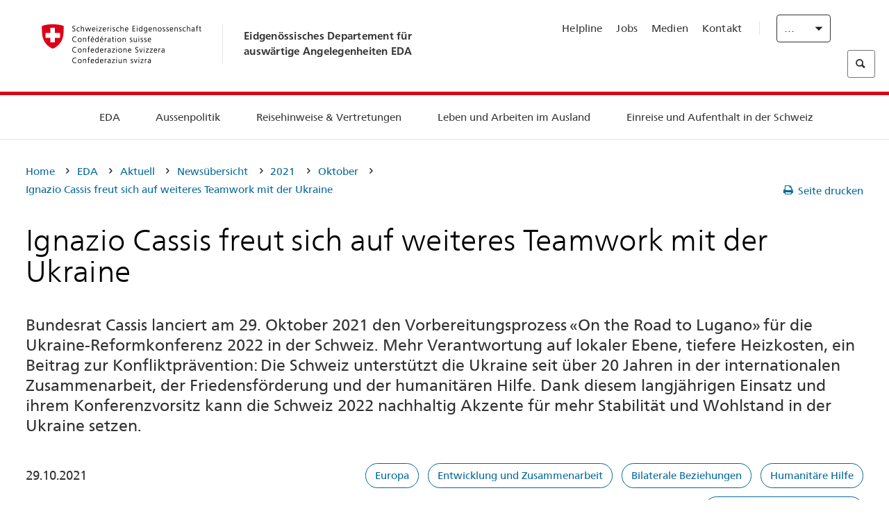

--- FILE ---
content_type: text/html;charset=utf-8
request_url: https://www.eda.admin.ch/eda/de/home/das-eda/aktuell/newsuebersicht/2021/10/ukraine-reformkonferenz-road-to-lugano.html
body_size: 67101
content:
<!DOCTYPE html>
<html lang="de">
<head>
  <meta http-equiv="content-type" content="text/html; charset=UTF-8"/>
  <meta http-equiv="X-UA-Compatible" content="IE=edge"/>
  <title>Ignazio Cassis freut sich auf weiteres Teamwork mit der Ukraine </title>
  <meta name="viewport" content="user-scalable=no, width=device-width, initial-scale=1, maximum-scale=1"/>
  <meta http-equiv="cleartype" content="on"/>
  <meta name="msapplication-tap-highlight" content="no"/>
  
    <meta name="description" content="Ignazio Cassis lanciert in Kyiv den Vorbereitungsprozess der Ukraine-Reformkonferenz 2022, die unter dem Co-Vorsitz der Schweiz in Lugano stattfinden wird."/>
    <meta property="og:description" content="Ignazio Cassis lanciert in Kyiv den Vorbereitungsprozess der Ukraine-Reformkonferenz 2022, die unter dem Co-Vorsitz der Schweiz in Lugano stattfinden wird."/>
  
  <meta name="keywords" content="Europa,Entwicklung und Zusammenarbeit,Bilaterale Beziehungen,Humanit&amp;auml;re Hilfe,Frieden und Menschenrechte"/>
  <meta name="format-detection" content="telephone=no"/>
  
  
  <meta property="og:title" content="Ignazio Cassis freut sich auf weiteres Teamwork mit der Ukraine "/>
  <meta property="og:image" content="https://www.eda.admin.ch/content/dam/eda/img/Aktuell/news/2021/10/road-to-lugano/20211029-URC-lugano-grafik-DE-1920x960.png"/>
  <meta name="twitter:card" content="summary_large_image"/>
  <link rel="shortcut icon" href="/etc.clientlibs/eda/base/clientlibs/publish/resources/build/favicon.ico"/>
  
    
    


  
    
<link rel="stylesheet" href="/etc.clientlibs/eda/base/clientlibs/publish/newdesign.min.ACSHASH96a8e3f02083f5c9562f1de2e6cf5d4e.css" type="text/css">



  
    
<link rel="stylesheet" href="/etc.clientlibs/eda/base/clientlibs/publish/top.min.ACSHASH9d9e82985c1aba90802e9ecefed2751b.css" type="text/css">
<link rel="stylesheet" href="/etc.clientlibs/eda/base/clientlibs/publish/rtl.min.ACSHASH192830c6053ca12dc6ea673453e76347.css" type="text/css">
<link rel="stylesheet" href="/etc.clientlibs/eda/base/clientlibs/publish/countryentrypageprint.min.ACSHASHa0126a52bbae12e4ecd20a195735ce79.css" type="text/css">
<link rel="stylesheet" href="/etc.clientlibs/eda/base/clientlibs/publish/notyf.min.ACSHASH2d6fa6537d8d89d9d61ec57883b2b6a3.css" type="text/css">
<script src="/etc.clientlibs/eda/base/clientlibs/publish/top.min.ACSHASH659fbe003e1fd027236701d764852866.js"></script>
<script src="/etc.clientlibs/eda/base/clientlibs/publish/clientstorage.min.ACSHASH44bc68fa2d879b153dbf6129806c22d9.js"></script>
<script src="/etc.clientlibs/eda/base/clientlibs/publish/notyf.min.ACSHASH0dcc3830313bb72923d27ed6ac6362a5.js"></script>
<script src="/etc.clientlibs/eda/base/clientlibs/publish/shoppingcart.min.ACSHASH7cc0b7eaf7b658003c720914688048b0.js"></script>





                              <script>!function(a){var e="https://s.go-mpulse.net/boomerang/",t="addEventListener";if("False"=="True")a.BOOMR_config=a.BOOMR_config||{},a.BOOMR_config.PageParams=a.BOOMR_config.PageParams||{},a.BOOMR_config.PageParams.pci=!0,e="https://s2.go-mpulse.net/boomerang/";if(window.BOOMR_API_key="T8WB3-VWRBH-QC4WC-APK42-C76EL",function(){function n(e){a.BOOMR_onload=e&&e.timeStamp||(new Date).getTime()}if(!a.BOOMR||!a.BOOMR.version&&!a.BOOMR.snippetExecuted){a.BOOMR=a.BOOMR||{},a.BOOMR.snippetExecuted=!0;var i,_,o,r=document.createElement("iframe");if(a[t])a[t]("load",n,!1);else if(a.attachEvent)a.attachEvent("onload",n);r.src="javascript:void(0)",r.title="",r.role="presentation",(r.frameElement||r).style.cssText="width:0;height:0;border:0;display:none;",o=document.getElementsByTagName("script")[0],o.parentNode.insertBefore(r,o);try{_=r.contentWindow.document}catch(O){i=document.domain,r.src="javascript:var d=document.open();d.domain='"+i+"';void(0);",_=r.contentWindow.document}_.open()._l=function(){var a=this.createElement("script");if(i)this.domain=i;a.id="boomr-if-as",a.src=e+"T8WB3-VWRBH-QC4WC-APK42-C76EL",BOOMR_lstart=(new Date).getTime(),this.body.appendChild(a)},_.write("<bo"+'dy onload="document._l();">'),_.close()}}(),"".length>0)if(a&&"performance"in a&&a.performance&&"function"==typeof a.performance.setResourceTimingBufferSize)a.performance.setResourceTimingBufferSize();!function(){if(BOOMR=a.BOOMR||{},BOOMR.plugins=BOOMR.plugins||{},!BOOMR.plugins.AK){var e=""=="true"?1:0,t="",n="aofhsyqxykudo2l6vh4a-f-842feeda3-clientnsv4-s.akamaihd.net",i="false"=="true"?2:1,_={"ak.v":"39","ak.cp":"1219221","ak.ai":parseInt("395545",10),"ak.ol":"0","ak.cr":9,"ak.ipv":4,"ak.proto":"h2","ak.rid":"1140479d","ak.r":51208,"ak.a2":e,"ak.m":"dscb","ak.n":"essl","ak.bpcip":"3.138.121.0","ak.cport":33456,"ak.gh":"23.209.83.20","ak.quicv":"","ak.tlsv":"tls1.3","ak.0rtt":"","ak.0rtt.ed":"","ak.csrc":"-","ak.acc":"","ak.t":"1769908728","ak.ak":"hOBiQwZUYzCg5VSAfCLimQ==ShcT0ggEA6LwgQ9X6q59uJ2b1c19mBNuqyW8K7lYykegAEEbvGHdyaddz/13mmtJO9snWRSCNL10ki3KSFIyc0bp5o4t/e1voxhrxSRzx5ti/v8JUJANX86yzWLePyhHJzJS5wxHuS4Co3ykqrUT0r/vR9cLQeMMPbmJrLztqwTRM4OhlVDg/KlnP4lhJDsvBx1Sbz035jsCXkNOdZxa2jpUUZ2t3A8Wvjl4xp4daR/tZRhjn4hRHsvSPyI6BnjbwN2hNBsbA5+nGK4d/KoOrk/Suc3JF48s93bFqRRaGmHO03uHhBb8M6WaWiYUOAI6UUdR78XB33KWF5b/Q7em5hr2FhSPbUnZL0NVbEiwgtWkq+ag3LQOoVcdWIQmJuVJ5ebUxjy3lBLPU507JbS7NaZlEnfSUHjB6Lnr2KSsnC4=","ak.pv":"110","ak.dpoabenc":"","ak.tf":i};if(""!==t)_["ak.ruds"]=t;var o={i:!1,av:function(e){var t="http.initiator";if(e&&(!e[t]||"spa_hard"===e[t]))_["ak.feo"]=void 0!==a.aFeoApplied?1:0,BOOMR.addVar(_)},rv:function(){var a=["ak.bpcip","ak.cport","ak.cr","ak.csrc","ak.gh","ak.ipv","ak.m","ak.n","ak.ol","ak.proto","ak.quicv","ak.tlsv","ak.0rtt","ak.0rtt.ed","ak.r","ak.acc","ak.t","ak.tf"];BOOMR.removeVar(a)}};BOOMR.plugins.AK={akVars:_,akDNSPreFetchDomain:n,init:function(){if(!o.i){var a=BOOMR.subscribe;a("before_beacon",o.av,null,null),a("onbeacon",o.rv,null,null),o.i=!0}return this},is_complete:function(){return!0}}}}()}(window);</script></head>
<body>
<div>
  
  
<div class="eda-header">
  <button class="eda-skip-link">Skip to main content</button>
  <div class="container mobile-menu">
    <div class="section mobile-top-header">
      <div class="mobile-top-header-content">
        <div class="eda-grid">
          <div class="eda-col phone-8">
            <div class="mobile-heading">
              <a href="/eda/de/home.html">
                Eidgenössisches Departement für<br />
auswärtige Angelegenheiten EDA

              </a>
            </div>
          </div>
          <div class="eda-col phone-4">
  <div class="eda-form-select" data-props-type="redirect">
    <select data-value="" data-label="DE">
      <option value="#" selected>
        DE
      </option>
    
      <option value="/eda/fr/dfae/dfae/aktuell/newsuebersicht/2021/10/ukraine-reformkonferenz-road-to-lugano.html">
        FR
      </option>
    
      <option value="/eda/it/dfae/dfae/aktuell/newsuebersicht/2021/10/ukraine-reformkonferenz-road-to-lugano.html">
        IT
      </option>
    
      <option value="/eda/en/fdfa/fdfa/aktuell/newsuebersicht/2021/10/ukraine-reformkonferenz-road-to-lugano.html">
        EN
      </option>
    </select>
  </div>
</div>
        </div>
      </div>
    </div>
    <div class="section mobile-nav-header">
      <div class="section eda-grid">
        <div class="eda-col phone-10 eda-mobile-logo">
          <a class="mobile-logo" href="/eda/de/home.html">
            <img src="/etc.clientlibs/eda/base/clientlibs/publish/resources/build/assets/swiss.svg" alt="Logo EDA"/>
            <span class="title">
              EDA
            </span>
          </a>
        </div>
        <div class="eda-col phone-2 actionIcons actionIcons-menu">
          <span class="burger icon-burger"></span>
        </div>
        <div class="eda-col phone-2  actionIcons eda-mobile-search">
          <span class="eda-icon-search"></span>
          <div class="eda-search-box-container">
  <div class="eda-search-box">
    <form action="/content/eda/de/home/suche.html" name="search" method="get" accept-charset="UTF-8" enctype="text/plain">
      <input type="hidden" name="_charset_" value="utf-8"/>
      <input type="text" name="searchquery" value=""/>
    </form>
  </div>
</div>
        </div>
      </div>
    </div>
  </div>
  <div class="eda-heading">
    <div class="eda-container component-container">
      <div class="eda-grid eda-header__reverse-grid desktop-10 default-10 tablet-12">
        <div class="eda-col eda-header__flex desktop-6 default-6 tablet-12">
          
            <a href="/eda/de/home.html">
              <div class="logo">
                <img src="/etc.clientlibs/eda/base/clientlibs/publish/resources/build/assets/logo_ch_print.png" alt="Logo EDA"/>
              </div>
            </a>
            <div class="heading">
              <a href="/eda/de/home.html">
                Eidgenössisches Departement für<br />
auswärtige Angelegenheiten EDA

              </a>
            </div>
          
        </div>
        <div class="eda-col eda-header__links-search desktop-6 default-6 tablet-12">
          <div class="eda-header__right-top">
            
  <ul class="contact-menu">
    <li class="contact-menu-item">
      <a href="/eda/de/home/das-eda/kontakt/helpline-eda.html" data-norewrite="true">Helpline</a>
    </li>
<li class="contact-menu-item">
      <a href="/eda/de/home/das-eda/arbeiten-eda.html" data-norewrite="true">Jobs</a>
    </li>
<li class="contact-menu-item">
      <a href="/eda/de/home/das-eda/aktuell/news/medienschaffende.html" data-norewrite="true">Medien</a>
    </li>
<li class="contact-menu-item">
      <a href="/eda/de/home/das-eda/kontakt.html" data-norewrite="true">Kontakt</a>
    </li>

    <li class="contact-menu-item separator"></li>
  </ul>

            
  <div class="eda-language-select">
    <div class="eda-form-select" data-props-type="redirect">
      <select data-value="" data-label="Deutsch">
        <option value="#" selected>
          Deutsch
        </option>
      
        <option value="/eda/fr/dfae/dfae/aktuell/newsuebersicht/2021/10/ukraine-reformkonferenz-road-to-lugano.html">
          Français
        </option>
      
        <option value="/eda/it/dfae/dfae/aktuell/newsuebersicht/2021/10/ukraine-reformkonferenz-road-to-lugano.html">
          Italiano
        </option>
      
        <option value="/eda/en/fdfa/fdfa/aktuell/newsuebersicht/2021/10/ukraine-reformkonferenz-road-to-lugano.html">
          English
        </option>
      </select>
    </div>
  </div>

          </div>
          
  <div class="eda-search-box">
    <form action="/content/eda/de/home/suche.html" name="search" method="get" accept-charset="UTF-8" enctype="text/plain">
      <input type="hidden" name="_charset_" value="utf-8"/>
      <input type="text" name="searchquery" value=""/>
    </form>
  </div>

        </div>
      </div>
    </div>
  </div>
  
    
  <div class="eda-grid desktop-10 default-10">
    <div class="eda-navigation-new">
      <div class="eda-container component-container">
        <div class="layout-overlay"></div>
        <nav>
          <ul>
            <li class="item main-item mobile-header">
              Home
            </li>
            <li class="item main-item">
              
                <i class="edaicon edaicon-caret-right"></i>
                <a href="#">EDA</a>
                
  <div class="wrapper">
    <div class="inner-wrapper">
      <button class="edaicon edaicon-close" aria-label="Close Button for Navigation Layer"></button>
      <ul>
        <li class="mobile-back">
          <button data-norewrite="true">
            <i class="edaicon edaicon-caret-left"></i>
            Zurück
          </button>
        </li>
        <li class="item parent-item">
          
        </li>
        <li class="item ">
          
            <button data-norewrite="true">
              <i class="edaicon edaicon-caret-right"></i>
              Aktuell
            </button>
            
  <div class="wrapper">
    <div class="inner-wrapper">
      <button class="edaicon edaicon-close" aria-label="Close Button for Navigation Layer"></button>
      <ul>
        <li class="mobile-back">
          <button data-norewrite="true">
            <i class="edaicon edaicon-caret-left"></i>
            Zurück
          </button>
        </li>
        <li class="item parent-item">
          <a href="/eda/de/home/das-eda/aktuell.html" data-norewrite="true">
            <span class="visually-hidden">eda.base.components.navigation.header.overviewPage</span>
            Aktuell
          </a>
        </li>
        <li class="item ">
          
            <button data-norewrite="true">
              <i class="edaicon edaicon-caret-right"></i>
              Newsübersicht
            </button>
            
  <div class="wrapper">
    <div class="inner-wrapper">
      <button class="edaicon edaicon-close" aria-label="Close Button for Navigation Layer"></button>
      <ul>
        <li class="mobile-back">
          <button data-norewrite="true">
            <i class="edaicon edaicon-caret-left"></i>
            Zurück
          </button>
        </li>
        <li class="item parent-item">
          <a href="/eda/de/home/das-eda/aktuell/newsuebersicht.html" data-norewrite="true">
            <span class="visually-hidden">eda.base.components.navigation.header.overviewPage</span>
            Newsübersicht
          </a>
        </li>
        <li class="item ">
          
            <button data-norewrite="true">
              <i class="edaicon edaicon-caret-right"></i>
              Newsticker
            </button>
            
  <div class="wrapper">
    <div class="inner-wrapper">
      <button class="edaicon edaicon-close" aria-label="Close Button for Navigation Layer"></button>
      <ul>
        <li class="mobile-back">
          <button data-norewrite="true">
            <i class="edaicon edaicon-caret-left"></i>
            Zurück
          </button>
        </li>
        <li class="item parent-item">
          
        </li>
        <li class="item ">
          
          
          <a href="/eda/de/home/das-eda/aktuell/newsuebersicht/newsticker/europa.html" data-norewrite="true">
            <span class="visually-hidden">eda.base.components.navigation.header.detailPage</span>
            Ergebnis der Vernehmlassung: Klare Mehrheit befürwortet Paket Schweiz–EU
          </a>
        </li>
<li class="item ">
          
          
          <a href="/eda/de/home/das-eda/aktuell/newsuebersicht/newsticker/osze-vorsitz-2026.html" data-norewrite="true">
            <span class="visually-hidden">eda.base.components.navigation.header.detailPage</span>
            Schweiz übernimmt den OSZE-Vorsitz 2026
          </a>
        </li>
<li class="item ">
          
          
          <a href="/eda/de/home/das-eda/aktuell/newsuebersicht/newsticker/naher-osten.html" data-norewrite="true">
            <span class="visually-hidden">eda.base.components.navigation.header.detailPage</span>
            Die Lage im Nahen Osten
          </a>
        </li>
<li class="item ">
          
          
          <a href="/eda/de/home/das-eda/aktuell/newsuebersicht/newsticker/sudan.html" data-norewrite="true">
            <span class="visually-hidden">eda.base.components.navigation.header.detailPage</span>
            Sudan: Eine menschgemachte humanitäre Katastrophe
          </a>
        </li>
<li class="item ">
          
          
          <a href="/eda/de/home/das-eda/aktuell/newsuebersicht/newsticker/ukraine.html" data-norewrite="true">
            <span class="visually-hidden">eda.base.components.navigation.header.detailPage</span>
            Ukraine: Hochrangiges Treffen in Genf
          </a>
        </li>
<li class="item ">
          
          
          <a href="/eda/de/home/das-eda/aktuell/newsuebersicht/newsticker/crans-montana.html" data-norewrite="true">
            <span class="visually-hidden">eda.base.components.navigation.header.detailPage</span>
            Tragödie in Crans-Montana
          </a>
        </li>

        
  <ul class="mobile-contact-menu" aria-hidden="true" role="presentation">
    <li class="mobile-contact-menu-item">
      <a href="/eda/de/home/das-eda/kontakt/helpline-eda.html" data-norewrite="true">Helpline</a>
    </li>
<li class="mobile-contact-menu-item">
      <a href="/eda/de/home/das-eda/arbeiten-eda.html" data-norewrite="true">Jobs</a>
    </li>
<li class="mobile-contact-menu-item">
      <a href="/eda/de/home/das-eda/aktuell/news/medienschaffende.html" data-norewrite="true">Medien</a>
    </li>
<li class="mobile-contact-menu-item">
      <a href="/eda/de/home/das-eda/kontakt.html" data-norewrite="true">Kontakt</a>
    </li>

  </ul>

      </ul>
    </div>
  </div>


          
          
          
        </li>
<li class="item ">
          
            <button data-norewrite="true">
              <i class="edaicon edaicon-caret-right"></i>
              2025
            </button>
            
  <div class="wrapper">
    <div class="inner-wrapper">
      <button class="edaicon edaicon-close" aria-label="Close Button for Navigation Layer"></button>
      <ul>
        <li class="mobile-back">
          <button data-norewrite="true">
            <i class="edaicon edaicon-caret-left"></i>
            Zurück
          </button>
        </li>
        <li class="item parent-item">
          
        </li>
        <li class="item ">
          
            <button data-norewrite="true">
              <i class="edaicon edaicon-caret-right"></i>
              Januar
            </button>
            
  <div class="wrapper">
    <div class="inner-wrapper">
      <button class="edaicon edaicon-close" aria-label="Close Button for Navigation Layer"></button>
      <ul>
        <li class="mobile-back">
          <button data-norewrite="true">
            <i class="edaicon edaicon-caret-left"></i>
            Zurück
          </button>
        </li>
        <li class="item parent-item">
          
        </li>
        <li class="item ">
          
          
          <a href="/eda/de/home/das-eda/aktuell/newsuebersicht/2025/01/ic-forum-2025.html" data-norewrite="true">
            <span class="visually-hidden">eda.base.components.navigation.header.detailPage</span>
            IC Forum 2025: Wie Wirtschaftswachstum zur Transformation beiträgt
          </a>
        </li>
<li class="item ">
          
          
          <a href="/eda/de/home/das-eda/aktuell/newsuebersicht/2025/01/ic-forum-2025-innovative-entwicklungszusammenarbeit.html" data-norewrite="true">
            <span class="visually-hidden">eda.base.components.navigation.header.detailPage</span>
            Innovative Entwicklungszusammenarbeit
          </a>
        </li>

        
  <ul class="mobile-contact-menu" aria-hidden="true" role="presentation">
    <li class="mobile-contact-menu-item">
      <a href="/eda/de/home/das-eda/kontakt/helpline-eda.html" data-norewrite="true">Helpline</a>
    </li>
<li class="mobile-contact-menu-item">
      <a href="/eda/de/home/das-eda/arbeiten-eda.html" data-norewrite="true">Jobs</a>
    </li>
<li class="mobile-contact-menu-item">
      <a href="/eda/de/home/das-eda/aktuell/news/medienschaffende.html" data-norewrite="true">Medien</a>
    </li>
<li class="mobile-contact-menu-item">
      <a href="/eda/de/home/das-eda/kontakt.html" data-norewrite="true">Kontakt</a>
    </li>

  </ul>

      </ul>
    </div>
  </div>


          
          
          
        </li>
<li class="item ">
          
            <button data-norewrite="true">
              <i class="edaicon edaicon-caret-right"></i>
              Februar
            </button>
            
  <div class="wrapper">
    <div class="inner-wrapper">
      <button class="edaicon edaicon-close" aria-label="Close Button for Navigation Layer"></button>
      <ul>
        <li class="mobile-back">
          <button data-norewrite="true">
            <i class="edaicon edaicon-caret-left"></i>
            Zurück
          </button>
        </li>
        <li class="item parent-item">
          
        </li>
        <li class="item ">
          
          
          <a href="/eda/de/home/das-eda/aktuell/newsuebersicht/2025/02/road-to-belem.html" data-norewrite="true">
            <span class="visually-hidden">eda.base.components.navigation.header.detailPage</span>
            Road to Belém: Emílio Goeldis Erbe wird in Brasilien gewürdigt
          </a>
        </li>
<li class="item ">
          
          
          <a href="/eda/de/home/das-eda/aktuell/newsuebersicht/2025/02/die-schweiz-ermoeglicht-ein-historisches-abkommen-ueber-die-entschaedigung-von-bippa-landwirten-in-simbabwe.html" data-norewrite="true">
            <span class="visually-hidden">eda.base.components.navigation.header.detailPage</span>
            Die Schweiz ermöglicht ein historisches Abkommen über die Entschädigung von BIPPA-Landwirten in Simbabwe
          </a>
        </li>
<li class="item ">
          
          
          <a href="/eda/de/home/das-eda/aktuell/newsuebersicht/2025/02/innovationen-aus-dem-internationalen-Genf-fuer-UNO-Friedensfoerderung.html" data-norewrite="true">
            <span class="visually-hidden">eda.base.components.navigation.header.detailPage</span>
            Innovationen aus dem internationalen Genf für die UNO-Friedensförderung
          </a>
        </li>
<li class="item ">
          
          
          <a href="/eda/de/home/das-eda/aktuell/newsuebersicht/2025/02/fuenfte-ausgabe-emna-rumantscha-in-rumaenien.html" data-norewrite="true">
            <span class="visually-hidden">eda.base.components.navigation.header.detailPage</span>
            Die 5. Ausgabe der Emna rumantscha ist in Rumänien zu Gast
          </a>
        </li>
<li class="item ">
          
          
          <a href="/eda/de/home/das-eda/aktuell/newsuebersicht/2025/02/la-5-ediziun-da-l-emna-rumantscha-visita-la-rumenia.html" data-norewrite="true">
            <span class="visually-hidden">eda.base.components.navigation.header.detailPage</span>
            La 5. ediziun da l&#39;Emna rumantscha visita la Rumenia
          </a>
        </li>
<li class="item ">
          
          
          <a href="/eda/de/home/das-eda/aktuell/newsuebersicht/2025/02/ic-forum-2025-wissenschaft.html" data-norewrite="true">
            <span class="visually-hidden">eda.base.components.navigation.header.detailPage</span>
            Wissenschaft trifft Praxis
          </a>
        </li>

        
  <ul class="mobile-contact-menu" aria-hidden="true" role="presentation">
    <li class="mobile-contact-menu-item">
      <a href="/eda/de/home/das-eda/kontakt/helpline-eda.html" data-norewrite="true">Helpline</a>
    </li>
<li class="mobile-contact-menu-item">
      <a href="/eda/de/home/das-eda/arbeiten-eda.html" data-norewrite="true">Jobs</a>
    </li>
<li class="mobile-contact-menu-item">
      <a href="/eda/de/home/das-eda/aktuell/news/medienschaffende.html" data-norewrite="true">Medien</a>
    </li>
<li class="mobile-contact-menu-item">
      <a href="/eda/de/home/das-eda/kontakt.html" data-norewrite="true">Kontakt</a>
    </li>

  </ul>

      </ul>
    </div>
  </div>


          
          
          
        </li>

        
  <ul class="mobile-contact-menu" aria-hidden="true" role="presentation">
    <li class="mobile-contact-menu-item">
      <a href="/eda/de/home/das-eda/kontakt/helpline-eda.html" data-norewrite="true">Helpline</a>
    </li>
<li class="mobile-contact-menu-item">
      <a href="/eda/de/home/das-eda/arbeiten-eda.html" data-norewrite="true">Jobs</a>
    </li>
<li class="mobile-contact-menu-item">
      <a href="/eda/de/home/das-eda/aktuell/news/medienschaffende.html" data-norewrite="true">Medien</a>
    </li>
<li class="mobile-contact-menu-item">
      <a href="/eda/de/home/das-eda/kontakt.html" data-norewrite="true">Kontakt</a>
    </li>

  </ul>

      </ul>
    </div>
  </div>


          
          
          
        </li>
<li class="item ">
          
            <button data-norewrite="true">
              <i class="edaicon edaicon-caret-right"></i>
              2024
            </button>
            
  <div class="wrapper">
    <div class="inner-wrapper">
      <button class="edaicon edaicon-close" aria-label="Close Button for Navigation Layer"></button>
      <ul>
        <li class="mobile-back">
          <button data-norewrite="true">
            <i class="edaicon edaicon-caret-left"></i>
            Zurück
          </button>
        </li>
        <li class="item parent-item">
          
        </li>
        <li class="item ">
          
            <button data-norewrite="true">
              <i class="edaicon edaicon-caret-right"></i>
              Januar
            </button>
            
  <div class="wrapper">
    <div class="inner-wrapper">
      <button class="edaicon edaicon-close" aria-label="Close Button for Navigation Layer"></button>
      <ul>
        <li class="mobile-back">
          <button data-norewrite="true">
            <i class="edaicon edaicon-caret-left"></i>
            Zurück
          </button>
        </li>
        <li class="item parent-item">
          
        </li>
        <li class="item ">
          
          
          <a href="/eda/de/home/das-eda/aktuell/newsuebersicht/2024/01/wef-ukraine.html" data-norewrite="true">
            <span class="visually-hidden">eda.base.components.navigation.header.detailPage</span>
            Lage in der Ukraine im Zentrum der Gespräche in Davos
          </a>
        </li>

        
  <ul class="mobile-contact-menu" aria-hidden="true" role="presentation">
    <li class="mobile-contact-menu-item">
      <a href="/eda/de/home/das-eda/kontakt/helpline-eda.html" data-norewrite="true">Helpline</a>
    </li>
<li class="mobile-contact-menu-item">
      <a href="/eda/de/home/das-eda/arbeiten-eda.html" data-norewrite="true">Jobs</a>
    </li>
<li class="mobile-contact-menu-item">
      <a href="/eda/de/home/das-eda/aktuell/news/medienschaffende.html" data-norewrite="true">Medien</a>
    </li>
<li class="mobile-contact-menu-item">
      <a href="/eda/de/home/das-eda/kontakt.html" data-norewrite="true">Kontakt</a>
    </li>

  </ul>

      </ul>
    </div>
  </div>


          
          
          
        </li>
<li class="item ">
          
            <button data-norewrite="true">
              <i class="edaicon edaicon-caret-right"></i>
              Februar
            </button>
            
  <div class="wrapper">
    <div class="inner-wrapper">
      <button class="edaicon edaicon-close" aria-label="Close Button for Navigation Layer"></button>
      <ul>
        <li class="mobile-back">
          <button data-norewrite="true">
            <i class="edaicon edaicon-caret-left"></i>
            Zurück
          </button>
        </li>
        <li class="item parent-item">
          
        </li>
        <li class="item ">
          
          
          <a href="/eda/de/home/das-eda/aktuell/newsuebersicht/2024/02/besuch-asien-bundesrat-cassis.html" data-norewrite="true">
            <span class="visually-hidden">eda.base.components.navigation.header.detailPage</span>
            Bundesrat Cassis auf offizieller Reise in Asien
          </a>
        </li>
<li class="item ">
          
          
          <a href="/eda/de/home/das-eda/aktuell/newsuebersicht/2024/02/initiative-globalen-zugang-kuenstlicher-intelligenz.html" data-norewrite="true">
            <span class="visually-hidden">eda.base.components.navigation.header.detailPage</span>
            Die Schweiz im Mittelpunkt einer Initiative für einen globalen Zugang zu künstlicher Intelligenz
          </a>
        </li>
<li class="item ">
          
          
          <a href="/eda/de/home/das-eda/aktuell/newsuebersicht/2024/02/uno-sicherheitsrat-reise-kolumbien.html" data-norewrite="true">
            <span class="visually-hidden">eda.base.components.navigation.header.detailPage</span>
            Der UNO-Sicherheitsrat reist nach Kolumbien, um den Friedensprozess zu unterstützen
          </a>
        </li>
<li class="item ">
          
          
          <a href="/eda/de/home/das-eda/aktuell/newsuebersicht/2024/02/folgen-klimawandel-konflikte.html" data-norewrite="true">
            <span class="visually-hidden">eda.base.components.navigation.header.detailPage</span>
            Warum die Folgen des Klimawandels Konflikte verschärfen können
          </a>
        </li>
<li class="item ">
          
          
          <a href="/eda/de/home/das-eda/aktuell/newsuebersicht/2024/02/vermisste-personen.html" data-norewrite="true">
            <span class="visually-hidden">eda.base.components.navigation.header.detailPage</span>
            «Eine der grössten Herausforderungen der Ukraine in Bezug auf vermisste Personen sind die zahlreichen zu bearbeitenden Fälle»
          </a>
        </li>
<li class="item ">
          
          
          <a href="/eda/de/home/das-eda/aktuell/newsuebersicht/2024/02/travel-admin-app-3-0.html" data-norewrite="true">
            <span class="visually-hidden">eda.base.components.navigation.header.detailPage</span>
            Sicher und entspannt reisen – die Travel Admin App 3.0 ist da
          </a>
        </li>
<li class="item ">
          
          
          <a href="/eda/de/home/das-eda/aktuell/newsuebersicht/2024/02/ukraine-schweizer-botschaft-kiew.html" data-norewrite="true">
            <span class="visually-hidden">eda.base.components.navigation.header.detailPage</span>
            «Die Botschaft stellt die effiziente und korrekte Umsetzung der Projekte vor Ort sicher»
          </a>
        </li>

        
  <ul class="mobile-contact-menu" aria-hidden="true" role="presentation">
    <li class="mobile-contact-menu-item">
      <a href="/eda/de/home/das-eda/kontakt/helpline-eda.html" data-norewrite="true">Helpline</a>
    </li>
<li class="mobile-contact-menu-item">
      <a href="/eda/de/home/das-eda/arbeiten-eda.html" data-norewrite="true">Jobs</a>
    </li>
<li class="mobile-contact-menu-item">
      <a href="/eda/de/home/das-eda/aktuell/news/medienschaffende.html" data-norewrite="true">Medien</a>
    </li>
<li class="mobile-contact-menu-item">
      <a href="/eda/de/home/das-eda/kontakt.html" data-norewrite="true">Kontakt</a>
    </li>

  </ul>

      </ul>
    </div>
  </div>


          
          
          
        </li>
<li class="item ">
          
            <button data-norewrite="true">
              <i class="edaicon edaicon-caret-right"></i>
              März
            </button>
            
  <div class="wrapper">
    <div class="inner-wrapper">
      <button class="edaicon edaicon-close" aria-label="Close Button for Navigation Layer"></button>
      <ul>
        <li class="mobile-back">
          <button data-norewrite="true">
            <i class="edaicon edaicon-caret-left"></i>
            Zurück
          </button>
        </li>
        <li class="item parent-item">
          
        </li>
        <li class="item ">
          
          
          <a href="/eda/de/home/das-eda/aktuell/newsuebersicht/2024/03/ignazio-cassis-reist-nach-subsahara-afrika.html" data-norewrite="true">
            <span class="visually-hidden">eda.base.components.navigation.header.detailPage</span>
            Drei afrikanische Länder im Mittelpunkt einer offiziellen Reise von Ignazio Cassis
          </a>
        </li>
<li class="item ">
          
          
          <a href="/eda/de/home/das-eda/aktuell/newsuebersicht/2024/03/summit-for-democracy.html" data-norewrite="true">
            <span class="visually-hidden">eda.base.components.navigation.header.detailPage</span>
            «Eine Demokratie ist nie für immer und ewig gegeben»
          </a>
        </li>
<li class="item ">
          
          
          <a href="/eda/de/home/das-eda/aktuell/newsuebersicht/2024/03/nukleare-abruestung.html" data-norewrite="true">
            <span class="visually-hidden">eda.base.components.navigation.header.detailPage</span>
            Nukleare Abrüstung bleibt eine Priorität der Schweiz
          </a>
        </li>
<li class="item ">
          
          
          <a href="/eda/de/home/das-eda/aktuell/newsuebersicht/2024/03/auslandschweizergemeinschaft.html" data-norewrite="true">
            <span class="visually-hidden">eda.base.components.navigation.header.detailPage</span>
            Die grösste Auslandschweizergemeinschaft lebt in Europa – Tendenz steigend
          </a>
        </li>

        
  <ul class="mobile-contact-menu" aria-hidden="true" role="presentation">
    <li class="mobile-contact-menu-item">
      <a href="/eda/de/home/das-eda/kontakt/helpline-eda.html" data-norewrite="true">Helpline</a>
    </li>
<li class="mobile-contact-menu-item">
      <a href="/eda/de/home/das-eda/arbeiten-eda.html" data-norewrite="true">Jobs</a>
    </li>
<li class="mobile-contact-menu-item">
      <a href="/eda/de/home/das-eda/aktuell/news/medienschaffende.html" data-norewrite="true">Medien</a>
    </li>
<li class="mobile-contact-menu-item">
      <a href="/eda/de/home/das-eda/kontakt.html" data-norewrite="true">Kontakt</a>
    </li>

  </ul>

      </ul>
    </div>
  </div>


          
          
          
        </li>
<li class="item ">
          
            <button data-norewrite="true">
              <i class="edaicon edaicon-caret-right"></i>
              April
            </button>
            
  <div class="wrapper">
    <div class="inner-wrapper">
      <button class="edaicon edaicon-close" aria-label="Close Button for Navigation Layer"></button>
      <ul>
        <li class="mobile-back">
          <button data-norewrite="true">
            <i class="edaicon edaicon-caret-left"></i>
            Zurück
          </button>
        </li>
        <li class="item parent-item">
          
        </li>
        <li class="item ">
          
          
          <a href="/eda/de/home/das-eda/aktuell/newsuebersicht/2024/04/gute-dienste-sahel.html" data-norewrite="true">
            <span class="visually-hidden">eda.base.components.navigation.header.detailPage</span>
            Dialog zur Verringerung von Gewalt: Gute Dienste am Puls der Zeit 
          </a>
        </li>
<li class="item ">
          
          
          <a href="/eda/de/home/das-eda/aktuell/newsuebersicht/2024/04/ic-forum-2024.html" data-norewrite="true">
            <span class="visually-hidden">eda.base.components.navigation.header.detailPage</span>
            Frieden im Fokus des IC Forum 2024
          </a>
        </li>
<li class="item ">
          
          
          <a href="/eda/de/home/das-eda/aktuell/newsuebersicht/2024/04/schweiz-brasilien.html" data-norewrite="true">
            <span class="visually-hidden">eda.base.components.navigation.header.detailPage</span>
            Nova Friburgo, Nueva Helvecia oder Baradero: die Geschichte der Schweizer Auswanderung nach Südamerika Thema in Solothurn
          </a>
        </li>

        
  <ul class="mobile-contact-menu" aria-hidden="true" role="presentation">
    <li class="mobile-contact-menu-item">
      <a href="/eda/de/home/das-eda/kontakt/helpline-eda.html" data-norewrite="true">Helpline</a>
    </li>
<li class="mobile-contact-menu-item">
      <a href="/eda/de/home/das-eda/arbeiten-eda.html" data-norewrite="true">Jobs</a>
    </li>
<li class="mobile-contact-menu-item">
      <a href="/eda/de/home/das-eda/aktuell/news/medienschaffende.html" data-norewrite="true">Medien</a>
    </li>
<li class="mobile-contact-menu-item">
      <a href="/eda/de/home/das-eda/kontakt.html" data-norewrite="true">Kontakt</a>
    </li>

  </ul>

      </ul>
    </div>
  </div>


          
          
          
        </li>
<li class="item ">
          
            <button data-norewrite="true">
              <i class="edaicon edaicon-caret-right"></i>
              Mai
            </button>
            
  <div class="wrapper">
    <div class="inner-wrapper">
      <button class="edaicon edaicon-close" aria-label="Close Button for Navigation Layer"></button>
      <ul>
        <li class="mobile-back">
          <button data-norewrite="true">
            <i class="edaicon edaicon-caret-left"></i>
            Zurück
          </button>
        </li>
        <li class="item parent-item">
          
        </li>
        <li class="item ">
          
          
          <a href="/eda/de/home/das-eda/aktuell/newsuebersicht/2024/05/karriere-kbf-interview-stephanie-labite.html" data-norewrite="true">
            <span class="visually-hidden">eda.base.components.navigation.header.detailPage</span>
            Interview mit Stéphanie Labité, Leiterin des Swiss Business Hub Südliches Afrika
          </a>
        </li>
<li class="item ">
          
          
          <a href="/eda/de/home/das-eda/aktuell/newsuebersicht/2024/05/uno-sicherheitsrat-nutzung-des-potenzials-der-wissenschaft-frieden-und-sicherheit.html" data-norewrite="true">
            <span class="visually-hidden">eda.base.components.navigation.header.detailPage</span>
            UNO-Sicherheitsrat: Nutzung des Potenzials der Wissenschaft für Frieden und Sicherheit
          </a>
        </li>
<li class="item ">
          
          
          <a href="/eda/de/home/das-eda/aktuell/newsuebersicht/2024/05/die-neue-generation-ist-bereit.html" data-norewrite="true">
            <span class="visually-hidden">eda.base.components.navigation.header.detailPage</span>
            Die neue Generation ist bereit!
          </a>
        </li>
<li class="item ">
          
          
          <a href="/eda/de/home/das-eda/aktuell/newsuebersicht/2024/05/uno-sicherheitsrat-schutz-zivilbevoelkerung.html" data-norewrite="true">
            <span class="visually-hidden">eda.base.components.navigation.header.detailPage</span>
            Die Resolution des UNO-Sicherheitsrats zum Schutz der Zivilbevölkerung wird 25 Jahre alt
          </a>
        </li>
<li class="item ">
          
          
          <a href="/eda/de/home/das-eda/aktuell/newsuebersicht/2024/05/uno-sicherheitsrat-schutz-humanitaeres-personal.html" data-norewrite="true">
            <span class="visually-hidden">eda.base.components.navigation.header.detailPage</span>
            Schutz für humanitäres Personal: UNO-Sicherheitsrat verabschiedet Schweizer Resolution
          </a>
        </li>
<li class="item ">
          
          
          <a href="/eda/de/home/das-eda/aktuell/newsuebersicht/2024/05/ausschreibung-concours-2024.html" data-norewrite="true">
            <span class="visually-hidden">eda.base.components.navigation.header.detailPage</span>
            Drei Stimmen aus der Welt der versetzbaren Karrieren im EDA
          </a>
        </li>
<li class="item ">
          
          
          <a href="/eda/de/home/das-eda/aktuell/newsuebersicht/2024/05/hochrangige-konferenz-zum-frieden-ukraine.html" data-norewrite="true">
            <span class="visually-hidden">eda.base.components.navigation.header.detailPage</span>
            News zur hochrangigen Konferenz zum Frieden in der Ukraine
          </a>
        </li>

        
  <ul class="mobile-contact-menu" aria-hidden="true" role="presentation">
    <li class="mobile-contact-menu-item">
      <a href="/eda/de/home/das-eda/kontakt/helpline-eda.html" data-norewrite="true">Helpline</a>
    </li>
<li class="mobile-contact-menu-item">
      <a href="/eda/de/home/das-eda/arbeiten-eda.html" data-norewrite="true">Jobs</a>
    </li>
<li class="mobile-contact-menu-item">
      <a href="/eda/de/home/das-eda/aktuell/news/medienschaffende.html" data-norewrite="true">Medien</a>
    </li>
<li class="mobile-contact-menu-item">
      <a href="/eda/de/home/das-eda/kontakt.html" data-norewrite="true">Kontakt</a>
    </li>

  </ul>

      </ul>
    </div>
  </div>


          
          
          
        </li>
<li class="item ">
          
            <button data-norewrite="true">
              <i class="edaicon edaicon-caret-right"></i>
              Juni
            </button>
            
  <div class="wrapper">
    <div class="inner-wrapper">
      <button class="edaicon edaicon-close" aria-label="Close Button for Navigation Layer"></button>
      <ul>
        <li class="mobile-back">
          <button data-norewrite="true">
            <i class="edaicon edaicon-caret-left"></i>
            Zurück
          </button>
        </li>
        <li class="item parent-item">
          
        </li>
        <li class="item ">
          
          
          <a href="/eda/de/home/das-eda/aktuell/newsuebersicht/2024/06/die-schweizer-diplomatie-trifft-sich-in-andermatt.html" data-norewrite="true">
            <span class="visually-hidden">eda.base.components.navigation.header.detailPage</span>
            Die Schweizer Diplomatie trifft sich in Andermatt
          </a>
        </li>
<li class="item ">
          
          
          <a href="/eda/de/home/das-eda/aktuell/newsuebersicht/2024/06/die-schweiz-uebernimmt-schutzmachtmandat-zwischen-ecuador-und-mexiko.html" data-norewrite="true">
            <span class="visually-hidden">eda.base.components.navigation.header.detailPage</span>
            Die Schweiz übernimmt Schutzmachtmandat zwischen Ecuador und Mexiko
          </a>
        </li>
<li class="item ">
          
          
          <a href="/eda/de/home/das-eda/aktuell/newsuebersicht/2024/06/reise-zentralasien-bundesrat-ignazio-cassis.html" data-norewrite="true">
            <span class="visually-hidden">eda.base.components.navigation.header.detailPage</span>
            Zwischen Wirtschaft und Zusammenarbeit: Ignazio Cassis besucht Zentralasien
          </a>
        </li>
<li class="item ">
          
          
          <a href="/eda/de/home/das-eda/aktuell/newsuebersicht/2024/06/wie-geht-es-weiter-nach-hochrangiger-friedenskonferenz-zum-frieden-in-ukraine.html" data-norewrite="true">
            <span class="visually-hidden">eda.base.components.navigation.header.detailPage</span>
            Wie geht es weiter nach der hochrangigen Konferenz zum Frieden in der Ukraine?
          </a>
        </li>

        
  <ul class="mobile-contact-menu" aria-hidden="true" role="presentation">
    <li class="mobile-contact-menu-item">
      <a href="/eda/de/home/das-eda/kontakt/helpline-eda.html" data-norewrite="true">Helpline</a>
    </li>
<li class="mobile-contact-menu-item">
      <a href="/eda/de/home/das-eda/arbeiten-eda.html" data-norewrite="true">Jobs</a>
    </li>
<li class="mobile-contact-menu-item">
      <a href="/eda/de/home/das-eda/aktuell/news/medienschaffende.html" data-norewrite="true">Medien</a>
    </li>
<li class="mobile-contact-menu-item">
      <a href="/eda/de/home/das-eda/kontakt.html" data-norewrite="true">Kontakt</a>
    </li>

  </ul>

      </ul>
    </div>
  </div>


          
          
          
        </li>
<li class="item ">
          
            <button data-norewrite="true">
              <i class="edaicon edaicon-caret-right"></i>
              Juli
            </button>
            
  <div class="wrapper">
    <div class="inner-wrapper">
      <button class="edaicon edaicon-close" aria-label="Close Button for Navigation Layer"></button>
      <ul>
        <li class="mobile-back">
          <button data-norewrite="true">
            <i class="edaicon edaicon-caret-left"></i>
            Zurück
          </button>
        </li>
        <li class="item parent-item">
          
        </li>
        <li class="item ">
          
          
          <a href="/eda/de/home/das-eda/aktuell/newsuebersicht/2024/07/interview-alexandre-fasel-todesstrafe.html" data-norewrite="true">
            <span class="visually-hidden">eda.base.components.navigation.header.detailPage</span>
            «Der Weg zur weltweiten Abschaffung der Todesstrafe führt über die Reduktion der Hinrichtungen»
          </a>
        </li>

        
  <ul class="mobile-contact-menu" aria-hidden="true" role="presentation">
    <li class="mobile-contact-menu-item">
      <a href="/eda/de/home/das-eda/kontakt/helpline-eda.html" data-norewrite="true">Helpline</a>
    </li>
<li class="mobile-contact-menu-item">
      <a href="/eda/de/home/das-eda/arbeiten-eda.html" data-norewrite="true">Jobs</a>
    </li>
<li class="mobile-contact-menu-item">
      <a href="/eda/de/home/das-eda/aktuell/news/medienschaffende.html" data-norewrite="true">Medien</a>
    </li>
<li class="mobile-contact-menu-item">
      <a href="/eda/de/home/das-eda/kontakt.html" data-norewrite="true">Kontakt</a>
    </li>

  </ul>

      </ul>
    </div>
  </div>


          
          
          
        </li>
<li class="item ">
          
            <button data-norewrite="true">
              <i class="edaicon edaicon-caret-right"></i>
              August
            </button>
            
  <div class="wrapper">
    <div class="inner-wrapper">
      <button class="edaicon edaicon-close" aria-label="Close Button for Navigation Layer"></button>
      <ul>
        <li class="mobile-back">
          <button data-norewrite="true">
            <i class="edaicon edaicon-caret-left"></i>
            Zurück
          </button>
        </li>
        <li class="item parent-item">
          
        </li>
        <li class="item ">
          
          
          <a href="/eda/de/home/das-eda/aktuell/newsuebersicht/2024/08/heimweh-eda-nationalfeiertag.html" data-norewrite="true">
            <span class="visually-hidden">eda.base.components.navigation.header.detailPage</span>
            Heimweh im EDA am 1. August
          </a>
        </li>
<li class="item ">
          
          
          <a href="/eda/de/home/das-eda/aktuell/newsuebersicht/2024/08/interview-franz-perrez-genfer-konventionen.html" data-norewrite="true">
            <span class="visually-hidden">eda.base.components.navigation.header.detailPage</span>
            «Die Genfer Konventionen sind lebendige Instrumente»
          </a>
        </li>
<li class="item ">
          
          
          <a href="/eda/de/home/das-eda/aktuell/newsuebersicht/2024/08/krieg-grenzen-im-digitalen-raum.html" data-norewrite="true">
            <span class="visually-hidden">eda.base.components.navigation.header.detailPage</span>
            «Der Krieg hat Grenzen, auch im digitalen Raum»
          </a>
        </li>
<li class="item ">
          
          
          <a href="/eda/de/home/das-eda/aktuell/newsuebersicht/2024/08/unsc-science-tech.html" data-norewrite="true">
            <span class="visually-hidden">eda.base.components.navigation.header.detailPage</span>
            Innovation, Wissenschaft und Technologie unterstützen die Bemühungen zur Prävention neu auftretender Sicherheitsrisiken
          </a>
        </li>

        
  <ul class="mobile-contact-menu" aria-hidden="true" role="presentation">
    <li class="mobile-contact-menu-item">
      <a href="/eda/de/home/das-eda/kontakt/helpline-eda.html" data-norewrite="true">Helpline</a>
    </li>
<li class="mobile-contact-menu-item">
      <a href="/eda/de/home/das-eda/arbeiten-eda.html" data-norewrite="true">Jobs</a>
    </li>
<li class="mobile-contact-menu-item">
      <a href="/eda/de/home/das-eda/aktuell/news/medienschaffende.html" data-norewrite="true">Medien</a>
    </li>
<li class="mobile-contact-menu-item">
      <a href="/eda/de/home/das-eda/kontakt.html" data-norewrite="true">Kontakt</a>
    </li>

  </ul>

      </ul>
    </div>
  </div>


          
          
          
        </li>
<li class="item ">
          
            <button data-norewrite="true">
              <i class="edaicon edaicon-caret-right"></i>
              September
            </button>
            
  <div class="wrapper">
    <div class="inner-wrapper">
      <button class="edaicon edaicon-close" aria-label="Close Button for Navigation Layer"></button>
      <ul>
        <li class="mobile-back">
          <button data-norewrite="true">
            <i class="edaicon edaicon-caret-left"></i>
            Zurück
          </button>
        </li>
        <li class="item parent-item">
          
        </li>
        <li class="item ">
          
          
          <a href="/eda/de/home/das-eda/aktuell/newsuebersicht/2024/09/wiedereroeffnung-schweizer-botschaft-bagdad.html" data-norewrite="true">
            <span class="visually-hidden">eda.base.components.navigation.header.detailPage</span>
            Wiedereröffnung der Schweizer Botschaft  in Bagdad nach 33 Jahren
          </a>
        </li>
<li class="item ">
          
          
          <a href="/eda/de/home/das-eda/aktuell/newsuebersicht/2024/09/umac2024-gichd.html" data-norewrite="true">
            <span class="visually-hidden">eda.base.components.navigation.header.detailPage</span>
            Das GICHD, ein zentraler Partner der Schweiz bei der humanitären Minenräumung in der Ukraine
          </a>
        </li>
<li class="item ">
          
          
          <a href="/eda/de/home/das-eda/aktuell/newsuebersicht/2024/09/79-uno-generalversammlung.html" data-norewrite="true">
            <span class="visually-hidden">eda.base.components.navigation.header.detailPage</span>
            Eröffnungswoche der 79. UNO-Generalversammlung
          </a>
        </li>
<li class="item ">
          
          
          <a href="/eda/de/home/das-eda/aktuell/newsuebersicht/2024/09/fsd-schweizer-felderfahrung-in-der-humanitaeren-minenraeumung.html" data-norewrite="true">
            <span class="visually-hidden">eda.base.components.navigation.header.detailPage</span>
            FSD – Schweizer Felderfahrung in der humanitären Minenräumung
          </a>
        </li>
<li class="item ">
          
          
          <a href="/eda/de/home/das-eda/aktuell/newsuebersicht/2024/09/interview-markus-reubi-sdg-flag-day.html" data-norewrite="true">
            <span class="visually-hidden">eda.base.components.navigation.header.detailPage</span>
            Wie lässt sich die nachhaltige Entwicklung beschleunigen?
          </a>
        </li>

        
  <ul class="mobile-contact-menu" aria-hidden="true" role="presentation">
    <li class="mobile-contact-menu-item">
      <a href="/eda/de/home/das-eda/kontakt/helpline-eda.html" data-norewrite="true">Helpline</a>
    </li>
<li class="mobile-contact-menu-item">
      <a href="/eda/de/home/das-eda/arbeiten-eda.html" data-norewrite="true">Jobs</a>
    </li>
<li class="mobile-contact-menu-item">
      <a href="/eda/de/home/das-eda/aktuell/news/medienschaffende.html" data-norewrite="true">Medien</a>
    </li>
<li class="mobile-contact-menu-item">
      <a href="/eda/de/home/das-eda/kontakt.html" data-norewrite="true">Kontakt</a>
    </li>

  </ul>

      </ul>
    </div>
  </div>


          
          
          
        </li>
<li class="item ">
          
            <button data-norewrite="true">
              <i class="edaicon edaicon-caret-right"></i>
              Oktober
            </button>
            
  <div class="wrapper">
    <div class="inner-wrapper">
      <button class="edaicon edaicon-close" aria-label="Close Button for Navigation Layer"></button>
      <ul>
        <li class="mobile-back">
          <button data-norewrite="true">
            <i class="edaicon edaicon-caret-left"></i>
            Zurück
          </button>
        </li>
        <li class="item parent-item">
          
        </li>
        <li class="item ">
          
          
          <a href="/eda/de/home/das-eda/aktuell/newsuebersicht/2024/10/zweiter-vorsitz-schweiz-uno-sicherheitsrat.html" data-norewrite="true">
            <span class="visually-hidden">eda.base.components.navigation.header.detailPage</span>
            Zweiter Schweizer Vorsitz im UNO-Sicherheitsrat
          </a>
        </li>
<li class="item ">
          
          
          <a href="/eda/de/home/das-eda/aktuell/newsuebersicht/2024/10/umac2024-menschen.html" data-norewrite="true">
            <span class="visually-hidden">eda.base.components.navigation.header.detailPage</span>
            Die Rückkehr auf die Felder ermöglichen: eine Herausforderung beim Wiederaufbau der Ukraine
          </a>
        </li>
<li class="item ">
          
          
          <a href="/eda/de/home/das-eda/aktuell/newsuebersicht/2024/10/gesda-korallenriffe-als-brueckenbauer.html" data-norewrite="true">
            <span class="visually-hidden">eda.base.components.navigation.header.detailPage</span>
            Korallenriffe als Brückenbauer
          </a>
        </li>
<li class="item ">
          
          
          <a href="/eda/de/home/das-eda/aktuell/newsuebersicht/2024/10/umac2024-fortschritt.html" data-norewrite="true">
            <span class="visually-hidden">eda.base.components.navigation.header.detailPage</span>
            Innovation macht die humanitäre Minenräumung sicherer und effizienter
          </a>
        </li>
<li class="item ">
          
          
          <a href="/eda/de/home/das-eda/aktuell/newsuebersicht/2024/10/Kolumbien-auf-dem-Weg-zu-dauerhaftem-Frieden.html" data-norewrite="true">
            <span class="visually-hidden">eda.base.components.navigation.header.detailPage</span>
            Kolumbien auf dem Weg zu dauerhaftem Frieden 
          </a>
        </li>
<li class="item ">
          
          
          <a href="/eda/de/home/das-eda/aktuell/newsuebersicht/2024/10/freiwilligen-bericht-der-schweizer-zur-umsetzung-des-voelkerrechts.html" data-norewrite="true">
            <span class="visually-hidden">eda.base.components.navigation.header.detailPage</span>
            Zweiter Bericht zum humanitären Völkerrecht: die Schweiz geht mit gutem Beispiel voran
          </a>
        </li>
<li class="item ">
          
          
          <a href="/eda/de/home/das-eda/aktuell/newsuebersicht/2024/10/chancen-und-frieden-neuer-technologien-fuer-frieden-und-sicherheit.html" data-norewrite="true">
            <span class="visually-hidden">eda.base.components.navigation.header.detailPage</span>
            Chancen und Risiken der Wissenschaft für Frieden und Sicherheit
          </a>
        </li>
<li class="item ">
          
          
          <a href="/eda/de/home/das-eda/aktuell/newsuebersicht/2024/10/vermisste-personen-kosovo-serbien.html" data-norewrite="true">
            <span class="visually-hidden">eda.base.components.navigation.header.detailPage</span>
            Ins Licht der Gewissheit
          </a>
        </li>

        
  <ul class="mobile-contact-menu" aria-hidden="true" role="presentation">
    <li class="mobile-contact-menu-item">
      <a href="/eda/de/home/das-eda/kontakt/helpline-eda.html" data-norewrite="true">Helpline</a>
    </li>
<li class="mobile-contact-menu-item">
      <a href="/eda/de/home/das-eda/arbeiten-eda.html" data-norewrite="true">Jobs</a>
    </li>
<li class="mobile-contact-menu-item">
      <a href="/eda/de/home/das-eda/aktuell/news/medienschaffende.html" data-norewrite="true">Medien</a>
    </li>
<li class="mobile-contact-menu-item">
      <a href="/eda/de/home/das-eda/kontakt.html" data-norewrite="true">Kontakt</a>
    </li>

  </ul>

      </ul>
    </div>
  </div>


          
          
          
        </li>
<li class="item ">
          
            <button data-norewrite="true">
              <i class="edaicon edaicon-caret-right"></i>
              November
            </button>
            
  <div class="wrapper">
    <div class="inner-wrapper">
      <button class="edaicon edaicon-close" aria-label="Close Button for Navigation Layer"></button>
      <ul>
        <li class="mobile-back">
          <button data-norewrite="true">
            <i class="edaicon edaicon-caret-left"></i>
            Zurück
          </button>
        </li>
        <li class="item parent-item">
          
        </li>
        <li class="item ">
          
          
          <a href="/eda/de/home/das-eda/aktuell/newsuebersicht/2024/11/dialogforum-schweiz-italien.html" data-norewrite="true">
            <span class="visually-hidden">eda.base.components.navigation.header.detailPage</span>
            Tiefe gemeinsame Wurzeln: Schweiz und Italien im Dialog
          </a>
        </li>

        
  <ul class="mobile-contact-menu" aria-hidden="true" role="presentation">
    <li class="mobile-contact-menu-item">
      <a href="/eda/de/home/das-eda/kontakt/helpline-eda.html" data-norewrite="true">Helpline</a>
    </li>
<li class="mobile-contact-menu-item">
      <a href="/eda/de/home/das-eda/arbeiten-eda.html" data-norewrite="true">Jobs</a>
    </li>
<li class="mobile-contact-menu-item">
      <a href="/eda/de/home/das-eda/aktuell/news/medienschaffende.html" data-norewrite="true">Medien</a>
    </li>
<li class="mobile-contact-menu-item">
      <a href="/eda/de/home/das-eda/kontakt.html" data-norewrite="true">Kontakt</a>
    </li>

  </ul>

      </ul>
    </div>
  </div>


          
          
          
        </li>
<li class="item ">
          
            <button data-norewrite="true">
              <i class="edaicon edaicon-caret-right"></i>
              Dezember
            </button>
            
  <div class="wrapper">
    <div class="inner-wrapper">
      <button class="edaicon edaicon-close" aria-label="Close Button for Navigation Layer"></button>
      <ul>
        <li class="mobile-back">
          <button data-norewrite="true">
            <i class="edaicon edaicon-caret-left"></i>
            Zurück
          </button>
        </li>
        <li class="item parent-item">
          
        </li>
        <li class="item ">
          
          
          <a href="/eda/de/home/das-eda/aktuell/newsuebersicht/2024/12/expo-2027-belgrad.html" data-norewrite="true">
            <span class="visually-hidden">eda.base.components.navigation.header.detailPage</span>
            Eine Welt im Wandel: Expo 2027 Belgrad
          </a>
        </li>
<li class="item ">
          
          
          <a href="/eda/de/home/das-eda/aktuell/newsuebersicht/2024/12/humanitaere-hilfe-auch-bei-sanktionen-moeglich.html" data-norewrite="true">
            <span class="visually-hidden">eda.base.components.navigation.header.detailPage</span>
            Humanitäre Hilfe soll trotz UNO-Sanktionen Bedürftige erreichen
          </a>
        </li>
<li class="item ">
          
          
          <a href="/eda/de/home/das-eda/aktuell/newsuebersicht/2024/12/interview-juerg-lauber-menschenrechtsrat-vorsitz.html" data-norewrite="true">
            <span class="visually-hidden">eda.base.components.navigation.header.detailPage</span>
            Jürg Lauber zum Vorsitzenden des UNO-Menschenrechtsrats gewählt
          </a>
        </li>
<li class="item ">
          
          
          <a href="/eda/de/home/das-eda/aktuell/newsuebersicht/2024/12/nationaler-aktionstag-fuer-wirtschaft-und-menschenrechte-2024-2027.html" data-norewrite="true">
            <span class="visually-hidden">eda.base.components.navigation.header.detailPage</span>
            Nationaler Aktionsplan für Wirtschaft und Menschenrechte 2024–2027
          </a>
        </li>
<li class="item ">
          
          
          <a href="/eda/de/home/das-eda/aktuell/newsuebersicht/2024/12/uno-konvention-cyberkriminalitaet.html" data-norewrite="true">
            <span class="visually-hidden">eda.base.components.navigation.header.detailPage</span>
            «Resultat von viel Kampf und Ringen»
          </a>
        </li>
<li class="item ">
          
          
          <a href="/eda/de/home/das-eda/aktuell/newsuebersicht/2024/12/afrika-strategie-2025-2028.html" data-norewrite="true">
            <span class="visually-hidden">eda.base.components.navigation.header.detailPage</span>
            Die Schweiz will die Zukunft Afrikas aktiv mitgestalten
          </a>
        </li>

        
  <ul class="mobile-contact-menu" aria-hidden="true" role="presentation">
    <li class="mobile-contact-menu-item">
      <a href="/eda/de/home/das-eda/kontakt/helpline-eda.html" data-norewrite="true">Helpline</a>
    </li>
<li class="mobile-contact-menu-item">
      <a href="/eda/de/home/das-eda/arbeiten-eda.html" data-norewrite="true">Jobs</a>
    </li>
<li class="mobile-contact-menu-item">
      <a href="/eda/de/home/das-eda/aktuell/news/medienschaffende.html" data-norewrite="true">Medien</a>
    </li>
<li class="mobile-contact-menu-item">
      <a href="/eda/de/home/das-eda/kontakt.html" data-norewrite="true">Kontakt</a>
    </li>

  </ul>

      </ul>
    </div>
  </div>


          
          
          
        </li>

        
  <ul class="mobile-contact-menu" aria-hidden="true" role="presentation">
    <li class="mobile-contact-menu-item">
      <a href="/eda/de/home/das-eda/kontakt/helpline-eda.html" data-norewrite="true">Helpline</a>
    </li>
<li class="mobile-contact-menu-item">
      <a href="/eda/de/home/das-eda/arbeiten-eda.html" data-norewrite="true">Jobs</a>
    </li>
<li class="mobile-contact-menu-item">
      <a href="/eda/de/home/das-eda/aktuell/news/medienschaffende.html" data-norewrite="true">Medien</a>
    </li>
<li class="mobile-contact-menu-item">
      <a href="/eda/de/home/das-eda/kontakt.html" data-norewrite="true">Kontakt</a>
    </li>

  </ul>

      </ul>
    </div>
  </div>


          
          
          
        </li>
<li class="item ">
          
            <button data-norewrite="true">
              <i class="edaicon edaicon-caret-right"></i>
              2023
            </button>
            
  <div class="wrapper">
    <div class="inner-wrapper">
      <button class="edaicon edaicon-close" aria-label="Close Button for Navigation Layer"></button>
      <ul>
        <li class="mobile-back">
          <button data-norewrite="true">
            <i class="edaicon edaicon-caret-left"></i>
            Zurück
          </button>
        </li>
        <li class="item parent-item">
          
        </li>
        <li class="item ">
          
          
          <a href="/eda/de/home/das-eda/aktuell/newsuebersicht/2023/uno-sicherheitsrat.html" data-norewrite="true">
            <span class="visually-hidden">eda.base.components.navigation.header.detailPage</span>
            Die Mitgliedschaft der Schweiz im UNO-Sicherheitsrat
          </a>
        </li>
<li class="item ">
          
            <button data-norewrite="true">
              <i class="edaicon edaicon-caret-right"></i>
              Februar
            </button>
            
  <div class="wrapper">
    <div class="inner-wrapper">
      <button class="edaicon edaicon-close" aria-label="Close Button for Navigation Layer"></button>
      <ul>
        <li class="mobile-back">
          <button data-norewrite="true">
            <i class="edaicon edaicon-caret-left"></i>
            Zurück
          </button>
        </li>
        <li class="item parent-item">
          
        </li>
        <li class="item ">
          
          
          <a href="/eda/de/home/das-eda/aktuell/newsuebersicht/2023/02/schweiz-unowas-partnerschaft.html" data-norewrite="true">
            <span class="visually-hidden">eda.base.components.navigation.header.detailPage</span>
            Die Schweiz und das UNO-Büro für Westafrika und die Sahelzone: eine erfolgreiche Partnerschaft
          </a>
        </li>
<li class="item ">
          
          
          <a href="/eda/de/home/das-eda/aktuell/newsuebersicht/2023/02/un-security-council-childern-armed-conflict.html" data-norewrite="true">
            <span class="visually-hidden">eda.base.components.navigation.header.detailPage</span>
            Krieg statt Schule
          </a>
        </li>
<li class="item ">
          
          
          <a href="/eda/de/home/das-eda/aktuell/newsuebersicht/2023/02/lancierung-suedostasien-strategie.html" data-norewrite="true">
            <span class="visually-hidden">eda.base.components.navigation.header.detailPage</span>
            Der Bundesrat lanciert seine Südostasien-Strategie
          </a>
        </li>
<li class="item ">
          
          
          <a href="/eda/de/home/das-eda/aktuell/newsuebersicht/2023/02/ic-forum.html" data-norewrite="true">
            <span class="visually-hidden">eda.base.components.navigation.header.detailPage</span>
            «Darum geht es beim IC Forum: Nachdenken und handeln»
          </a>
        </li>
<li class="item ">
          
          
          <a href="/eda/de/home/das-eda/aktuell/newsuebersicht/2023/02/emna-rumantscha-2023.html" data-norewrite="true">
            <span class="visually-hidden">eda.base.components.navigation.header.detailPage</span>
            Bündner Kulinarik zum Auftakt der dritten Emna rumantscha 
          </a>
        </li>
<li class="item ">
          
          
          <a href="/eda/de/home/das-eda/aktuell/newsuebersicht/2023/02/emna-rumantscha-2023-rm.html" data-norewrite="true">
            <span class="visually-hidden">eda.base.components.navigation.header.detailPage</span>
            Culinarica grischuna per l&#39;avertura da la terza Emna rumantscha
          </a>
        </li>

        
  <ul class="mobile-contact-menu" aria-hidden="true" role="presentation">
    <li class="mobile-contact-menu-item">
      <a href="/eda/de/home/das-eda/kontakt/helpline-eda.html" data-norewrite="true">Helpline</a>
    </li>
<li class="mobile-contact-menu-item">
      <a href="/eda/de/home/das-eda/arbeiten-eda.html" data-norewrite="true">Jobs</a>
    </li>
<li class="mobile-contact-menu-item">
      <a href="/eda/de/home/das-eda/aktuell/news/medienschaffende.html" data-norewrite="true">Medien</a>
    </li>
<li class="mobile-contact-menu-item">
      <a href="/eda/de/home/das-eda/kontakt.html" data-norewrite="true">Kontakt</a>
    </li>

  </ul>

      </ul>
    </div>
  </div>


          
          
          
        </li>
<li class="item ">
          
            <button data-norewrite="true">
              <i class="edaicon edaicon-caret-right"></i>
              März
            </button>
            
  <div class="wrapper">
    <div class="inner-wrapper">
      <button class="edaicon edaicon-close" aria-label="Close Button for Navigation Layer"></button>
      <ul>
        <li class="mobile-back">
          <button data-norewrite="true">
            <i class="edaicon edaicon-caret-left"></i>
            Zurück
          </button>
        </li>
        <li class="item parent-item">
          
        </li>
        <li class="item ">
          
          
          <a href="/eda/de/home/das-eda/aktuell/newsuebersicht/2023/03/tag-der-frauen.html" data-norewrite="true">
            <span class="visually-hidden">eda.base.components.navigation.header.detailPage</span>
            Frauen in der Schweizer Diplomatie: von den Pionierinnen zur ersten Staatssekretärin
          </a>
        </li>
<li class="item ">
          
          
          <a href="/eda/de/home/das-eda/aktuell/newsuebersicht/2023/03/uno-mission-frieden-suedsudan.html" data-norewrite="true">
            <span class="visually-hidden">eda.base.components.navigation.header.detailPage</span>
            Ein fragiler Frieden im Südsudan
          </a>
        </li>
<li class="item ">
          
          
          <a href="/eda/de/home/das-eda/aktuell/newsuebersicht/2023/03/un-wasserkonferenz.html" data-norewrite="true">
            <span class="visually-hidden">eda.base.components.navigation.header.detailPage</span>
            Die Schweiz nimmt an der UNO-Wasserkonferenz teil
          </a>
        </li>
<li class="item ">
          
          
          <a href="/eda/de/home/das-eda/aktuell/newsuebersicht/2023/03/interview-mirko-giulietti.html" data-norewrite="true">
            <span class="visually-hidden">eda.base.components.navigation.header.detailPage</span>
            «Wir waren bereits stark in die Friedensprozesse in Kolumbien involviert»
          </a>
        </li>
<li class="item ">
          
          
          <a href="/eda/de/home/das-eda/aktuell/newsuebersicht/2023/03/jahrestag-butscha.html" data-norewrite="true">
            <span class="visually-hidden">eda.base.components.navigation.header.detailPage</span>
            Schweiz setzt sich für Schutz der Zivilbevölkerung in bewaffneten Konflikten ein
          </a>
        </li>

        
  <ul class="mobile-contact-menu" aria-hidden="true" role="presentation">
    <li class="mobile-contact-menu-item">
      <a href="/eda/de/home/das-eda/kontakt/helpline-eda.html" data-norewrite="true">Helpline</a>
    </li>
<li class="mobile-contact-menu-item">
      <a href="/eda/de/home/das-eda/arbeiten-eda.html" data-norewrite="true">Jobs</a>
    </li>
<li class="mobile-contact-menu-item">
      <a href="/eda/de/home/das-eda/aktuell/news/medienschaffende.html" data-norewrite="true">Medien</a>
    </li>
<li class="mobile-contact-menu-item">
      <a href="/eda/de/home/das-eda/kontakt.html" data-norewrite="true">Kontakt</a>
    </li>

  </ul>

      </ul>
    </div>
  </div>


          
          
          
        </li>
<li class="item ">
          
            <button data-norewrite="true">
              <i class="edaicon edaicon-caret-right"></i>
              April
            </button>
            
  <div class="wrapper">
    <div class="inner-wrapper">
      <button class="edaicon edaicon-close" aria-label="Close Button for Navigation Layer"></button>
      <ul>
        <li class="mobile-back">
          <button data-norewrite="true">
            <i class="edaicon edaicon-caret-left"></i>
            Zurück
          </button>
        </li>
        <li class="item parent-item">
          
        </li>
        <li class="item ">
          
          
          <a href="/eda/de/home/das-eda/aktuell/newsuebersicht/2023/04/jahresbericht-2022-minenraeumung.html" data-norewrite="true">
            <span class="visually-hidden">eda.base.components.navigation.header.detailPage</span>
            Schweizer Engagement in der humanitären Minenräumung 2022
          </a>
        </li>
<li class="item ">
          
          
          <a href="/eda/de/home/das-eda/aktuell/newsuebersicht/2023/04/aktionsplan-minenraeumung.html" data-norewrite="true">
            <span class="visually-hidden">eda.base.components.navigation.header.detailPage</span>
            Aktionsplan Humanitäre Minenräumung 2023–2026
          </a>
        </li>
<li class="item ">
          
          
          <a href="/eda/de/home/das-eda/aktuell/newsuebersicht/2023/04/national-peace-accords.html" data-norewrite="true">
            <span class="visually-hidden">eda.base.components.navigation.header.detailPage</span>
            Die «National Peace Accords»: Wie die Schweiz friedliche Wahlen in Nigeria unterstützt
          </a>
        </li>
<li class="item ">
          
          
          <a href="/eda/de/home/das-eda/aktuell/newsuebersicht/2023/04/auslandschweizerstatistik.html" data-norewrite="true">
            <span class="visually-hidden">eda.base.components.navigation.header.detailPage</span>
            Auslandschweizergemeinschaft laut BFS auf über 800&#39;000 Personen angewachsen
          </a>
        </li>
<li class="item ">
          
          
          <a href="/eda/de/home/das-eda/aktuell/newsuebersicht/2023/04/vorsitz-schweiz-uno-sicherheitsrat.html" data-norewrite="true">
            <span class="visually-hidden">eda.base.components.navigation.header.detailPage</span>
            Präsidentschaft der Schweiz im UNO-Sicherheitsrat
          </a>
        </li>
<li class="item ">
          
          
          <a href="/eda/de/home/das-eda/aktuell/newsuebersicht/2023/04/sudan-sicherheitslage.html" data-norewrite="true">
            <span class="visually-hidden">eda.base.components.navigation.header.detailPage</span>
            Kämpfe im Sudan: EDA schliesst Botschaft und evakuiert versetzbares Botschaftspersonal 
          </a>
        </li>

        
  <ul class="mobile-contact-menu" aria-hidden="true" role="presentation">
    <li class="mobile-contact-menu-item">
      <a href="/eda/de/home/das-eda/kontakt/helpline-eda.html" data-norewrite="true">Helpline</a>
    </li>
<li class="mobile-contact-menu-item">
      <a href="/eda/de/home/das-eda/arbeiten-eda.html" data-norewrite="true">Jobs</a>
    </li>
<li class="mobile-contact-menu-item">
      <a href="/eda/de/home/das-eda/aktuell/news/medienschaffende.html" data-norewrite="true">Medien</a>
    </li>
<li class="mobile-contact-menu-item">
      <a href="/eda/de/home/das-eda/kontakt.html" data-norewrite="true">Kontakt</a>
    </li>

  </ul>

      </ul>
    </div>
  </div>


          
          
          
        </li>
<li class="item ">
          
            <button data-norewrite="true">
              <i class="edaicon edaicon-caret-right"></i>
              Mai
            </button>
            
  <div class="wrapper">
    <div class="inner-wrapper">
      <button class="edaicon edaicon-close" aria-label="Close Button for Navigation Layer"></button>
      <ul>
        <li class="mobile-back">
          <button data-norewrite="true">
            <i class="edaicon edaicon-caret-left"></i>
            Zurück
          </button>
        </li>
        <li class="item parent-item">
          
        </li>
        <li class="item ">
          
          
          <a href="/eda/de/home/das-eda/aktuell/newsuebersicht/2023/05/internationaler-tag-der-pressefreiheit.html" data-norewrite="true">
            <span class="visually-hidden">eda.base.components.navigation.header.detailPage</span>
            Meinungsfreiheit: die treibende Kraft hinter allen anderen Menschenrechten
          </a>
        </li>
<li class="item ">
          
          
          <a href="/eda/de/home/das-eda/aktuell/newsuebersicht/2023/05/security-council-report.html" data-norewrite="true">
            <span class="visually-hidden">eda.base.components.navigation.header.detailPage</span>
            129 Staaten setzen ein Zeichen für ein verantwortungsvolles Handeln im Falle von Kriegsverbrechen
          </a>
        </li>
<li class="item ">
          
          
          <a href="/eda/de/home/das-eda/aktuell/newsuebersicht/2023/05/protection-of-civilians.html" data-norewrite="true">
            <span class="visually-hidden">eda.base.components.navigation.header.detailPage</span>
            Der Schutz der Zivilbevölkerung steht diese Woche an der UNO in New York im Zentrum
          </a>
        </li>
<li class="item ">
          
          
          <a href="/eda/de/home/das-eda/aktuell/newsuebersicht/2023/05/concours-2023-IZA.html" data-norewrite="true">
            <span class="visually-hidden">eda.base.components.navigation.header.detailPage</span>
            Eine Karriere in der internationalen Zusammenarbeit: Was bedeutet es, im Feld zu arbeiten
          </a>
        </li>

        
  <ul class="mobile-contact-menu" aria-hidden="true" role="presentation">
    <li class="mobile-contact-menu-item">
      <a href="/eda/de/home/das-eda/kontakt/helpline-eda.html" data-norewrite="true">Helpline</a>
    </li>
<li class="mobile-contact-menu-item">
      <a href="/eda/de/home/das-eda/arbeiten-eda.html" data-norewrite="true">Jobs</a>
    </li>
<li class="mobile-contact-menu-item">
      <a href="/eda/de/home/das-eda/aktuell/news/medienschaffende.html" data-norewrite="true">Medien</a>
    </li>
<li class="mobile-contact-menu-item">
      <a href="/eda/de/home/das-eda/kontakt.html" data-norewrite="true">Kontakt</a>
    </li>

  </ul>

      </ul>
    </div>
  </div>


          
          
          
        </li>
<li class="item ">
          
            <button data-norewrite="true">
              <i class="edaicon edaicon-caret-right"></i>
              Juni
            </button>
            
  <div class="wrapper">
    <div class="inner-wrapper">
      <button class="edaicon edaicon-close" aria-label="Close Button for Navigation Layer"></button>
      <ul>
        <li class="mobile-back">
          <button data-norewrite="true">
            <i class="edaicon edaicon-caret-left"></i>
            Zurück
          </button>
        </li>
        <li class="item parent-item">
          
        </li>
        <li class="item ">
          
          
          <a href="/eda/de/home/das-eda/aktuell/newsuebersicht/2023/06/maritime-strategie.html" data-norewrite="true">
            <span class="visually-hidden">eda.base.components.navigation.header.detailPage</span>
            Warum braucht die Schweiz eine maritime Strategie?
          </a>
        </li>
<li class="item ">
          
          
          <a href="/eda/de/home/das-eda/aktuell/newsuebersicht/2023/06/bilanz-ch-vorsitz-unsr.html" data-norewrite="true">
            <span class="visually-hidden">eda.base.components.navigation.header.detailPage</span>
            Rückblick auf die Schweizer Präsidentschaft im UNO-Sicherheitsrat
          </a>
        </li>
<li class="item ">
          
          
          <a href="/eda/de/home/das-eda/aktuell/newsuebersicht/2023/06/interview-hansjoerg-eberle.html" data-norewrite="true">
            <span class="visually-hidden">eda.base.components.navigation.header.detailPage</span>
            «Wir haben unseren Personalbestand in der Ukraine seit 2015 verdreifacht»
          </a>
        </li>
<li class="item ">
          
          
          <a href="/eda/de/home/das-eda/aktuell/newsuebersicht/2023/06/interview-stefano-toscano.html" data-norewrite="true">
            <span class="visually-hidden">eda.base.components.navigation.header.detailPage</span>
            «60 Millionen Menschen leben täglich unter der Bedrohung von Sprengsätzen»
          </a>
        </li>
<li class="item ">
          
          
          <a href="/eda/de/home/das-eda/aktuell/newsuebersicht/2023/06/humanitaere-minenraeumung.html" data-norewrite="true">
            <span class="visually-hidden">eda.base.components.navigation.header.detailPage</span>
            Tradition und Prinzipien der Schweiz für die humanitäre Minenräumung
          </a>
        </li>
<li class="item ">
          
          
          <a href="/eda/de/home/das-eda/aktuell/newsuebersicht/2023/06/staatssekretaer-alexandre-fasel.html" data-norewrite="true">
            <span class="visually-hidden">eda.base.components.navigation.header.detailPage</span>
            Oberster Diplomat: Alexandre Fasel wird neuer Staatssekretär des EDA
          </a>
        </li>

        
  <ul class="mobile-contact-menu" aria-hidden="true" role="presentation">
    <li class="mobile-contact-menu-item">
      <a href="/eda/de/home/das-eda/kontakt/helpline-eda.html" data-norewrite="true">Helpline</a>
    </li>
<li class="mobile-contact-menu-item">
      <a href="/eda/de/home/das-eda/arbeiten-eda.html" data-norewrite="true">Jobs</a>
    </li>
<li class="mobile-contact-menu-item">
      <a href="/eda/de/home/das-eda/aktuell/news/medienschaffende.html" data-norewrite="true">Medien</a>
    </li>
<li class="mobile-contact-menu-item">
      <a href="/eda/de/home/das-eda/kontakt.html" data-norewrite="true">Kontakt</a>
    </li>

  </ul>

      </ul>
    </div>
  </div>


          
          
          
        </li>
<li class="item ">
          
            <button data-norewrite="true">
              <i class="edaicon edaicon-caret-right"></i>
              Juli
            </button>
            
  <div class="wrapper">
    <div class="inner-wrapper">
      <button class="edaicon edaicon-close" aria-label="Close Button for Navigation Layer"></button>
      <ul>
        <li class="mobile-back">
          <button data-norewrite="true">
            <i class="edaicon edaicon-caret-left"></i>
            Zurück
          </button>
        </li>
        <li class="item parent-item">
          
        </li>
        <li class="item ">
          
          
          <a href="/eda/de/home/das-eda/aktuell/newsuebersicht/2023/07/dialog-menschenrechte-china.html" data-norewrite="true">
            <span class="visually-hidden">eda.base.components.navigation.header.detailPage</span>
            Menschenrechtsdialog mit China: Die Instrumente der Schweizer Diplomatie
          </a>
        </li>
<li class="item ">
          
          
          <a href="/eda/de/home/das-eda/aktuell/newsuebersicht/2023/07/interview-felix-baumann.html" data-norewrite="true">
            <span class="visually-hidden">eda.base.components.navigation.header.detailPage</span>
            «Die Umsetzung von Projekten zur Unterstützung der Ukraine wird für mein Team und mich eine Priorität sein»
          </a>
        </li>
<li class="item ">
          
          
          <a href="/eda/de/home/das-eda/aktuell/newsuebersicht/2023/07/zweite-halbzeit-agenda2030.html" data-norewrite="true">
            <span class="visually-hidden">eda.base.components.navigation.header.detailPage</span>
            Zweite Halbzeit der Agenda 2030: «Wir müssen die Umsetzung beschleunigen»
          </a>
        </li>
<li class="item ">
          
          
          <a href="/eda/de/home/das-eda/aktuell/newsuebersicht/2023/07/waldbraende-rhodos.html" data-norewrite="true">
            <span class="visually-hidden">eda.base.components.navigation.header.detailPage</span>
            Waldbrände auf Rhodos – Informationen des EDA
          </a>
        </li>

        
  <ul class="mobile-contact-menu" aria-hidden="true" role="presentation">
    <li class="mobile-contact-menu-item">
      <a href="/eda/de/home/das-eda/kontakt/helpline-eda.html" data-norewrite="true">Helpline</a>
    </li>
<li class="mobile-contact-menu-item">
      <a href="/eda/de/home/das-eda/arbeiten-eda.html" data-norewrite="true">Jobs</a>
    </li>
<li class="mobile-contact-menu-item">
      <a href="/eda/de/home/das-eda/aktuell/news/medienschaffende.html" data-norewrite="true">Medien</a>
    </li>
<li class="mobile-contact-menu-item">
      <a href="/eda/de/home/das-eda/kontakt.html" data-norewrite="true">Kontakt</a>
    </li>

  </ul>

      </ul>
    </div>
  </div>


          
          
          
        </li>
<li class="item ">
          
            <button data-norewrite="true">
              <i class="edaicon edaicon-caret-right"></i>
              August
            </button>
            
  <div class="wrapper">
    <div class="inner-wrapper">
      <button class="edaicon edaicon-close" aria-label="Close Button for Navigation Layer"></button>
      <ul>
        <li class="mobile-back">
          <button data-norewrite="true">
            <i class="edaicon edaicon-caret-left"></i>
            Zurück
          </button>
        </li>
        <li class="item parent-item">
          
        </li>
        <li class="item ">
          
          
          <a href="/eda/de/home/das-eda/aktuell/newsuebersicht/2023/08/national-day.html" data-norewrite="true">
            <span class="visually-hidden">eda.base.components.navigation.header.detailPage</span>
            Fünfte Schweiz: Der EDA-Vorsteher feiert den 1. August mit der Auslandschweizergemeinschaft
          </a>
        </li>
<li class="item ">
          
          
          <a href="/eda/de/home/das-eda/aktuell/newsuebersicht/2023/08/niger.html" data-norewrite="true">
            <span class="visually-hidden">eda.base.components.navigation.header.detailPage</span>
            Das EDA verfolgt die Lage in Niger aufmerksam
          </a>
        </li>
<li class="item ">
          
          
          <a href="/eda/de/home/das-eda/aktuell/newsuebersicht/2023/08/botschafterkonferenz.html" data-norewrite="true">
            <span class="visually-hidden">eda.base.components.navigation.header.detailPage</span>
            Vertreterinnen und Vertreter der Schweiz in der Welt vernetzen sich in Bern
          </a>
        </li>

        
  <ul class="mobile-contact-menu" aria-hidden="true" role="presentation">
    <li class="mobile-contact-menu-item">
      <a href="/eda/de/home/das-eda/kontakt/helpline-eda.html" data-norewrite="true">Helpline</a>
    </li>
<li class="mobile-contact-menu-item">
      <a href="/eda/de/home/das-eda/arbeiten-eda.html" data-norewrite="true">Jobs</a>
    </li>
<li class="mobile-contact-menu-item">
      <a href="/eda/de/home/das-eda/aktuell/news/medienschaffende.html" data-norewrite="true">Medien</a>
    </li>
<li class="mobile-contact-menu-item">
      <a href="/eda/de/home/das-eda/kontakt.html" data-norewrite="true">Kontakt</a>
    </li>

  </ul>

      </ul>
    </div>
  </div>


          
          
          
        </li>
<li class="item ">
          
            <button data-norewrite="true">
              <i class="edaicon edaicon-caret-right"></i>
              September
            </button>
            
  <div class="wrapper">
    <div class="inner-wrapper">
      <button class="edaicon edaicon-close" aria-label="Close Button for Navigation Layer"></button>
      <ul>
        <li class="mobile-back">
          <button data-norewrite="true">
            <i class="edaicon edaicon-caret-left"></i>
            Zurück
          </button>
        </li>
        <li class="item parent-item">
          
        </li>
        <li class="item ">
          
          
          <a href="/eda/de/home/das-eda/aktuell/newsuebersicht/2023/09/staatssekretaer-alexandre-fasel.html" data-norewrite="true">
            <span class="visually-hidden">eda.base.components.navigation.header.detailPage</span>
            «Als Staatssekretär kann ich an einer zentralen Stelle die Zukunft mitgestalten»
          </a>
        </li>
<li class="item ">
          
          
          <a href="/eda/de/home/das-eda/aktuell/newsuebersicht/2023/09/e10.html" data-norewrite="true">
            <span class="visually-hidden">eda.base.components.navigation.header.detailPage</span>
            Wie der UNO-Sicherheitsrat in der Schweiz an Effizienz gewinnt
          </a>
        </li>
<li class="item ">
          
          
          <a href="/eda/de/home/das-eda/aktuell/newsuebersicht/2023/09/erdbeben-marokko.html" data-norewrite="true">
            <span class="visually-hidden">eda.base.components.navigation.header.detailPage</span>
            Erdbeben in Marokko
          </a>
        </li>
<li class="item ">
          
          
          <a href="/eda/de/home/das-eda/aktuell/newsuebersicht/2023/09/78-uno-generalversammlung.html" data-norewrite="true">
            <span class="visually-hidden">eda.base.components.navigation.header.detailPage</span>
            Eröffnungswoche der 78. UNO-Generalversammlung
          </a>
        </li>
<li class="item ">
          
          
          <a href="/eda/de/home/das-eda/aktuell/newsuebersicht/2023/09/interview-thomas-guerber.html" data-norewrite="true">
            <span class="visually-hidden">eda.base.components.navigation.header.detailPage</span>
            Ist die UNO ein zahnloser Tiger?
          </a>
        </li>
<li class="item ">
          
          
          <a href="/eda/de/home/das-eda/aktuell/newsuebersicht/2023/09/montreux-dokument.html" data-norewrite="true">
            <span class="visually-hidden">eda.base.components.navigation.header.detailPage</span>
            «Das Montreux Dokument ist so aktuell wie schon lange nicht mehr»
          </a>
        </li>
<li class="item ">
          
          
          <a href="/eda/de/home/das-eda/aktuell/newsuebersicht/2023/09/ueberschwemmungen-libyen.html" data-norewrite="true">
            <span class="visually-hidden">eda.base.components.navigation.header.detailPage</span>
            Überschwemmungen in Libyen
          </a>
        </li>
<li class="item ">
          
          
          <a href="/eda/de/home/das-eda/aktuell/newsuebersicht/2023/09/gefangenenaustausch-usa-iran.html" data-norewrite="true">
            <span class="visually-hidden">eda.base.components.navigation.header.detailPage</span>
            Schweiz unterstützt Gefangenenaustausch zwischen den USA und Iran
          </a>
        </li>
<li class="item ">
          
          
          <a href="/eda/de/home/das-eda/aktuell/newsuebersicht/2023/09/gute-dienste-afrika.html" data-norewrite="true">
            <span class="visually-hidden">eda.base.components.navigation.header.detailPage</span>
            Dialogräume schaffen, um den Frieden zu fördern: Beispiele aus Afrika
          </a>
        </li>

        
  <ul class="mobile-contact-menu" aria-hidden="true" role="presentation">
    <li class="mobile-contact-menu-item">
      <a href="/eda/de/home/das-eda/kontakt/helpline-eda.html" data-norewrite="true">Helpline</a>
    </li>
<li class="mobile-contact-menu-item">
      <a href="/eda/de/home/das-eda/arbeiten-eda.html" data-norewrite="true">Jobs</a>
    </li>
<li class="mobile-contact-menu-item">
      <a href="/eda/de/home/das-eda/aktuell/news/medienschaffende.html" data-norewrite="true">Medien</a>
    </li>
<li class="mobile-contact-menu-item">
      <a href="/eda/de/home/das-eda/kontakt.html" data-norewrite="true">Kontakt</a>
    </li>

  </ul>

      </ul>
    </div>
  </div>


          
          
          
        </li>
<li class="item ">
          
            <button data-norewrite="true">
              <i class="edaicon edaicon-caret-right"></i>
              Oktober
            </button>
            
  <div class="wrapper">
    <div class="inner-wrapper">
      <button class="edaicon edaicon-close" aria-label="Close Button for Navigation Layer"></button>
      <ul>
        <li class="mobile-back">
          <button data-norewrite="true">
            <i class="edaicon edaicon-caret-left"></i>
            Zurück
          </button>
        </li>
        <li class="item parent-item">
          
        </li>
        <li class="item ">
          
          
          <a href="/eda/de/home/das-eda/aktuell/newsuebersicht/2023/10/bergkarabach-unterstuetzung.html" data-norewrite="true">
            <span class="visually-hidden">eda.base.components.navigation.header.detailPage</span>
            Bergkarabach: Die Schweiz verstärkt ihre Unterstützung für die Menschen in Not
          </a>
        </li>
<li class="item ">
          
          
          <a href="/eda/de/home/das-eda/aktuell/newsuebersicht/2023/10/todesstrafe.html" data-norewrite="true">
            <span class="visually-hidden">eda.base.components.navigation.header.detailPage</span>
            Resolution zur Todesstrafe: sinnbildlich für das Engagement der Schweiz
          </a>
        </li>
<li class="item ">
          
          
          <a href="/eda/de/home/das-eda/aktuell/newsuebersicht/2023/10/gesda.html" data-norewrite="true">
            <span class="visually-hidden">eda.base.components.navigation.header.detailPage</span>
            Wissenschaftsdiplomatie im Dienste globaler Herausforderungen
          </a>
        </li>
<li class="item ">
          
          
          <a href="/eda/de/home/das-eda/aktuell/newsuebersicht/2023/10/moldau.html" data-norewrite="true">
            <span class="visually-hidden">eda.base.components.navigation.header.detailPage</span>
            Die Schweiz setzt ihre verstärkte Unterstützung für Moldau fort 
          </a>
        </li>
<li class="item ">
          
          
          <a href="/eda/de/home/das-eda/aktuell/newsuebersicht/2023/10/friedensprozess-kolumbien.html" data-norewrite="true">
            <span class="visually-hidden">eda.base.components.navigation.header.detailPage</span>
            Friedensprozess in Kolumbien: Schweiz wird Garantenstaat bei Verhandlungen zwischen Regierung und Rebellen
          </a>
        </li>
<li class="item ">
          
          
          <a href="/eda/de/home/das-eda/aktuell/newsuebersicht/2023/10/eusalp.html" data-norewrite="true">
            <span class="visually-hidden">eda.base.components.navigation.header.detailPage</span>
            «Die EUSALP bringt Regierungen und Menschen näher»
          </a>
        </li>
<li class="item ">
          
          
          <a href="/eda/de/home/das-eda/aktuell/newsuebersicht/2023/10/un-day.html" data-norewrite="true">
            <span class="visually-hidden">eda.base.components.navigation.header.detailPage</span>
            UN Day: Portrait der Schweizer UNO-Mission in Wien
          </a>
        </li>
<li class="item ">
          
          
          <a href="/eda/de/home/das-eda/aktuell/newsuebersicht/2023/10/vermisste-personen.html" data-norewrite="true">
            <span class="visually-hidden">eda.base.components.navigation.header.detailPage</span>
            Suche und Identifikation von vermissten Personen ist fundamental für den Wiederaufbau eines Landes
          </a>
        </li>
<li class="item ">
          
          
          <a href="/eda/de/home/das-eda/aktuell/newsuebersicht/2023/10/geneva-peace-week.html" data-norewrite="true">
            <span class="visually-hidden">eda.base.components.navigation.header.detailPage</span>
            Vertrauen schaffen, Frieden schaffen
          </a>
        </li>

        
  <ul class="mobile-contact-menu" aria-hidden="true" role="presentation">
    <li class="mobile-contact-menu-item">
      <a href="/eda/de/home/das-eda/kontakt/helpline-eda.html" data-norewrite="true">Helpline</a>
    </li>
<li class="mobile-contact-menu-item">
      <a href="/eda/de/home/das-eda/arbeiten-eda.html" data-norewrite="true">Jobs</a>
    </li>
<li class="mobile-contact-menu-item">
      <a href="/eda/de/home/das-eda/aktuell/news/medienschaffende.html" data-norewrite="true">Medien</a>
    </li>
<li class="mobile-contact-menu-item">
      <a href="/eda/de/home/das-eda/kontakt.html" data-norewrite="true">Kontakt</a>
    </li>

  </ul>

      </ul>
    </div>
  </div>


          
          
          
        </li>
<li class="item ">
          
            <button data-norewrite="true">
              <i class="edaicon edaicon-caret-right"></i>
              November
            </button>
            
  <div class="wrapper">
    <div class="inner-wrapper">
      <button class="edaicon edaicon-close" aria-label="Close Button for Navigation Layer"></button>
      <ul>
        <li class="mobile-back">
          <button data-norewrite="true">
            <i class="edaicon edaicon-caret-left"></i>
            Zurück
          </button>
        </li>
        <li class="item parent-item">
          
        </li>
        <li class="item ">
          
          
          <a href="/eda/de/home/das-eda/aktuell/newsuebersicht/2023/11/unsr-development-peace.html" data-norewrite="true">
            <span class="visually-hidden">eda.base.components.navigation.header.detailPage</span>
            Entwicklungszusammenarbeit und Friedensförderung im Fokus des UNO-Sicherheitsrats
          </a>
        </li>
<li class="item ">
          
          
          <a href="/eda/de/home/das-eda/aktuell/newsuebersicht/2023/11/schweiz-osze-frieden-sicherheit.html" data-norewrite="true">
            <span class="visually-hidden">eda.base.components.navigation.header.detailPage</span>
            Die Schweiz und die OSZE setzen sich gemeinsam für Frieden und Sicherheit in Europa ein
          </a>
        </li>

        
  <ul class="mobile-contact-menu" aria-hidden="true" role="presentation">
    <li class="mobile-contact-menu-item">
      <a href="/eda/de/home/das-eda/kontakt/helpline-eda.html" data-norewrite="true">Helpline</a>
    </li>
<li class="mobile-contact-menu-item">
      <a href="/eda/de/home/das-eda/arbeiten-eda.html" data-norewrite="true">Jobs</a>
    </li>
<li class="mobile-contact-menu-item">
      <a href="/eda/de/home/das-eda/aktuell/news/medienschaffende.html" data-norewrite="true">Medien</a>
    </li>
<li class="mobile-contact-menu-item">
      <a href="/eda/de/home/das-eda/kontakt.html" data-norewrite="true">Kontakt</a>
    </li>

  </ul>

      </ul>
    </div>
  </div>


          
          
          
        </li>
<li class="item ">
          
            <button data-norewrite="true">
              <i class="edaicon edaicon-caret-right"></i>
              Dezember
            </button>
            
  <div class="wrapper">
    <div class="inner-wrapper">
      <button class="edaicon edaicon-close" aria-label="Close Button for Navigation Layer"></button>
      <ul>
        <li class="mobile-back">
          <button data-norewrite="true">
            <i class="edaicon edaicon-caret-left"></i>
            Zurück
          </button>
        </li>
        <li class="item parent-item">
          
        </li>
        <li class="item ">
          
          
          <a href="/eda/de/home/das-eda/aktuell/newsuebersicht/2023/12/menschenrechte-75-jahre.html" data-norewrite="true">
            <span class="visually-hidden">eda.base.components.navigation.header.detailPage</span>
            Allgemeine Erklärung der Menschenrechte: Auch nach 75 Jahren aktuell und wegweisend
          </a>
        </li>
<li class="item ">
          
          
          <a href="/eda/de/home/das-eda/aktuell/newsuebersicht/2023/12/unsr-zwischenbilanz-2023.html" data-norewrite="true">
            <span class="visually-hidden">eda.base.components.navigation.header.detailPage</span>
            Rück- und Ausblick auf die Mitgliedschaft der Schweiz im UNO-Sicherheitsrat
          </a>
        </li>

        
  <ul class="mobile-contact-menu" aria-hidden="true" role="presentation">
    <li class="mobile-contact-menu-item">
      <a href="/eda/de/home/das-eda/kontakt/helpline-eda.html" data-norewrite="true">Helpline</a>
    </li>
<li class="mobile-contact-menu-item">
      <a href="/eda/de/home/das-eda/arbeiten-eda.html" data-norewrite="true">Jobs</a>
    </li>
<li class="mobile-contact-menu-item">
      <a href="/eda/de/home/das-eda/aktuell/news/medienschaffende.html" data-norewrite="true">Medien</a>
    </li>
<li class="mobile-contact-menu-item">
      <a href="/eda/de/home/das-eda/kontakt.html" data-norewrite="true">Kontakt</a>
    </li>

  </ul>

      </ul>
    </div>
  </div>


          
          
          
        </li>

        
  <ul class="mobile-contact-menu" aria-hidden="true" role="presentation">
    <li class="mobile-contact-menu-item">
      <a href="/eda/de/home/das-eda/kontakt/helpline-eda.html" data-norewrite="true">Helpline</a>
    </li>
<li class="mobile-contact-menu-item">
      <a href="/eda/de/home/das-eda/arbeiten-eda.html" data-norewrite="true">Jobs</a>
    </li>
<li class="mobile-contact-menu-item">
      <a href="/eda/de/home/das-eda/aktuell/news/medienschaffende.html" data-norewrite="true">Medien</a>
    </li>
<li class="mobile-contact-menu-item">
      <a href="/eda/de/home/das-eda/kontakt.html" data-norewrite="true">Kontakt</a>
    </li>

  </ul>

      </ul>
    </div>
  </div>


          
          
          
        </li>
<li class="item ">
          
            <button data-norewrite="true">
              <i class="edaicon edaicon-caret-right"></i>
              2022
            </button>
            
  <div class="wrapper">
    <div class="inner-wrapper">
      <button class="edaicon edaicon-close" aria-label="Close Button for Navigation Layer"></button>
      <ul>
        <li class="mobile-back">
          <button data-norewrite="true">
            <i class="edaicon edaicon-caret-left"></i>
            Zurück
          </button>
        </li>
        <li class="item parent-item">
          
        </li>
        <li class="item ">
          
          
          <a href="/eda/de/home/das-eda/aktuell/newsuebersicht/2022/bundespraesidium.html" data-norewrite="true">
            <span class="visually-hidden">eda.base.components.navigation.header.detailPage</span>
            Die Agenda des Bundespräsidenten auf einen Blick
          </a>
        </li>
<li class="item ">
          
          
          <a href="/eda/de/home/das-eda/aktuell/newsuebersicht/2022/festa-presidenziale.html" data-norewrite="true">
            <span class="visually-hidden">eda.base.components.navigation.header.detailPage</span>
            Destination italienische Schweiz
          </a>
        </li>
<li class="item ">
          
          
          <a href="/eda/de/home/das-eda/aktuell/newsuebersicht/2022/festa-presidenziale-rm.html" data-norewrite="true">
            <span class="visually-hidden">eda.base.components.navigation.header.detailPage</span>
            Destinaziun Svizra taliana 
          </a>
        </li>
<li class="item ">
          
            <button data-norewrite="true">
              <i class="edaicon edaicon-caret-right"></i>
              Januar
            </button>
            
  <div class="wrapper">
    <div class="inner-wrapper">
      <button class="edaicon edaicon-close" aria-label="Close Button for Navigation Layer"></button>
      <ul>
        <li class="mobile-back">
          <button data-norewrite="true">
            <i class="edaicon edaicon-caret-left"></i>
            Zurück
          </button>
        </li>
        <li class="item parent-item">
          
        </li>
        <li class="item ">
          
          
          <a href="/eda/de/home/das-eda/aktuell/newsuebersicht/2022/01/aktionsplan-osze-2025.html" data-norewrite="true">
            <span class="visually-hidden">eda.base.components.navigation.header.detailPage</span>
            «Die Vorstellung des neuen OSZE Aktionsplans in Wien ist ein starkes Signal»
          </a>
        </li>

        
  <ul class="mobile-contact-menu" aria-hidden="true" role="presentation">
    <li class="mobile-contact-menu-item">
      <a href="/eda/de/home/das-eda/kontakt/helpline-eda.html" data-norewrite="true">Helpline</a>
    </li>
<li class="mobile-contact-menu-item">
      <a href="/eda/de/home/das-eda/arbeiten-eda.html" data-norewrite="true">Jobs</a>
    </li>
<li class="mobile-contact-menu-item">
      <a href="/eda/de/home/das-eda/aktuell/news/medienschaffende.html" data-norewrite="true">Medien</a>
    </li>
<li class="mobile-contact-menu-item">
      <a href="/eda/de/home/das-eda/kontakt.html" data-norewrite="true">Kontakt</a>
    </li>

  </ul>

      </ul>
    </div>
  </div>


          
          
          
        </li>
<li class="item ">
          
            <button data-norewrite="true">
              <i class="edaicon edaicon-caret-right"></i>
              Februar
            </button>
            
  <div class="wrapper">
    <div class="inner-wrapper">
      <button class="edaicon edaicon-close" aria-label="Close Button for Navigation Layer"></button>
      <ul>
        <li class="mobile-back">
          <button data-norewrite="true">
            <i class="edaicon edaicon-caret-left"></i>
            Zurück
          </button>
        </li>
        <li class="item parent-item">
          
        </li>
        <li class="item ">
          
          
          <a href="/eda/de/home/das-eda/aktuell/newsuebersicht/2022/02/strategie-ruestungskontrolle-und-abruestung.html" data-norewrite="true">
            <span class="visually-hidden">eda.base.components.navigation.header.detailPage</span>
            «Es sind turbulente Zeiten für Rüstungskontrolle und Abrüstung»
          </a>
        </li>
<li class="item ">
          
          
          <a href="/eda/de/home/das-eda/aktuell/newsuebersicht/2022/02/reise-niger.html" data-norewrite="true">
            <span class="visually-hidden">eda.base.components.navigation.header.detailPage</span>
            Niger – Bundespräsident Cassis vertieft bilaterale Beziehungen und würdigt die Partnerschaft mit dem IKRK
          </a>
        </li>
<li class="item ">
          
          
          <a href="/eda/de/home/das-eda/aktuell/newsuebersicht/2022/02/negotiations-switzerland-uzbekistan.html" data-norewrite="true">
            <span class="visually-hidden">eda.base.components.navigation.header.detailPage</span>
            Rückerstattung unrechtmässig erworbener Vermögenswerte: Fortschritte bei den Verhandlungen zwischen der Schweiz und Usbekistan
          </a>
        </li>
<li class="item ">
          
          
          <a href="/eda/de/home/das-eda/aktuell/newsuebersicht/2022/02/neuorientierung-europaeischer-gerichtshof-menschenrechte.html" data-norewrite="true">
            <span class="visually-hidden">eda.base.components.navigation.header.detailPage</span>
            Neue Trends beeinflussen den Schutz der Menschenrechte
          </a>
        </li>
<li class="item ">
          
          
          <a href="/eda/de/home/das-eda/aktuell/newsuebersicht/2022/02/emna-rumantscha-2022-rm.html" data-norewrite="true">
            <span class="visually-hidden">eda.base.components.navigation.header.detailPage</span>
            Ina valisch plain ideas rumantschas per la Chasa federala
          </a>
        </li>
<li class="item ">
          
          
          <a href="/eda/de/home/das-eda/aktuell/newsuebersicht/2022/02/amerika-strategie.html" data-norewrite="true">
            <span class="visually-hidden">eda.base.components.navigation.header.detailPage</span>
            Die Schweiz stellt ihre Amerikas Strategie vor
          </a>
        </li>
<li class="item ">
          
          
          <a href="/eda/de/home/das-eda/aktuell/newsuebersicht/2022/02/emna-rumantscha-2022.html" data-norewrite="true">
            <span class="visually-hidden">eda.base.components.navigation.header.detailPage</span>
            Schulklassen bringen einen Koffer voller rätoromanischer Ideen ins Bundeshaus
          </a>
        </li>

        
  <ul class="mobile-contact-menu" aria-hidden="true" role="presentation">
    <li class="mobile-contact-menu-item">
      <a href="/eda/de/home/das-eda/kontakt/helpline-eda.html" data-norewrite="true">Helpline</a>
    </li>
<li class="mobile-contact-menu-item">
      <a href="/eda/de/home/das-eda/arbeiten-eda.html" data-norewrite="true">Jobs</a>
    </li>
<li class="mobile-contact-menu-item">
      <a href="/eda/de/home/das-eda/aktuell/news/medienschaffende.html" data-norewrite="true">Medien</a>
    </li>
<li class="mobile-contact-menu-item">
      <a href="/eda/de/home/das-eda/kontakt.html" data-norewrite="true">Kontakt</a>
    </li>

  </ul>

      </ul>
    </div>
  </div>


          
          
          
        </li>
<li class="item ">
          
            <button data-norewrite="true">
              <i class="edaicon edaicon-caret-right"></i>
              März
            </button>
            
  <div class="wrapper">
    <div class="inner-wrapper">
      <button class="edaicon edaicon-close" aria-label="Close Button for Navigation Layer"></button>
      <ul>
        <li class="mobile-back">
          <button data-norewrite="true">
            <i class="edaicon edaicon-caret-left"></i>
            Zurück
          </button>
        </li>
        <li class="item parent-item">
          
        </li>
        <li class="item ">
          
          
          <a href="/eda/de/home/das-eda/aktuell/newsuebersicht/2022/03/jugend-wettbewerb-agenda-2030.html" data-norewrite="true">
            <span class="visually-hidden">eda.base.components.navigation.header.detailPage</span>
            Jugend-Wettbewerb zur Agenda 2030: 60 neue Ideen für die nachhaltige Entwicklung
          </a>
        </li>
<li class="item ">
          
          
          <a href="/eda/de/home/das-eda/aktuell/newsuebersicht/2022/03/neutralitaet.html" data-norewrite="true">
            <span class="visually-hidden">eda.base.components.navigation.header.detailPage</span>
            Fragen und Antworten zur Neutralität der Schweiz
          </a>
        </li>
<li class="item ">
          
          
          <a href="/eda/de/home/das-eda/aktuell/newsuebersicht/2022/03/interview-livia-leu-uno.html" data-norewrite="true">
            <span class="visually-hidden">eda.base.components.navigation.header.detailPage</span>
            «Multilaterale Organisationen sind notwendiger denn je»
          </a>
        </li>
<li class="item ">
          
          
          <a href="/eda/de/home/das-eda/aktuell/newsuebersicht/2022/03/netzwerk-staerkung-frauen-friedensfoerderung.html" data-norewrite="true">
            <span class="visually-hidden">eda.base.components.navigation.header.detailPage</span>
            Schweiz leitet Netzwerk zur Stärkung der Rolle von Frauen in der Friedensförderung
          </a>
        </li>
<li class="item ">
          
          
          <a href="/eda/de/home/das-eda/aktuell/newsuebersicht/2022/03/evian-1962.html" data-norewrite="true">
            <span class="visually-hidden">eda.base.components.navigation.header.detailPage</span>
            Olivier Long: diskreter Vermittler des Abkommens von Évian vom 18. März 1962
          </a>
        </li>
<li class="item ">
          
          
          <a href="/eda/de/home/das-eda/aktuell/newsuebersicht/2022/03/raumfahrt-interview-natalia-archinard.html" data-norewrite="true">
            <span class="visually-hidden">eda.base.components.navigation.header.detailPage</span>
            «Wir müssen die Erdumlaufbahnen für die wesentlichen Anwendungen schützen»
          </a>
        </li>
<li class="item ">
          
          
          <a href="/eda/de/home/das-eda/aktuell/newsuebersicht/2022/03/friedensfoerderung.html" data-norewrite="true">
            <span class="visually-hidden">eda.base.components.navigation.header.detailPage</span>
            EDA sieht im ökumenischen Dialog Chance für Förderung von Frieden und Menschenrechten
          </a>
        </li>

        
  <ul class="mobile-contact-menu" aria-hidden="true" role="presentation">
    <li class="mobile-contact-menu-item">
      <a href="/eda/de/home/das-eda/kontakt/helpline-eda.html" data-norewrite="true">Helpline</a>
    </li>
<li class="mobile-contact-menu-item">
      <a href="/eda/de/home/das-eda/arbeiten-eda.html" data-norewrite="true">Jobs</a>
    </li>
<li class="mobile-contact-menu-item">
      <a href="/eda/de/home/das-eda/aktuell/news/medienschaffende.html" data-norewrite="true">Medien</a>
    </li>
<li class="mobile-contact-menu-item">
      <a href="/eda/de/home/das-eda/kontakt.html" data-norewrite="true">Kontakt</a>
    </li>

  </ul>

      </ul>
    </div>
  </div>


          
          
          
        </li>
<li class="item ">
          
            <button data-norewrite="true">
              <i class="edaicon edaicon-caret-right"></i>
              April
            </button>
            
  <div class="wrapper">
    <div class="inner-wrapper">
      <button class="edaicon edaicon-close" aria-label="Close Button for Navigation Layer"></button>
      <ul>
        <li class="mobile-back">
          <button data-norewrite="true">
            <i class="edaicon edaicon-caret-left"></i>
            Zurück
          </button>
        </li>
        <li class="item parent-item">
          
        </li>
        <li class="item ">
          
          
          <a href="/eda/de/home/das-eda/aktuell/newsuebersicht/2022/04/untersuchung-kriegsverbrechen-ukraine.html" data-norewrite="true">
            <span class="visually-hidden">eda.base.components.navigation.header.detailPage</span>
            Untersuchung von Kriegsverbrechen in der Ukraine
          </a>
        </li>
<li class="item ">
          
          
          <a href="/eda/de/home/das-eda/aktuell/newsuebersicht/2022/04/auslandschweizerstatistik.html" data-norewrite="true">
            <span class="visually-hidden">eda.base.components.navigation.header.detailPage</span>
            75% der Auslandschweizerinnen und Auslandschweizer haben mehrere Staatsangehörigkeiten
          </a>
        </li>
<li class="item ">
          
          
          <a href="/eda/de/home/das-eda/aktuell/newsuebersicht/2022/04/welttag-multilateralismus.html" data-norewrite="true">
            <span class="visually-hidden">eda.base.components.navigation.header.detailPage</span>
            Die humanitäre Hauptstadt Genf aus der Sicht der Schweizer Vertretung bei der UNO
          </a>
        </li>
<li class="item ">
          
          
          <a href="/eda/de/home/das-eda/aktuell/newsuebersicht/2022/04/interview-david-eray.html" data-norewrite="true">
            <span class="visually-hidden">eda.base.components.navigation.header.detailPage</span>
            «Im Kongress sprechen wir viel über die Schweizer Demokratie»
          </a>
        </li>

        
  <ul class="mobile-contact-menu" aria-hidden="true" role="presentation">
    <li class="mobile-contact-menu-item">
      <a href="/eda/de/home/das-eda/kontakt/helpline-eda.html" data-norewrite="true">Helpline</a>
    </li>
<li class="mobile-contact-menu-item">
      <a href="/eda/de/home/das-eda/arbeiten-eda.html" data-norewrite="true">Jobs</a>
    </li>
<li class="mobile-contact-menu-item">
      <a href="/eda/de/home/das-eda/aktuell/news/medienschaffende.html" data-norewrite="true">Medien</a>
    </li>
<li class="mobile-contact-menu-item">
      <a href="/eda/de/home/das-eda/kontakt.html" data-norewrite="true">Kontakt</a>
    </li>

  </ul>

      </ul>
    </div>
  </div>


          
          
          
        </li>
<li class="item ">
          
            <button data-norewrite="true">
              <i class="edaicon edaicon-caret-right"></i>
              Mai
            </button>
            
  <div class="wrapper">
    <div class="inner-wrapper">
      <button class="edaicon edaicon-close" aria-label="Close Button for Navigation Layer"></button>
      <ul>
        <li class="mobile-back">
          <button data-norewrite="true">
            <i class="edaicon edaicon-caret-left"></i>
            Zurück
          </button>
        </li>
        <li class="item parent-item">
          
        </li>
        <li class="item ">
          
          
          <a href="/eda/de/home/das-eda/aktuell/newsuebersicht/2022/05/nachhaltigkeitsziele-agenda-2030.html" data-norewrite="true">
            <span class="visually-hidden">eda.base.components.navigation.header.detailPage</span>
            Nachhaltigkeitsziele der Agenda 2030: Akteure einbeziehen und Ideen zusammenführen 
          </a>
        </li>
<li class="item ">
          
          
          <a href="/eda/de/home/das-eda/aktuell/newsuebersicht/2022/05/interview-leendert-verbeek.html" data-norewrite="true">
            <span class="visually-hidden">eda.base.components.navigation.header.detailPage</span>
            «In der Schweiz besteht ein gutes Verhältnis zwischen Bevölkerung und Regierung»
          </a>
        </li>
<li class="item ">
          
          
          <a href="/eda/de/home/das-eda/aktuell/newsuebersicht/2022/05/europatag.html" data-norewrite="true">
            <span class="visually-hidden">eda.base.components.navigation.header.detailPage</span>
            Ohne Frieden ist es unmöglich, die Menschenrechte zu sichern
          </a>
        </li>
<li class="item ">
          
          
          <a href="/eda/de/home/das-eda/aktuell/newsuebersicht/2022/05/interdepartementale-koordination-sicherheit-cyberrisiken.html" data-norewrite="true">
            <span class="visually-hidden">eda.base.components.navigation.header.detailPage</span>
            Die Strukturen für die interdepartementale Koordination in den Bereichen Sicherheit und Cyberrisiken werden überprüft
          </a>
        </li>
<li class="item ">
          
          
          <a href="/eda/de/home/das-eda/aktuell/newsuebersicht/2022/05/expertenkonferenz-kuenstliche-intelligenz.html" data-norewrite="true">
            <span class="visually-hidden">eda.base.components.navigation.header.detailPage</span>
            Traust du künstlicher Intelligenz?
          </a>
        </li>
<li class="item ">
          
          
          <a href="/eda/de/home/das-eda/aktuell/newsuebersicht/2022/05/schutz-der-zivilbevoelkerung.html" data-norewrite="true">
            <span class="visually-hidden">eda.base.components.navigation.header.detailPage</span>
            Schutz des Wassers ist Schutz der Zivilbevölkerung 
          </a>
        </li>
<li class="item ">
          
          
          <a href="/eda/de/home/das-eda/aktuell/newsuebersicht/2022/05/schweizer-schwerpunkte-uno-sicherheitsrat.html" data-norewrite="true">
            <span class="visually-hidden">eda.base.components.navigation.header.detailPage</span>
            Schweizer Schwerpunkte für den UNO-Sicherheitsrat 
          </a>
        </li>
<li class="item ">
          
          
          <a href="/eda/de/home/das-eda/aktuell/newsuebersicht/2022/05/kandidatur-schweiz-uno-sicherheitsrat.html" data-norewrite="true">
            <span class="visually-hidden">eda.base.components.navigation.header.detailPage</span>
            Fragen und Antworten: Die Schweiz und der UNO-Sicherheitsrat
          </a>
        </li>
<li class="item ">
          
          
          <a href="/eda/de/home/das-eda/aktuell/newsuebersicht/2022/05/concours-2022-versetzbare-karrieren-kbf-eda.html" data-norewrite="true">
            <span class="visually-hidden">eda.base.components.navigation.header.detailPage</span>
            Versetzbare Karrieren KBF des EDA: zwei Geschichten aus dem Ausland
          </a>
        </li>

        
  <ul class="mobile-contact-menu" aria-hidden="true" role="presentation">
    <li class="mobile-contact-menu-item">
      <a href="/eda/de/home/das-eda/kontakt/helpline-eda.html" data-norewrite="true">Helpline</a>
    </li>
<li class="mobile-contact-menu-item">
      <a href="/eda/de/home/das-eda/arbeiten-eda.html" data-norewrite="true">Jobs</a>
    </li>
<li class="mobile-contact-menu-item">
      <a href="/eda/de/home/das-eda/aktuell/news/medienschaffende.html" data-norewrite="true">Medien</a>
    </li>
<li class="mobile-contact-menu-item">
      <a href="/eda/de/home/das-eda/kontakt.html" data-norewrite="true">Kontakt</a>
    </li>

  </ul>

      </ul>
    </div>
  </div>


          
          
          
        </li>
<li class="item ">
          
            <button data-norewrite="true">
              <i class="edaicon edaicon-caret-right"></i>
              Juni
            </button>
            
  <div class="wrapper">
    <div class="inner-wrapper">
      <button class="edaicon edaicon-close" aria-label="Close Button for Navigation Layer"></button>
      <ul>
        <li class="mobile-back">
          <button data-norewrite="true">
            <i class="edaicon edaicon-caret-left"></i>
            Zurück
          </button>
        </li>
        <li class="item parent-item">
          
        </li>
        <li class="item ">
          
          
          <a href="/eda/de/home/das-eda/aktuell/newsuebersicht/2022/06/ukraine-recovery-conference.html" data-norewrite="true">
            <span class="visually-hidden">eda.base.components.navigation.header.detailPage</span>
            Diskussion über Wiederaufbau bietet der Ukraine Perspektiven in Zeiten des Krieges
          </a>
        </li>
<li class="item ">
          
          
          <a href="/eda/de/home/das-eda/aktuell/newsuebersicht/2022/06/wahl-schweiz-uno-sicherheitsrat.html" data-norewrite="true">
            <span class="visually-hidden">eda.base.components.navigation.header.detailPage</span>
            Wahl der Schweiz in den UNO-Sicherheitsrat
          </a>
        </li>
<li class="item ">
          
          
          <a href="/eda/de/home/das-eda/aktuell/newsuebersicht/2022/06/schweizer-standpunkt-kernwaffenverbotsvertrag.html" data-norewrite="true">
            <span class="visually-hidden">eda.base.components.navigation.header.detailPage</span>
            Der Schweizer Standpunkt zum Kernwaffenverbotsvertrag
          </a>
        </li>
<li class="item ">
          
          
          <a href="/eda/de/home/das-eda/aktuell/newsuebersicht/2022/06/auslandreisen-eigenverantwortung.html" data-norewrite="true">
            <span class="visually-hidden">eda.base.components.navigation.header.detailPage</span>
            Ins Ausland ja, aber verantwortungsbewusst
          </a>
        </li>
<li class="item ">
          
          
          <a href="/eda/de/home/das-eda/aktuell/newsuebersicht/2022/06/interview-anna-ifkovits.html" data-norewrite="true">
            <span class="visually-hidden">eda.base.components.navigation.header.detailPage</span>
            «Es ist noch nicht so lange her, als auf dem Balkan Krieg herrschte»
          </a>
        </li>

        
  <ul class="mobile-contact-menu" aria-hidden="true" role="presentation">
    <li class="mobile-contact-menu-item">
      <a href="/eda/de/home/das-eda/kontakt/helpline-eda.html" data-norewrite="true">Helpline</a>
    </li>
<li class="mobile-contact-menu-item">
      <a href="/eda/de/home/das-eda/arbeiten-eda.html" data-norewrite="true">Jobs</a>
    </li>
<li class="mobile-contact-menu-item">
      <a href="/eda/de/home/das-eda/aktuell/news/medienschaffende.html" data-norewrite="true">Medien</a>
    </li>
<li class="mobile-contact-menu-item">
      <a href="/eda/de/home/das-eda/kontakt.html" data-norewrite="true">Kontakt</a>
    </li>

  </ul>

      </ul>
    </div>
  </div>


          
          
          
        </li>
<li class="item ">
          
            <button data-norewrite="true">
              <i class="edaicon edaicon-caret-right"></i>
              Juli
            </button>
            
  <div class="wrapper">
    <div class="inner-wrapper">
      <button class="edaicon edaicon-close" aria-label="Close Button for Navigation Layer"></button>
      <ul>
        <li class="mobile-back">
          <button data-norewrite="true">
            <i class="edaicon edaicon-caret-left"></i>
            Zurück
          </button>
        </li>
        <li class="item parent-item">
          
        </li>
        <li class="item ">
          
          
          <a href="/eda/de/home/das-eda/aktuell/newsuebersicht/2022/07/urc2022-rolle-gastland-schweiz.html" data-norewrite="true">
            <span class="visually-hidden">eda.base.components.navigation.header.detailPage</span>
            URC2022: Vier Stimmen aus der italienischen Schweiz
          </a>
        </li>
<li class="item ">
          
          
          <a href="/eda/de/home/das-eda/aktuell/newsuebersicht/2022/07/redirect-urc-dossier.html" data-norewrite="true">
            <span class="visually-hidden">eda.base.components.navigation.header.detailPage</span>
            Ukraine Recovery Conference (URC2022) vom 4. und 5. Juli 2022 in Lugano
          </a>
        </li>
<li class="item ">
          
          
          <a href="/eda/de/home/das-eda/aktuell/newsuebersicht/2022/07/humanitaeres-voelkerrecht-fragen-antworten.html" data-norewrite="true">
            <span class="visually-hidden">eda.base.components.navigation.header.detailPage</span>
            Fragen und Antworten zum humanitären Völkerrecht
          </a>
        </li>
<li class="item ">
          
          
          <a href="/eda/de/home/das-eda/aktuell/newsuebersicht/2022/07/nato-partnerschaftssymposium.html" data-norewrite="true">
            <span class="visually-hidden">eda.base.components.navigation.header.detailPage</span>
            In Genf: 250 Teilnehmer beim NATO-Partnerschaftssymposium
          </a>
        </li>
<li class="item ">
          
          
          <a href="/eda/de/home/das-eda/aktuell/newsuebersicht/2022/07/laenderbericht-umsetzung-agenda2030.html" data-norewrite="true">
            <span class="visually-hidden">eda.base.components.navigation.header.detailPage</span>
            «Die Schweiz muss an Tempo zulegen, um die Ziele der Agenda 2030 zu erreichen»
          </a>
        </li>

        
  <ul class="mobile-contact-menu" aria-hidden="true" role="presentation">
    <li class="mobile-contact-menu-item">
      <a href="/eda/de/home/das-eda/kontakt/helpline-eda.html" data-norewrite="true">Helpline</a>
    </li>
<li class="mobile-contact-menu-item">
      <a href="/eda/de/home/das-eda/arbeiten-eda.html" data-norewrite="true">Jobs</a>
    </li>
<li class="mobile-contact-menu-item">
      <a href="/eda/de/home/das-eda/aktuell/news/medienschaffende.html" data-norewrite="true">Medien</a>
    </li>
<li class="mobile-contact-menu-item">
      <a href="/eda/de/home/das-eda/kontakt.html" data-norewrite="true">Kontakt</a>
    </li>

  </ul>

      </ul>
    </div>
  </div>


          
          
          
        </li>
<li class="item ">
          
            <button data-norewrite="true">
              <i class="edaicon edaicon-caret-right"></i>
              August
            </button>
            
  <div class="wrapper">
    <div class="inner-wrapper">
      <button class="edaicon edaicon-close" aria-label="Close Button for Navigation Layer"></button>
      <ul>
        <li class="mobile-back">
          <button data-norewrite="true">
            <i class="edaicon edaicon-caret-left"></i>
            Zurück
          </button>
        </li>
        <li class="item parent-item">
          
        </li>
        <li class="item ">
          
          
          <a href="/eda/de/home/das-eda/aktuell/newsuebersicht/2022/08/nukleare-abruestung.html" data-norewrite="true">
            <span class="visually-hidden">eda.base.components.navigation.header.detailPage</span>
            Atomare Bedrohung – Schweiz fordert Massnahmen
          </a>
        </li>
<li class="item ">
          
          
          <a href="/eda/de/home/das-eda/aktuell/newsuebersicht/2022/08/mem-summit.html" data-norewrite="true">
            <span class="visually-hidden">eda.base.components.navigation.header.detailPage</span>
            «Diese Jugendlichen sind eine Inspirationsquelle für unsere Aussenpolitik»
          </a>
        </li>
<li class="item ">
          
          
          <a href="/eda/de/home/das-eda/aktuell/newsuebersicht/2022/08/zweiter-schweizer-beitrag.html" data-norewrite="true">
            <span class="visually-hidden">eda.base.components.navigation.header.detailPage</span>
            Zweiter Schweizer Beitrag: Worum geht es und wer sind die Akteure?
          </a>
        </li>

        
  <ul class="mobile-contact-menu" aria-hidden="true" role="presentation">
    <li class="mobile-contact-menu-item">
      <a href="/eda/de/home/das-eda/kontakt/helpline-eda.html" data-norewrite="true">Helpline</a>
    </li>
<li class="mobile-contact-menu-item">
      <a href="/eda/de/home/das-eda/arbeiten-eda.html" data-norewrite="true">Jobs</a>
    </li>
<li class="mobile-contact-menu-item">
      <a href="/eda/de/home/das-eda/aktuell/news/medienschaffende.html" data-norewrite="true">Medien</a>
    </li>
<li class="mobile-contact-menu-item">
      <a href="/eda/de/home/das-eda/kontakt.html" data-norewrite="true">Kontakt</a>
    </li>

  </ul>

      </ul>
    </div>
  </div>


          
          
          
        </li>
<li class="item ">
          
            <button data-norewrite="true">
              <i class="edaicon edaicon-caret-right"></i>
              September
            </button>
            
  <div class="wrapper">
    <div class="inner-wrapper">
      <button class="edaicon edaicon-close" aria-label="Close Button for Navigation Layer"></button>
      <ul>
        <li class="mobile-back">
          <button data-norewrite="true">
            <i class="edaicon edaicon-caret-left"></i>
            Zurück
          </button>
        </li>
        <li class="item parent-item">
          
        </li>
        <li class="item ">
          
          
          <a href="/eda/de/home/das-eda/aktuell/newsuebersicht/2022/09/afghanistan.html" data-norewrite="true">
            <span class="visually-hidden">eda.base.components.navigation.header.detailPage</span>
            «Die Schweiz lässt die Menschen nicht im Stich»
          </a>
        </li>
<li class="item ">
          
          
          <a href="/eda/de/home/das-eda/aktuell/newsuebersicht/2022/09/20-jahre-uno-mitgliedschaft-schweiz.html" data-norewrite="true">
            <span class="visually-hidden">eda.base.components.navigation.header.detailPage</span>
            «Das Volk lag absolut richtig»
          </a>
        </li>
<li class="item ">
          
          
          <a href="/eda/de/home/das-eda/aktuell/newsuebersicht/2022/09/uno-gv-teilnahme-schweiz.html" data-norewrite="true">
            <span class="visually-hidden">eda.base.components.navigation.header.detailPage</span>
            77. UNO-Generalversammlung: Ignazio Cassis vertritt die Schweiz in New York
          </a>
        </li>

        
  <ul class="mobile-contact-menu" aria-hidden="true" role="presentation">
    <li class="mobile-contact-menu-item">
      <a href="/eda/de/home/das-eda/kontakt/helpline-eda.html" data-norewrite="true">Helpline</a>
    </li>
<li class="mobile-contact-menu-item">
      <a href="/eda/de/home/das-eda/arbeiten-eda.html" data-norewrite="true">Jobs</a>
    </li>
<li class="mobile-contact-menu-item">
      <a href="/eda/de/home/das-eda/aktuell/news/medienschaffende.html" data-norewrite="true">Medien</a>
    </li>
<li class="mobile-contact-menu-item">
      <a href="/eda/de/home/das-eda/kontakt.html" data-norewrite="true">Kontakt</a>
    </li>

  </ul>

      </ul>
    </div>
  </div>


          
          
          
        </li>
<li class="item ">
          
            <button data-norewrite="true">
              <i class="edaicon edaicon-caret-right"></i>
              Oktober
            </button>
            
  <div class="wrapper">
    <div class="inner-wrapper">
      <button class="edaicon edaicon-close" aria-label="Close Button for Navigation Layer"></button>
      <ul>
        <li class="mobile-back">
          <button data-norewrite="true">
            <i class="edaicon edaicon-caret-left"></i>
            Zurück
          </button>
        </li>
        <li class="item parent-item">
          
        </li>
        <li class="item ">
          
          
          <a href="/eda/de/home/das-eda/aktuell/newsuebersicht/2022/10/interview-christian-meuwly-europarat.html" data-norewrite="true">
            <span class="visually-hidden">eda.base.components.navigation.header.detailPage</span>
            «Der Schock war gross, aber er hat den Europarat nicht geschwächt, im Gegenteil»
          </a>
        </li>
<li class="item ">
          
          
          <a href="/eda/de/home/das-eda/aktuell/newsuebersicht/2022/10/interview-thomas-guerber.html" data-norewrite="true">
            <span class="visually-hidden">eda.base.components.navigation.header.detailPage</span>
            «Die Schweiz hatte immer Interesse an Stabilität, Sicherheit und Frieden»
          </a>
        </li>
<li class="item ">
          
          
          <a href="/eda/de/home/das-eda/aktuell/newsuebersicht/2022/10/settimana-lingua-italiana.html" data-norewrite="true">
            <span class="visually-hidden">eda.base.components.navigation.header.detailPage</span>
            EDA-Lernende entdecken die italienische Schweiz
          </a>
        </li>
<li class="item ">
          
          
          <a href="/eda/de/home/das-eda/aktuell/newsuebersicht/2022/10/settimana-lingua-italiana-rm.html" data-norewrite="true">
            <span class="visually-hidden">eda.base.components.navigation.header.detailPage</span>
            Las emprendistas ed ils emprendists dal DFAE scuvran la Svizra taliana
          </a>
        </li>
<li class="item ">
          
          
          <a href="/eda/de/home/das-eda/aktuell/newsuebersicht/2022/10/interview-benno-laggner.html" data-norewrite="true">
            <span class="visually-hidden">eda.base.components.navigation.header.detailPage</span>
            «Ohne Trägersysteme können Massenvernichtungswaffen nicht eingesetzt werden»
          </a>
        </li>

        
  <ul class="mobile-contact-menu" aria-hidden="true" role="presentation">
    <li class="mobile-contact-menu-item">
      <a href="/eda/de/home/das-eda/kontakt/helpline-eda.html" data-norewrite="true">Helpline</a>
    </li>
<li class="mobile-contact-menu-item">
      <a href="/eda/de/home/das-eda/arbeiten-eda.html" data-norewrite="true">Jobs</a>
    </li>
<li class="mobile-contact-menu-item">
      <a href="/eda/de/home/das-eda/aktuell/news/medienschaffende.html" data-norewrite="true">Medien</a>
    </li>
<li class="mobile-contact-menu-item">
      <a href="/eda/de/home/das-eda/kontakt.html" data-norewrite="true">Kontakt</a>
    </li>

  </ul>

      </ul>
    </div>
  </div>


          
          
          
        </li>
<li class="item ">
          
            <button data-norewrite="true">
              <i class="edaicon edaicon-caret-right"></i>
              November
            </button>
            
  <div class="wrapper">
    <div class="inner-wrapper">
      <button class="edaicon edaicon-close" aria-label="Close Button for Navigation Layer"></button>
      <ul>
        <li class="mobile-back">
          <button data-norewrite="true">
            <i class="edaicon edaicon-caret-left"></i>
            Zurück
          </button>
        </li>
        <li class="item parent-item">
          
        </li>
        <li class="item ">
          
          
          <a href="/eda/de/home/das-eda/aktuell/newsuebersicht/2022/11/interview-simon-geissbuehler.html" data-norewrite="true">
            <span class="visually-hidden">eda.base.components.navigation.header.detailPage</span>
            «Weiterhin Kurs halten auf die weltweite Abschaffung der Todesstrafe»
          </a>
        </li>
<li class="item ">
          
          
          <a href="/eda/de/home/das-eda/aktuell/newsuebersicht/2022/11/francophonie.html" data-norewrite="true">
            <span class="visually-hidden">eda.base.components.navigation.header.detailPage</span>
            Frankophonie und Digitalisierung: Know-how Genfs als Mehrwert 
          </a>
        </li>
<li class="item ">
          
          
          <a href="/eda/de/home/das-eda/aktuell/newsuebersicht/2022/11/zivilbevoelkerung-im-krieg-schuetzen.html" data-norewrite="true">
            <span class="visually-hidden">eda.base.components.navigation.header.detailPage</span>
            Zivilbevölkerung im Krieg schützen
          </a>
        </li>
<li class="item ">
          
          
          <a href="/eda/de/home/das-eda/aktuell/newsuebersicht/2022/11/schweiz-belgien.html" data-norewrite="true">
            <span class="visually-hidden">eda.base.components.navigation.header.detailPage</span>
            Schweizer oder belgische Schokolade? Eine andere Perspektive auf eine jahrhundertealte Beziehung
          </a>
        </li>
<li class="item ">
          
          
          <a href="/eda/de/home/das-eda/aktuell/newsuebersicht/2022/11/swissintouch.html" data-norewrite="true">
            <span class="visually-hidden">eda.base.components.navigation.header.detailPage</span>
            SwissInTouch, die Schweiz in der Tasche
          </a>
        </li>
<li class="item ">
          
          
          <a href="/eda/de/home/das-eda/aktuell/newsuebersicht/2022/11/ministerrat-osze-interview-raphael-naegeli.html" data-norewrite="true">
            <span class="visually-hidden">eda.base.components.navigation.header.detailPage</span>
            «Mittelfristig ist es sehr wichtig, alle am Tisch zu haben»
          </a>
        </li>

        
  <ul class="mobile-contact-menu" aria-hidden="true" role="presentation">
    <li class="mobile-contact-menu-item">
      <a href="/eda/de/home/das-eda/kontakt/helpline-eda.html" data-norewrite="true">Helpline</a>
    </li>
<li class="mobile-contact-menu-item">
      <a href="/eda/de/home/das-eda/arbeiten-eda.html" data-norewrite="true">Jobs</a>
    </li>
<li class="mobile-contact-menu-item">
      <a href="/eda/de/home/das-eda/aktuell/news/medienschaffende.html" data-norewrite="true">Medien</a>
    </li>
<li class="mobile-contact-menu-item">
      <a href="/eda/de/home/das-eda/kontakt.html" data-norewrite="true">Kontakt</a>
    </li>

  </ul>

      </ul>
    </div>
  </div>


          
          
          
        </li>
<li class="item ">
          
            <button data-norewrite="true">
              <i class="edaicon edaicon-caret-right"></i>
              Dezember
            </button>
            
  <div class="wrapper">
    <div class="inner-wrapper">
      <button class="edaicon edaicon-close" aria-label="Close Button for Navigation Layer"></button>
      <ul>
        <li class="mobile-back">
          <button data-norewrite="true">
            <i class="edaicon edaicon-caret-left"></i>
            Zurück
          </button>
        </li>
        <li class="item parent-item">
          
        </li>
        <li class="item ">
          
          
          <a href="/eda/de/home/das-eda/aktuell/newsuebersicht/2022/12/tag-der-menschenrechte.html" data-norewrite="true">
            <span class="visually-hidden">eda.base.components.navigation.header.detailPage</span>
            Die Schweiz in Katar: Engagement auf und neben dem Spielfeld 
          </a>
        </li>
<li class="item ">
          
          
          <a href="/eda/de/home/das-eda/aktuell/newsuebersicht/2022/12/women-peace-security-network.html" data-norewrite="true">
            <span class="visually-hidden">eda.base.components.navigation.header.detailPage</span>
            Ein Frieden ohne Frauen ist kein nachhaltiger Frieden
          </a>
        </li>
<li class="item ">
          
          
          <a href="/eda/de/home/das-eda/aktuell/newsuebersicht/2022/12/iran.html" data-norewrite="true">
            <span class="visually-hidden">eda.base.components.navigation.header.detailPage</span>
            Haltung der Schweiz zu den Protesten im Iran
          </a>
        </li>
<li class="item ">
          
          
          <a href="/eda/de/home/das-eda/aktuell/newsuebersicht/2022/12/beziehungen-serbien-kosovo.html" data-norewrite="true">
            <span class="visually-hidden">eda.base.components.navigation.header.detailPage</span>
            Schweiz engagiert sich für Normalisierung der Beziehungen zwischen Serbien und Kosovo
          </a>
        </li>
<li class="item ">
          
          
          <a href="/eda/de/home/das-eda/aktuell/newsuebersicht/2022/12/g7-erklaerung-afghanistan.html" data-norewrite="true">
            <span class="visually-hidden">eda.base.components.navigation.header.detailPage</span>
            Frauen in Afghanistan dürfen nicht mehr in NGO arbeiten – EDA ist besorgt
          </a>
        </li>

        
  <ul class="mobile-contact-menu" aria-hidden="true" role="presentation">
    <li class="mobile-contact-menu-item">
      <a href="/eda/de/home/das-eda/kontakt/helpline-eda.html" data-norewrite="true">Helpline</a>
    </li>
<li class="mobile-contact-menu-item">
      <a href="/eda/de/home/das-eda/arbeiten-eda.html" data-norewrite="true">Jobs</a>
    </li>
<li class="mobile-contact-menu-item">
      <a href="/eda/de/home/das-eda/aktuell/news/medienschaffende.html" data-norewrite="true">Medien</a>
    </li>
<li class="mobile-contact-menu-item">
      <a href="/eda/de/home/das-eda/kontakt.html" data-norewrite="true">Kontakt</a>
    </li>

  </ul>

      </ul>
    </div>
  </div>


          
          
          
        </li>

        
  <ul class="mobile-contact-menu" aria-hidden="true" role="presentation">
    <li class="mobile-contact-menu-item">
      <a href="/eda/de/home/das-eda/kontakt/helpline-eda.html" data-norewrite="true">Helpline</a>
    </li>
<li class="mobile-contact-menu-item">
      <a href="/eda/de/home/das-eda/arbeiten-eda.html" data-norewrite="true">Jobs</a>
    </li>
<li class="mobile-contact-menu-item">
      <a href="/eda/de/home/das-eda/aktuell/news/medienschaffende.html" data-norewrite="true">Medien</a>
    </li>
<li class="mobile-contact-menu-item">
      <a href="/eda/de/home/das-eda/kontakt.html" data-norewrite="true">Kontakt</a>
    </li>

  </ul>

      </ul>
    </div>
  </div>


          
          
          
        </li>
<li class="item ">
          
            <button data-norewrite="true">
              <i class="edaicon edaicon-caret-right"></i>
              2021
            </button>
            
  <div class="wrapper">
    <div class="inner-wrapper">
      <button class="edaicon edaicon-close" aria-label="Close Button for Navigation Layer"></button>
      <ul>
        <li class="mobile-back">
          <button data-norewrite="true">
            <i class="edaicon edaicon-caret-left"></i>
            Zurück
          </button>
        </li>
        <li class="item parent-item">
          
        </li>
        <li class="item ">
          
            <button data-norewrite="true">
              <i class="edaicon edaicon-caret-right"></i>
              Januar
            </button>
            
  <div class="wrapper">
    <div class="inner-wrapper">
      <button class="edaicon edaicon-close" aria-label="Close Button for Navigation Layer"></button>
      <ul>
        <li class="mobile-back">
          <button data-norewrite="true">
            <i class="edaicon edaicon-caret-left"></i>
            Zurück
          </button>
        </li>
        <li class="item parent-item">
          
        </li>
        <li class="item ">
          
          
          <a href="/eda/de/home/das-eda/aktuell/newsuebersicht/2021/01/subsahara-afrika-strategie.html" data-norewrite="true">
            <span class="visually-hidden">eda.base.components.navigation.header.detailPage</span>
            «Subsahara-Afrika steht vor allem im Zeichen neuer Chancen»
          </a>
        </li>
<li class="item ">
          
          
          <a href="/eda/de/home/das-eda/aktuell/newsuebersicht/2021/01/staatssekretariat.html" data-norewrite="true">
            <span class="visually-hidden">eda.base.components.navigation.header.detailPage</span>
            Staatssekretariat EDA mit neuer Struktur und neuer Leitung
          </a>
        </li>
<li class="item ">
          
          
          <a href="/eda/de/home/das-eda/aktuell/newsuebersicht/2021/01/ereignisse-wdc.html" data-norewrite="true">
            <span class="visually-hidden">eda.base.components.navigation.header.detailPage</span>
            Das EDA ist besorgt über die Ereignisse in Washington, D.C.
          </a>
        </li>
<li class="item ">
          
          
          <a href="/eda/de/home/das-eda/aktuell/newsuebersicht/2021/01/versetzungen.html" data-norewrite="true">
            <span class="visually-hidden">eda.base.components.navigation.header.detailPage</span>
            Geeignetes Personal am richtigen Ort im Interesse der Schweiz
          </a>
        </li>
<li class="item ">
          
          
          <a href="/eda/de/home/das-eda/aktuell/newsuebersicht/2021/01/personalpolitik-eda.html" data-norewrite="true">
            <span class="visually-hidden">eda.base.components.navigation.header.detailPage</span>
            Personalpolitik im EDA – Diverse Artikel von CH Media
          </a>
        </li>
<li class="item ">
          
          
          <a href="/eda/de/home/das-eda/aktuell/newsuebersicht/2021/01/osze-heidi-grau.html" data-norewrite="true">
            <span class="visually-hidden">eda.base.components.navigation.header.detailPage</span>
            Botschafterin Heidi Grau als Sondergesandte des OSZE-Vorsitzenden in der Ukraine und der Trilateralen Kontaktgruppe
          </a>
        </li>
<li class="item ">
          
          
          <a href="/eda/de/home/das-eda/aktuell/newsuebersicht/2021/01/eu-uk.html" data-norewrite="true">
            <span class="visually-hidden">eda.base.components.navigation.header.detailPage</span>
            Das Abkommen EU–UK und seine Relevanz für die Schweiz
          </a>
        </li>
<li class="item ">
          
          
          <a href="/eda/de/home/das-eda/aktuell/newsuebersicht/2021/01/interview-cassis-nzz.html" data-norewrite="true">
            <span class="visually-hidden">eda.base.components.navigation.header.detailPage</span>
            «Die Aufklärung hat uns gelehrt, alle Dinge ergebnisoffen anzuschauen»
          </a>
        </li>
<li class="item ">
          
          
          <a href="/eda/de/home/das-eda/aktuell/newsuebersicht/2021/01/vermoegenssperrung-tunesien.html" data-norewrite="true">
            <span class="visually-hidden">eda.base.components.navigation.header.detailPage</span>
            Auslaufen der Vermögenssperrung im Zusammenhang mit Tunesien
          </a>
        </li>
<li class="item ">
          
          
          <a href="/eda/de/home/das-eda/aktuell/newsuebersicht/2021/01/nukleare-abruestung.html" data-norewrite="true">
            <span class="visually-hidden">eda.base.components.navigation.header.detailPage</span>
            Die Welt von Kernwaffen befreien ist ein langfristiges Vorhaben
          </a>
        </li>
<li class="item ">
          
          
          <a href="/eda/de/home/das-eda/aktuell/newsuebersicht/2021/01/gcsp.html" data-norewrite="true">
            <span class="visually-hidden">eda.base.components.navigation.header.detailPage</span>
            Engagiert für den Frieden: Thomas Greminger übernimmt die Leitung des GCSP
          </a>
        </li>
<li class="item ">
          
          
          <a href="/eda/de/home/das-eda/aktuell/newsuebersicht/2021/01/bildung.html" data-norewrite="true">
            <span class="visually-hidden">eda.base.components.navigation.header.detailPage</span>
            Millionen Menschen ohne Bildung – das EDA schafft Perspektiven
          </a>
        </li>
<li class="item ">
          
          
          <a href="/eda/de/home/das-eda/aktuell/newsuebersicht/2021/01/geneva-global-hub.html" data-norewrite="true">
            <span class="visually-hidden">eda.base.components.navigation.header.detailPage</span>
            Zusammenarbeit stärkt Bildung von Kindern in Notsituationen
          </a>
        </li>
<li class="item ">
          
          
          <a href="/eda/de/home/das-eda/aktuell/newsuebersicht/2021/01/interview-cassis-ch-media.html" data-norewrite="true">
            <span class="visually-hidden">eda.base.components.navigation.header.detailPage</span>
            «Wir können nicht den Fünfer und das Weggli haben»
          </a>
        </li>

        
  <ul class="mobile-contact-menu" aria-hidden="true" role="presentation">
    <li class="mobile-contact-menu-item">
      <a href="/eda/de/home/das-eda/kontakt/helpline-eda.html" data-norewrite="true">Helpline</a>
    </li>
<li class="mobile-contact-menu-item">
      <a href="/eda/de/home/das-eda/arbeiten-eda.html" data-norewrite="true">Jobs</a>
    </li>
<li class="mobile-contact-menu-item">
      <a href="/eda/de/home/das-eda/aktuell/news/medienschaffende.html" data-norewrite="true">Medien</a>
    </li>
<li class="mobile-contact-menu-item">
      <a href="/eda/de/home/das-eda/kontakt.html" data-norewrite="true">Kontakt</a>
    </li>

  </ul>

      </ul>
    </div>
  </div>


          
          
          
        </li>
<li class="item ">
          
            <button data-norewrite="true">
              <i class="edaicon edaicon-caret-right"></i>
              Februar
            </button>
            
  <div class="wrapper">
    <div class="inner-wrapper">
      <button class="edaicon edaicon-close" aria-label="Close Button for Navigation Layer"></button>
      <ul>
        <li class="mobile-back">
          <button data-norewrite="true">
            <i class="edaicon edaicon-caret-left"></i>
            Zurück
          </button>
        </li>
        <li class="item parent-item">
          
        </li>
        <li class="item ">
          
          
          <a href="/eda/de/home/das-eda/aktuell/newsuebersicht/2021/02/uno-migrationspakt.html" data-norewrite="true">
            <span class="visually-hidden">eda.base.components.navigation.header.detailPage</span>
            Gemeinsame Grundsätze für eine geregelte Migration
          </a>
        </li>
<li class="item ">
          
          
          <a href="/eda/de/home/das-eda/aktuell/newsuebersicht/2021/02/interview-cassis-tamedia-belarus.html" data-norewrite="true">
            <span class="visually-hidden">eda.base.components.navigation.header.detailPage</span>
            «Wir sind über das Vorgehen der Regierung sehr besorgt»
          </a>
        </li>
<li class="item ">
          
          
          <a href="/eda/de/home/das-eda/aktuell/newsuebersicht/2021/02/personalbefragung-2020.html" data-norewrite="true">
            <span class="visually-hidden">eda.base.components.navigation.header.detailPage</span>
            Die Arbeitszufriedenheit im EDA hat gegenüber 2017 zugenommen
          </a>
        </li>
<li class="item ">
          
          
          <a href="/eda/de/home/das-eda/aktuell/newsuebersicht/2021/02/afrikareise.html" data-norewrite="true">
            <span class="visually-hidden">eda.base.components.navigation.header.detailPage</span>
            Ignazio Cassis reist mit den EDA-Strategien im Gepäck nach Afrika
          </a>
        </li>
<li class="item ">
          
          
          <a href="/eda/de/home/das-eda/aktuell/newsuebersicht/2021/02/schweiz-kroatien-kooperation.html" data-norewrite="true">
            <span class="visually-hidden">eda.base.components.navigation.header.detailPage</span>
            Schweiz und Kroatien: Kooperation und Dialog auch in Notlagen
          </a>
        </li>
<li class="item ">
          
          
          <a href="/eda/de/home/das-eda/aktuell/newsuebersicht/2021/02/interview-cassis-valeurs.html" data-norewrite="true">
            <span class="visually-hidden">eda.base.components.navigation.header.detailPage</span>
            «Die Verteidigung universeller Werte ist eine langfristige Verpflichtung»
          </a>
        </li>
<li class="item ">
          
          
          <a href="/eda/de/home/das-eda/aktuell/newsuebersicht/2021/02/kongress-europarat.html" data-norewrite="true">
            <span class="visually-hidden">eda.base.components.navigation.header.detailPage</span>
            Diplomatie der Schweizer Kantone, Gemeinden und Städte in Strassburg
          </a>
        </li>
<li class="item ">
          
          
          <a href="/eda/de/home/das-eda/aktuell/newsuebersicht/2021/02/geschlechtergleichstellung.html" data-norewrite="true">
            <span class="visually-hidden">eda.base.components.navigation.header.detailPage</span>
            Drei Frauen erzählen aus der Wissenschaft
          </a>
        </li>
<li class="item ">
          
          
          <a href="/eda/de/home/das-eda/aktuell/newsuebersicht/2021/02/madagaskar-duerre.html" data-norewrite="true">
            <span class="visually-hidden">eda.base.components.navigation.header.detailPage</span>
            Eine Million Franken zur Linderung der anhaltenden Krise 
          </a>
        </li>
<li class="item ">
          
          
          <a href="/eda/de/home/das-eda/aktuell/newsuebersicht/2021/02/carl-emery-mali.html" data-norewrite="true">
            <span class="visually-hidden">eda.base.components.navigation.header.detailPage</span>
            Carl Emery auf Friedensmission in Mali
          </a>
        </li>
<li class="item ">
          
          
          <a href="/eda/de/home/das-eda/aktuell/newsuebersicht/2021/02/interview-cassis-letemps.html" data-norewrite="true">
            <span class="visually-hidden">eda.base.components.navigation.header.detailPage</span>
            Le Temps: Afrika-Reise und aktuelle politische Themen 
          </a>
        </li>
<li class="item ">
          
          
          <a href="/eda/de/home/das-eda/aktuell/newsuebersicht/2021/02/emna-rumantscha.html" data-norewrite="true">
            <span class="visually-hidden">eda.base.components.navigation.header.detailPage</span>
            Erste Ausgabe der «Emna rumantscha»
          </a>
        </li>
<li class="item ">
          
          
          <a href="/eda/de/home/das-eda/aktuell/newsuebersicht/2021/02/science-diplomacy.html" data-norewrite="true">
            <span class="visually-hidden">eda.base.components.navigation.header.detailPage</span>
            Bundesrat ernennt Sonderbeauftragten für Science Diplomacy 
          </a>
        </li>
<li class="item ">
          
          
          <a href="/eda/de/home/das-eda/aktuell/newsuebersicht/2021/02/emna-rumantscha-rm.html" data-norewrite="true">
            <span class="visually-hidden">eda.base.components.navigation.header.detailPage</span>
            Emprima ediziun da la «Emna rumantscha»
          </a>
        </li>
<li class="item ">
          
          
          <a href="/eda/de/home/das-eda/aktuell/newsuebersicht/2021/02/interview-cassis-swissinfo.html" data-norewrite="true">
            <span class="visually-hidden">eda.base.components.navigation.header.detailPage</span>
            «Die Schweiz muss wissen, wohin sie will in der Welt»
          </a>
        </li>
<li class="item ">
          
          
          <a href="/eda/de/home/das-eda/aktuell/newsuebersicht/2021/02/uno-menschenrechtsrat.html" data-norewrite="true">
            <span class="visually-hidden">eda.base.components.navigation.header.detailPage</span>
            Gemeinsame Probleme brauchen gemeinsame Lösungen
          </a>
        </li>
<li class="item ">
          
          
          <a href="/eda/de/home/das-eda/aktuell/newsuebersicht/2021/02/uno-sicherheitsrat-klimawandel.html" data-norewrite="true">
            <span class="visually-hidden">eda.base.components.navigation.header.detailPage</span>
            Klimawandel als Sicherheitsrisiko
          </a>
        </li>

        
  <ul class="mobile-contact-menu" aria-hidden="true" role="presentation">
    <li class="mobile-contact-menu-item">
      <a href="/eda/de/home/das-eda/kontakt/helpline-eda.html" data-norewrite="true">Helpline</a>
    </li>
<li class="mobile-contact-menu-item">
      <a href="/eda/de/home/das-eda/arbeiten-eda.html" data-norewrite="true">Jobs</a>
    </li>
<li class="mobile-contact-menu-item">
      <a href="/eda/de/home/das-eda/aktuell/news/medienschaffende.html" data-norewrite="true">Medien</a>
    </li>
<li class="mobile-contact-menu-item">
      <a href="/eda/de/home/das-eda/kontakt.html" data-norewrite="true">Kontakt</a>
    </li>

  </ul>

      </ul>
    </div>
  </div>


          
          
          
        </li>
<li class="item ">
          
            <button data-norewrite="true">
              <i class="edaicon edaicon-caret-right"></i>
              März
            </button>
            
  <div class="wrapper">
    <div class="inner-wrapper">
      <button class="edaicon edaicon-close" aria-label="Close Button for Navigation Layer"></button>
      <ul>
        <li class="mobile-back">
          <button data-norewrite="true">
            <i class="edaicon edaicon-caret-left"></i>
            Zurück
          </button>
        </li>
        <li class="item parent-item">
          
        </li>
        <li class="item ">
          
          
          <a href="/eda/de/home/das-eda/aktuell/newsuebersicht/2021/03/interiew-cassis-agefi.html" data-norewrite="true">
            <span class="visually-hidden">eda.base.components.navigation.header.detailPage</span>
            «Den bilateralen Weg festigen»
          </a>
        </li>
<li class="item ">
          
          
          <a href="/eda/de/home/das-eda/aktuell/newsuebersicht/2021/03/interview-emna-rumantscha.html" data-norewrite="true">
            <span class="visually-hidden">eda.base.components.navigation.header.detailPage</span>
            «Wir konnten mit dem Rätoromanischen weltweit präsent sein»
          </a>
        </li>
<li class="item ">
          
          
          <a href="/eda/de/home/das-eda/aktuell/newsuebersicht/2021/03/frauenmenschenrechte-app.html" data-norewrite="true">
            <span class="visually-hidden">eda.base.components.navigation.header.detailPage</span>
            Eine App für die Frauenrechte
          </a>
        </li>
<li class="item ">
          
          
          <a href="/eda/de/home/das-eda/aktuell/newsuebersicht/2021/03/reseau-de-femmes-suisses.html" data-norewrite="true">
            <span class="visually-hidden">eda.base.components.navigation.header.detailPage</span>
            Schweizer Frauennetzwerk zur Friedensförderung 
          </a>
        </li>
<li class="item ">
          
          
          <a href="/eda/de/home/das-eda/aktuell/newsuebersicht/2021/03/concours-2021.html" data-norewrite="true">
            <span class="visually-hidden">eda.base.components.navigation.header.detailPage</span>
            Drei Stimmen aus der Welt der versetzbaren Karrieren im EDA
          </a>
        </li>
<li class="item ">
          
          
          <a href="/eda/de/home/das-eda/aktuell/newsuebersicht/2021/03/uno-kommission-frauenrechte.html" data-norewrite="true">
            <span class="visually-hidden">eda.base.components.navigation.header.detailPage</span>
            CSW65: aktives Engagement der Schweiz für die Frauenrechte
          </a>
        </li>
<li class="item ">
          
          
          <a href="/eda/de/home/das-eda/aktuell/newsuebersicht/2021/03/china-strategie-2021-2024.html" data-norewrite="true">
            <span class="visually-hidden">eda.base.components.navigation.header.detailPage</span>
            Ein ausgewogener, kohärenter und koordinierter Ansatz gegenüber China
          </a>
        </li>
<li class="item ">
          
          
          <a href="/eda/de/home/das-eda/aktuell/newsuebersicht/2021/03/churchill-symposium.html" data-norewrite="true">
            <span class="visually-hidden">eda.base.components.navigation.header.detailPage</span>
            Winston Churchill: aus einer Künstlerbeziehung wird Aussenpolitik 
          </a>
        </li>
<li class="item ">
          
          
          <a href="/eda/de/home/das-eda/aktuell/newsuebersicht/2021/03/auslandschweizerstatistik-2020.html" data-norewrite="true">
            <span class="visually-hidden">eda.base.components.navigation.header.detailPage</span>
            «Fünfte Schweiz»: Auslandschweizerstatistik 2020
          </a>
        </li>
<li class="item ">
          
          
          <a href="/eda/de/home/das-eda/aktuell/newsuebersicht/2021/03/schweizer-geisel-mali-identifiziert.html" data-norewrite="true">
            <span class="visually-hidden">eda.base.components.navigation.header.detailPage</span>
            Getötete Schweizer Geisel in Mali identifiziert
          </a>
        </li>

        
  <ul class="mobile-contact-menu" aria-hidden="true" role="presentation">
    <li class="mobile-contact-menu-item">
      <a href="/eda/de/home/das-eda/kontakt/helpline-eda.html" data-norewrite="true">Helpline</a>
    </li>
<li class="mobile-contact-menu-item">
      <a href="/eda/de/home/das-eda/arbeiten-eda.html" data-norewrite="true">Jobs</a>
    </li>
<li class="mobile-contact-menu-item">
      <a href="/eda/de/home/das-eda/aktuell/news/medienschaffende.html" data-norewrite="true">Medien</a>
    </li>
<li class="mobile-contact-menu-item">
      <a href="/eda/de/home/das-eda/kontakt.html" data-norewrite="true">Kontakt</a>
    </li>

  </ul>

      </ul>
    </div>
  </div>


          
          
          
        </li>
<li class="item ">
          
            <button data-norewrite="true">
              <i class="edaicon edaicon-caret-right"></i>
              April
            </button>
            
  <div class="wrapper">
    <div class="inner-wrapper">
      <button class="edaicon edaicon-close" aria-label="Close Button for Navigation Layer"></button>
      <ul>
        <li class="mobile-back">
          <button data-norewrite="true">
            <i class="edaicon edaicon-caret-left"></i>
            Zurück
          </button>
        </li>
        <li class="item parent-item">
          
        </li>
        <li class="item ">
          
          
          <a href="/eda/de/home/das-eda/aktuell/newsuebersicht/2021/04/reise-cassis-naher-mittlerer-osten.html" data-norewrite="true">
            <span class="visually-hidden">eda.base.components.navigation.header.detailPage</span>
            Aufbruch, Frieden und Flüchtlingskrise – Ignazio Cassis besucht den Nahen und Mittleren Osten
          </a>
        </li>
<li class="item ">
          
          
          <a href="/eda/de/home/das-eda/aktuell/newsuebersicht/2021/04/mine-action-report.html" data-norewrite="true">
            <span class="visually-hidden">eda.base.components.navigation.header.detailPage</span>
            Förderung der Entwicklung durch Minenräumung
          </a>
        </li>
<li class="item ">
          
          
          <a href="/eda/de/home/das-eda/aktuell/newsuebersicht/2021/04/gastbeitrag-cassis-nzz-covid.html" data-norewrite="true">
            <span class="visually-hidden">eda.base.components.navigation.header.detailPage</span>
            Covid-19: Was bleibt? 
          </a>
        </li>
<li class="item ">
          
          
          <a href="/eda/de/home/das-eda/aktuell/newsuebersicht/2021/04/uno-cyber-normen.html" data-norewrite="true">
            <span class="visually-hidden">eda.base.components.navigation.header.detailPage</span>
            11 Normen für ein verantwortungsvolles Verhalten der Staaten im Cyberraum
          </a>
        </li>
<li class="item ">
          
          
          <a href="/eda/de/home/das-eda/aktuell/newsuebersicht/2021/04/interview-cassis-sonntagsblick.html" data-norewrite="true">
            <span class="visually-hidden">eda.base.components.navigation.header.detailPage</span>
            Rahmenabkommen und Drei-Länder-Besuch
          </a>
        </li>
<li class="item ">
          
          
          <a href="/eda/de/home/das-eda/aktuell/newsuebersicht/2021/04/schweiz-und-multilateralismus.html" data-norewrite="true">
            <span class="visually-hidden">eda.base.components.navigation.header.detailPage</span>
            Schweiz und Multilateralismus: fünf Einblicke in die Diplomatie für Frieden 
          </a>
        </li>

        
  <ul class="mobile-contact-menu" aria-hidden="true" role="presentation">
    <li class="mobile-contact-menu-item">
      <a href="/eda/de/home/das-eda/kontakt/helpline-eda.html" data-norewrite="true">Helpline</a>
    </li>
<li class="mobile-contact-menu-item">
      <a href="/eda/de/home/das-eda/arbeiten-eda.html" data-norewrite="true">Jobs</a>
    </li>
<li class="mobile-contact-menu-item">
      <a href="/eda/de/home/das-eda/aktuell/news/medienschaffende.html" data-norewrite="true">Medien</a>
    </li>
<li class="mobile-contact-menu-item">
      <a href="/eda/de/home/das-eda/kontakt.html" data-norewrite="true">Kontakt</a>
    </li>

  </ul>

      </ul>
    </div>
  </div>


          
          
          
        </li>
<li class="item ">
          
            <button data-norewrite="true">
              <i class="edaicon edaicon-caret-right"></i>
              Mai
            </button>
            
  <div class="wrapper">
    <div class="inner-wrapper">
      <button class="edaicon edaicon-close" aria-label="Close Button for Navigation Layer"></button>
      <ul>
        <li class="mobile-back">
          <button data-norewrite="true">
            <i class="edaicon edaicon-caret-left"></i>
            Zurück
          </button>
        </li>
        <li class="item parent-item">
          
        </li>
        <li class="item ">
          
          
          <a href="/eda/de/home/das-eda/aktuell/newsuebersicht/2021/05/interviews-cassis-rahmenabkommen.html" data-norewrite="true">
            <span class="visually-hidden">eda.base.components.navigation.header.detailPage</span>
            «Das Resultat war gut. Und ja, darauf bin ich stolz»
          </a>
        </li>
<li class="item ">
          
          
          <a href="/eda/de/home/das-eda/aktuell/newsuebersicht/2021/05/medizinische-hilfsgueter-indien.html" data-norewrite="true">
            <span class="visually-hidden">eda.base.components.navigation.header.detailPage</span>
            COVID-19: Schweizer Hilfe für überlastete Spitäler in Indien
          </a>
        </li>
<li class="item ">
          
          
          <a href="/eda/de/home/das-eda/aktuell/newsuebersicht/2021/05/central-tracing-agency.html" data-norewrite="true">
            <span class="visually-hidden">eda.base.components.navigation.header.detailPage</span>
            Vermisst, gefunden, wieder daheim: Das stärkt die Gesellschaft und stiftet Frieden
          </a>
        </li>
<li class="item ">
          
          
          <a href="/eda/de/home/das-eda/aktuell/newsuebersicht/2021/05/schweizer-teilnahme-paris-2024-osaka-2025.html" data-norewrite="true">
            <span class="visually-hidden">eda.base.components.navigation.header.detailPage</span>
            Innovative, effiziente und verantwortungsvolle Schweiz
          </a>
        </li>
<li class="item ">
          
          
          <a href="/eda/de/home/das-eda/aktuell/newsuebersicht/2021/05/food-systems-summit.html" data-norewrite="true">
            <span class="visually-hidden">eda.base.components.navigation.header.detailPage</span>
            Liebling, wir müssen (übers Essen) reden
          </a>
        </li>
<li class="item ">
          
          
          <a href="/eda/de/home/das-eda/aktuell/newsuebersicht/2021/05/aushungern-kriegsverbrechen.html" data-norewrite="true">
            <span class="visually-hidden">eda.base.components.navigation.header.detailPage</span>
            Ein starkes Zeichen im Kampf gegen den Hunger in bewaffneten Konflikten
          </a>
        </li>
<li class="item ">
          
          
          <a href="/eda/de/home/das-eda/aktuell/newsuebersicht/2021/05/europarat-ministerkomitee-digitalisierung.html" data-norewrite="true">
            <span class="visually-hidden">eda.base.components.navigation.header.detailPage</span>
            Reise in den Cyberraum mit dem Europarat
          </a>
        </li>
<li class="item ">
          
          
          <a href="/eda/de/home/das-eda/aktuell/newsuebersicht/2021/05/afrikatag.html" data-norewrite="true">
            <span class="visually-hidden">eda.base.components.navigation.header.detailPage</span>
            Afrikatag: «Ganz Afrika gewinnt an Bedeutung»
          </a>
        </li>
<li class="item ">
          
          
          <a href="/eda/de/home/das-eda/aktuell/newsuebersicht/2021/05/uno-sicherheitsrat-schutz-zivilbevoelkerung.html" data-norewrite="true">
            <span class="visually-hidden">eda.base.components.navigation.header.detailPage</span>
            Zivilisten unter Beschuss
          </a>
        </li>
<li class="item ">
          
          
          <a href="/eda/de/home/das-eda/aktuell/newsuebersicht/2021/05/institutionelles-abkommen-kein-abschluss.html" data-norewrite="true">
            <span class="visually-hidden">eda.base.components.navigation.header.detailPage</span>
            Das Institutionelle Abkommen Schweiz-EU wird nicht abgeschlossen 
          </a>
        </li>
<li class="item ">
          
          
          <a href="/eda/de/home/das-eda/aktuell/newsuebersicht/2021/05/schweiz-eu-engagierte-partnerschaft.html" data-norewrite="true">
            <span class="visually-hidden">eda.base.components.navigation.header.detailPage</span>
            Die Schweiz bleibt auch ohne institutionelles Abkommen engagierte Partnerin der EU 
          </a>
        </li>

        
  <ul class="mobile-contact-menu" aria-hidden="true" role="presentation">
    <li class="mobile-contact-menu-item">
      <a href="/eda/de/home/das-eda/kontakt/helpline-eda.html" data-norewrite="true">Helpline</a>
    </li>
<li class="mobile-contact-menu-item">
      <a href="/eda/de/home/das-eda/arbeiten-eda.html" data-norewrite="true">Jobs</a>
    </li>
<li class="mobile-contact-menu-item">
      <a href="/eda/de/home/das-eda/aktuell/news/medienschaffende.html" data-norewrite="true">Medien</a>
    </li>
<li class="mobile-contact-menu-item">
      <a href="/eda/de/home/das-eda/kontakt.html" data-norewrite="true">Kontakt</a>
    </li>

  </ul>

      </ul>
    </div>
  </div>


          
          
          
        </li>
<li class="item ">
          
            <button data-norewrite="true">
              <i class="edaicon edaicon-caret-right"></i>
              Juni
            </button>
            
  <div class="wrapper">
    <div class="inner-wrapper">
      <button class="edaicon edaicon-close" aria-label="Close Button for Navigation Layer"></button>
      <ul>
        <li class="mobile-back">
          <button data-norewrite="true">
            <i class="edaicon edaicon-caret-left"></i>
            Zurück
          </button>
        </li>
        <li class="item parent-item">
          
        </li>
        <li class="item ">
          
          
          <a href="/eda/de/home/das-eda/aktuell/newsuebersicht/2021/06/leitlinien-menschenrechte-2020-2023.html" data-norewrite="true">
            <span class="visually-hidden">eda.base.components.navigation.header.detailPage</span>
            Grundlagendokumente EDA
          </a>
        </li>
<li class="item ">
          
          
          <a href="/eda/de/home/das-eda/aktuell/newsuebersicht/2021/06/sudan-reise-interview-siri-walt.html" data-norewrite="true">
            <span class="visually-hidden">eda.base.components.navigation.header.detailPage</span>
            «Wir haben ein grosses Interesse an einem demokratischen und stabilen Sudan»
          </a>
        </li>
<li class="item ">
          
          
          <a href="/eda/de/home/das-eda/aktuell/newsuebersicht/2021/06/gute-dienste.html" data-norewrite="true">
            <span class="visually-hidden">eda.base.components.navigation.header.detailPage</span>
            Gute Dienste: Wenn der Dialog funktioniert, ist vieles möglich
          </a>
        </li>
<li class="item ">
          
          
          <a href="/eda/de/home/das-eda/aktuell/newsuebersicht/2021/06/mehrsprachigkeit-rm.html" data-norewrite="true">
            <span class="visually-hidden">eda.base.components.navigation.header.detailPage</span>
            Il cusseglier federal Ignazio Cassis en scola a Glion
          </a>
        </li>
<li class="item ">
          
          
          <a href="/eda/de/home/das-eda/aktuell/newsuebersicht/2021/06/2021-geneva-summit.html" data-norewrite="true">
            <span class="visually-hidden">eda.base.components.navigation.header.detailPage</span>
            U.S.-Russia Summit: der Dialog von Genf in Bildern
          </a>
        </li>
<li class="item ">
          
          
          <a href="/eda/de/home/das-eda/aktuell/newsuebersicht/2021/06/mehrsprachigkeit.html" data-norewrite="true">
            <span class="visually-hidden">eda.base.components.navigation.header.detailPage</span>
            Bundesrat Ignazio Cassis in Ilanz auf der Schulbank
          </a>
        </li>
<li class="item ">
          
          
          <a href="/eda/de/home/das-eda/aktuell/newsuebersicht/2021/06/wirtschafts-und-sozialrat-UNO.html" data-norewrite="true">
            <span class="visually-hidden">eda.base.components.navigation.header.detailPage</span>
            Weichen stellen für eine wirksamere Humanitäre Hilfe 
          </a>
        </li>
<li class="item ">
          
          
          <a href="/eda/de/home/das-eda/aktuell/newsuebersicht/2021/06/ausbildung-eda-stagiaires.html" data-norewrite="true">
            <span class="visually-hidden">eda.base.components.navigation.header.detailPage</span>
            EDA-Karrieren: eine Weltregion und das Klima auf dem Ausbildungsprogramm 
          </a>
        </li>
<li class="item ">
          
          
          <a href="/eda/de/home/das-eda/aktuell/newsuebersicht/2021/06/folterbekaempfung.html" data-norewrite="true">
            <span class="visually-hidden">eda.base.components.navigation.header.detailPage</span>
            Das Schweizer Engagement für die Folterbekämpfung
          </a>
        </li>
<li class="item ">
          
          
          <a href="/eda/de/home/das-eda/aktuell/newsuebersicht/2021/06/travel-admin.html" data-norewrite="true">
            <span class="visually-hidden">eda.base.components.navigation.header.detailPage</span>
            Sorgenfreies Reisen aus der Hosentasche
          </a>
        </li>

        
  <ul class="mobile-contact-menu" aria-hidden="true" role="presentation">
    <li class="mobile-contact-menu-item">
      <a href="/eda/de/home/das-eda/kontakt/helpline-eda.html" data-norewrite="true">Helpline</a>
    </li>
<li class="mobile-contact-menu-item">
      <a href="/eda/de/home/das-eda/arbeiten-eda.html" data-norewrite="true">Jobs</a>
    </li>
<li class="mobile-contact-menu-item">
      <a href="/eda/de/home/das-eda/aktuell/news/medienschaffende.html" data-norewrite="true">Medien</a>
    </li>
<li class="mobile-contact-menu-item">
      <a href="/eda/de/home/das-eda/kontakt.html" data-norewrite="true">Kontakt</a>
    </li>

  </ul>

      </ul>
    </div>
  </div>


          
          
          
        </li>
<li class="item ">
          
            <button data-norewrite="true">
              <i class="edaicon edaicon-caret-right"></i>
              Juli
            </button>
            
  <div class="wrapper">
    <div class="inner-wrapper">
      <button class="edaicon edaicon-close" aria-label="Close Button for Navigation Layer"></button>
      <ul>
        <li class="mobile-back">
          <button data-norewrite="true">
            <i class="edaicon edaicon-caret-left"></i>
            Zurück
          </button>
        </li>
        <li class="item parent-item">
          
        </li>
        <li class="item ">
          
          
          <a href="/eda/de/home/das-eda/aktuell/newsuebersicht/2021/07/pop-up-house-of-switzerland-stuttgart.html" data-norewrite="true">
            <span class="visually-hidden">eda.base.components.navigation.header.detailPage</span>
            Erstes «Pop-up House of Switzerland» in Stuttgart: ja, aber weshalb?
          </a>
        </li>
<li class="item ">
          
          
          <a href="/eda/de/home/das-eda/aktuell/newsuebersicht/2021/07/reise-baltikum.html" data-norewrite="true">
            <span class="visually-hidden">eda.base.components.navigation.header.detailPage</span>
            Die Schweiz und die baltischen Staaten: Was bedeuten die seit 100 Jahren bestehenden Beziehungen?
          </a>
        </li>
<li class="item ">
          
          
          <a href="/eda/de/home/das-eda/aktuell/newsuebersicht/2021/07/interview-patric-franzen.html" data-norewrite="true">
            <span class="visually-hidden">eda.base.components.navigation.header.detailPage</span>
            Vertrauen, Ruhe und Sachlichkeit
          </a>
        </li>
<li class="item ">
          
          
          <a href="/eda/de/home/das-eda/aktuell/newsuebersicht/2021/07/interview-simon-geissbuehler-libyen.html" data-norewrite="true">
            <span class="visually-hidden">eda.base.components.navigation.header.detailPage</span>
            «Das libysche Volk will seinen politischen Willen auf demokratische Weise kundtun» 
          </a>
        </li>
<li class="item ">
          
          
          <a href="/eda/de/home/das-eda/aktuell/newsuebersicht/2021/07/interview-toni-frisch.html" data-norewrite="true">
            <span class="visually-hidden">eda.base.components.navigation.header.detailPage</span>
            Toni Frisch – eine Karriere im Dienst der humanitären Hilfe
          </a>
        </li>
<li class="item ">
          
          
          <a href="/eda/de/home/das-eda/aktuell/newsuebersicht/2021/07/food-systems-summit-schweizer-delegation.html" data-norewrite="true">
            <span class="visually-hidden">eda.base.components.navigation.header.detailPage</span>
            «Ernährungssysteme beeinflussen Klima, Wasser und Gesundheit – und umgekehrt»
          </a>
        </li>
<li class="item ">
          
          
          <a href="/eda/de/home/das-eda/aktuell/newsuebersicht/2021/07/asienreise-bilaterale-beziehungen.html" data-norewrite="true">
            <span class="visually-hidden">eda.base.components.navigation.header.detailPage</span>
            Bundesrat Cassis besucht wichtige Partnerstaaten in der Mekong-Region
          </a>
        </li>

        
  <ul class="mobile-contact-menu" aria-hidden="true" role="presentation">
    <li class="mobile-contact-menu-item">
      <a href="/eda/de/home/das-eda/kontakt/helpline-eda.html" data-norewrite="true">Helpline</a>
    </li>
<li class="mobile-contact-menu-item">
      <a href="/eda/de/home/das-eda/arbeiten-eda.html" data-norewrite="true">Jobs</a>
    </li>
<li class="mobile-contact-menu-item">
      <a href="/eda/de/home/das-eda/aktuell/news/medienschaffende.html" data-norewrite="true">Medien</a>
    </li>
<li class="mobile-contact-menu-item">
      <a href="/eda/de/home/das-eda/kontakt.html" data-norewrite="true">Kontakt</a>
    </li>

  </ul>

      </ul>
    </div>
  </div>


          
          
          
        </li>
<li class="item ">
          
            <button data-norewrite="true">
              <i class="edaicon edaicon-caret-right"></i>
              August
            </button>
            
  <div class="wrapper">
    <div class="inner-wrapper">
      <button class="edaicon edaicon-close" aria-label="Close Button for Navigation Layer"></button>
      <ul>
        <li class="mobile-back">
          <button data-norewrite="true">
            <i class="edaicon edaicon-caret-left"></i>
            Zurück
          </button>
        </li>
        <li class="item parent-item">
          
        </li>
        <li class="item ">
          
          
          <a href="/eda/de/home/das-eda/aktuell/newsuebersicht/2021/08/zweiter-schweizer-beitrag.html" data-norewrite="true">
            <span class="visually-hidden">eda.base.components.navigation.header.detailPage</span>
            «Der Erweiterungsbeitrag hat sich positiv auf die bilateralen Beziehungen der Schweiz zu den EU-13-Ländern ausgewirkt»
          </a>
        </li>
<li class="item ">
          
          
          <a href="/eda/de/home/das-eda/aktuell/newsuebersicht/2021/08/jugend-und-zukunftspreis.html" data-norewrite="true">
            <span class="visually-hidden">eda.base.components.navigation.header.detailPage</span>
            Jugend- und Zukunfts-Preis: innovative Projekte zur nachhaltigen Entwicklung gesucht
          </a>
        </li>
<li class="item ">
          
          
          <a href="/eda/de/home/das-eda/aktuell/newsuebersicht/2021/08/newsfeed-afghanistan.html" data-norewrite="true">
            <span class="visually-hidden">eda.base.components.navigation.header.detailPage</span>
            Afghanistan: 15 weitere Personen mit Schweiz-Bezug haben das Land verlassen
          </a>
        </li>
<li class="item ">
          
          
          <a href="/eda/de/home/das-eda/aktuell/newsuebersicht/2021/08/interview-leiterin-vertretung-kabul.html" data-norewrite="true">
            <span class="visually-hidden">eda.base.components.navigation.header.detailPage</span>
            «Ich bin erleichtert, dass wir wieder in der Schweiz sind»
          </a>
        </li>
<li class="item ">
          
          
          <a href="/eda/de/home/das-eda/aktuell/newsuebersicht/2021/08/brexit-boko.html" data-norewrite="true">
            <span class="visually-hidden">eda.base.components.navigation.header.detailPage</span>
            «Die Scheidung ist vollzogen, aber damit ist die Frage des Brexit noch nicht geklärt»
          </a>
        </li>
<li class="item ">
          
          
          <a href="/eda/de/home/das-eda/aktuell/newsuebersicht/2021/08/mena-ambassadors-lugano.html" data-norewrite="true">
            <span class="visually-hidden">eda.base.components.navigation.header.detailPage</span>
            Junge Botschafter des Wandels: von der MENA-Region bis nach Lugano
          </a>
        </li>
<li class="item ">
          
          
          <a href="/eda/de/home/das-eda/aktuell/newsuebersicht/2021/08/generationenwechsel-abschied-und-willkommen.html" data-norewrite="true">
            <span class="visually-hidden">eda.base.components.navigation.header.detailPage</span>
            Auf Wiedersehen und willkommen! 
          </a>
        </li>

        
  <ul class="mobile-contact-menu" aria-hidden="true" role="presentation">
    <li class="mobile-contact-menu-item">
      <a href="/eda/de/home/das-eda/kontakt/helpline-eda.html" data-norewrite="true">Helpline</a>
    </li>
<li class="mobile-contact-menu-item">
      <a href="/eda/de/home/das-eda/arbeiten-eda.html" data-norewrite="true">Jobs</a>
    </li>
<li class="mobile-contact-menu-item">
      <a href="/eda/de/home/das-eda/aktuell/news/medienschaffende.html" data-norewrite="true">Medien</a>
    </li>
<li class="mobile-contact-menu-item">
      <a href="/eda/de/home/das-eda/kontakt.html" data-norewrite="true">Kontakt</a>
    </li>

  </ul>

      </ul>
    </div>
  </div>


          
          
          
        </li>
<li class="item ">
          
            <button data-norewrite="true">
              <i class="edaicon edaicon-caret-right"></i>
              September
            </button>
            
  <div class="wrapper">
    <div class="inner-wrapper">
      <button class="edaicon edaicon-close" aria-label="Close Button for Navigation Layer"></button>
      <ul>
        <li class="mobile-back">
          <button data-norewrite="true">
            <i class="edaicon edaicon-caret-left"></i>
            Zurück
          </button>
        </li>
        <li class="item parent-item">
          
        </li>
        <li class="item ">
          
          
          <a href="/eda/de/home/das-eda/aktuell/newsuebersicht/2021/09/50-jahre-frauenstimmrecht.html" data-norewrite="true">
            <span class="visually-hidden">eda.base.components.navigation.header.detailPage</span>
            Wo sind die Frauen?
          </a>
        </li>
<li class="item ">
          
          
          <a href="/eda/de/home/das-eda/aktuell/newsuebersicht/2021/09/60-jahre-diplomatische-beziehungen-schweiz-australien.html" data-norewrite="true">
            <span class="visually-hidden">eda.base.components.navigation.header.detailPage</span>
            6 Geschichten zu 60 Jahren diplomatische Beziehungen Schweiz – Australien
          </a>
        </li>
<li class="item ">
          
          
          <a href="/eda/de/home/das-eda/aktuell/newsuebersicht/2021/09/seeiist.html" data-norewrite="true">
            <span class="visually-hidden">eda.base.components.navigation.header.detailPage</span>
            Wissenschaftsdiplomatie als Beitrag zur Friedensförderung 
          </a>
        </li>
<li class="item ">
          
          
          <a href="/eda/de/home/das-eda/aktuell/newsuebersicht/2021/09/world-data-forum.html" data-norewrite="true">
            <span class="visually-hidden">eda.base.components.navigation.header.detailPage</span>
            Politik und Statistik: den Status quo überdenken
          </a>
        </li>
<li class="item ">
          
          
          <a href="/eda/de/home/das-eda/aktuell/newsuebersicht/2021/09/swiss-democracy-passport.html" data-norewrite="true">
            <span class="visually-hidden">eda.base.components.navigation.header.detailPage</span>
            Ein Pass zur Erläuterung der Schweizer Demokratie
          </a>
        </li>
<li class="item ">
          
          
          <a href="/eda/de/home/das-eda/aktuell/newsuebersicht/2021/09/saype-kunst-fuer-frieden.html" data-norewrite="true">
            <span class="visually-hidden">eda.base.components.navigation.header.detailPage</span>
            Vergängliche Kunst für dauerhaften Frieden
          </a>
        </li>
<li class="item ">
          
          
          <a href="/eda/de/home/das-eda/aktuell/newsuebersicht/2021/09/streumunition-konvention.html" data-norewrite="true">
            <span class="visually-hidden">eda.base.components.navigation.header.detailPage</span>
            Gefährliche Streumunition
          </a>
        </li>
<li class="item ">
          
          
          <a href="/eda/de/home/das-eda/aktuell/newsuebersicht/2021/09/streumunition-opfer.html" data-norewrite="true">
            <span class="visually-hidden">eda.base.components.navigation.header.detailPage</span>
            Streumunitionsopfer engagieren sich für eine bessere Welt
          </a>
        </li>

        
  <ul class="mobile-contact-menu" aria-hidden="true" role="presentation">
    <li class="mobile-contact-menu-item">
      <a href="/eda/de/home/das-eda/kontakt/helpline-eda.html" data-norewrite="true">Helpline</a>
    </li>
<li class="mobile-contact-menu-item">
      <a href="/eda/de/home/das-eda/arbeiten-eda.html" data-norewrite="true">Jobs</a>
    </li>
<li class="mobile-contact-menu-item">
      <a href="/eda/de/home/das-eda/aktuell/news/medienschaffende.html" data-norewrite="true">Medien</a>
    </li>
<li class="mobile-contact-menu-item">
      <a href="/eda/de/home/das-eda/kontakt.html" data-norewrite="true">Kontakt</a>
    </li>

  </ul>

      </ul>
    </div>
  </div>


          
          
          
        </li>
<li class="item ">
          
            <button data-norewrite="true">
              <i class="edaicon edaicon-caret-right"></i>
              Oktober
            </button>
            
  <div class="wrapper">
    <div class="inner-wrapper">
      <button class="edaicon edaicon-close" aria-label="Close Button for Navigation Layer"></button>
      <ul>
        <li class="mobile-back">
          <button data-norewrite="true">
            <i class="edaicon edaicon-caret-left"></i>
            Zurück
          </button>
        </li>
        <li class="item parent-item">
          
        </li>
        <li class="item ">
          
          
          <a href="/eda/de/home/das-eda/aktuell/newsuebersicht/2021/10/xavier-mertz.html" data-norewrite="true">
            <span class="visually-hidden">eda.base.components.navigation.header.detailPage</span>
            Xavier Mertz – Schweizer Polarforscher und Wissenschaftsdiplomat
          </a>
        </li>
<li class="item ">
          
          
          <a href="/eda/de/home/das-eda/aktuell/newsuebersicht/2021/10/spt-course.html" data-norewrite="true">
            <span class="visually-hidden">eda.base.components.navigation.header.detailPage</span>
            Training in der Schweiz stärkt internationale Missionen für den Frieden
          </a>
        </li>
<li class="item ">
          
          
          <a href="/eda/de/home/das-eda/aktuell/newsuebersicht/2021/10/expo-2020-manuel-salchli.html" data-norewrite="true">
            <span class="visually-hidden">eda.base.components.navigation.header.detailPage</span>
             Schweizer Berge in der emiratischen Wüste
          </a>
        </li>
<li class="item ">
          
          
          <a href="/eda/de/home/das-eda/aktuell/newsuebersicht/2021/10/gesda-summit.html" data-norewrite="true">
            <span class="visually-hidden">eda.base.components.navigation.header.detailPage</span>
            Nur eine Frage der Zeit
          </a>
        </li>
<li class="item ">
          
          
          <a href="/eda/de/home/das-eda/aktuell/newsuebersicht/2021/10/settimana-lingua-italiana.html" data-norewrite="true">
            <span class="visually-hidden">eda.base.components.navigation.header.detailPage</span>
            Von Bern nach Madrid für die «Settimana della lingua italiana nel mondo»
          </a>
        </li>
<li class="item ">
          
          
          <a href="/eda/de/home/das-eda/aktuell/newsuebersicht/2021/10/settimana-lingua-italiana-rm.html" data-norewrite="true">
            <span class="visually-hidden">eda.base.components.navigation.header.detailPage</span>
            Da Berna a Madrid per la «Settimana della lingua italiana nel mondo»
          </a>
        </li>
<li class="item ">
          
          
          <a href="/eda/de/home/das-eda/aktuell/newsuebersicht/2021/10/ukraine-reformkonferenz-road-to-lugano.html" data-norewrite="true">
            <span class="visually-hidden">eda.base.components.navigation.header.detailPage</span>
            Ignazio Cassis freut sich auf weiteres Teamwork mit der Ukraine 
          </a>
        </li>

        
  <ul class="mobile-contact-menu" aria-hidden="true" role="presentation">
    <li class="mobile-contact-menu-item">
      <a href="/eda/de/home/das-eda/kontakt/helpline-eda.html" data-norewrite="true">Helpline</a>
    </li>
<li class="mobile-contact-menu-item">
      <a href="/eda/de/home/das-eda/arbeiten-eda.html" data-norewrite="true">Jobs</a>
    </li>
<li class="mobile-contact-menu-item">
      <a href="/eda/de/home/das-eda/aktuell/news/medienschaffende.html" data-norewrite="true">Medien</a>
    </li>
<li class="mobile-contact-menu-item">
      <a href="/eda/de/home/das-eda/kontakt.html" data-norewrite="true">Kontakt</a>
    </li>

  </ul>

      </ul>
    </div>
  </div>


          
          
          
        </li>
<li class="item ">
          
            <button data-norewrite="true">
              <i class="edaicon edaicon-caret-right"></i>
              November
            </button>
            
  <div class="wrapper">
    <div class="inner-wrapper">
      <button class="edaicon edaicon-close" aria-label="Close Button for Navigation Layer"></button>
      <ul>
        <li class="mobile-back">
          <button data-norewrite="true">
            <i class="edaicon edaicon-caret-left"></i>
            Zurück
          </button>
        </li>
        <li class="item parent-item">
          
        </li>
        <li class="item ">
          
          
          <a href="/eda/de/home/das-eda/aktuell/newsuebersicht/2021/11/UN-climate-change-conference.html" data-norewrite="true">
            <span class="visually-hidden">eda.base.components.navigation.header.detailPage</span>
            Ein Pavillon für das Eis, den Schnee und das Klima
          </a>
        </li>
<li class="item ">
          
          
          <a href="/eda/de/home/das-eda/aktuell/newsuebersicht/2021/11/70-jahre-beziehungen-schweiz-indonesien.html" data-norewrite="true">
            <span class="visually-hidden">eda.base.components.navigation.header.detailPage</span>
            Was die Schweiz mit Indonesien verbindet
          </a>
        </li>
<li class="item ">
          
          
          <a href="/eda/de/home/das-eda/aktuell/newsuebersicht/2021/11/geneva-peace-week.html" data-norewrite="true">
            <span class="visually-hidden">eda.base.components.navigation.header.detailPage</span>
            Schweizer Innovation im Dienst von Frieden und internationalem Dialog
          </a>
        </li>
<li class="item ">
          
          
          <a href="/eda/de/home/das-eda/aktuell/newsuebersicht/2021/11/agenda-2030-zweiter-laenderbericht.html" data-norewrite="true">
            <span class="visually-hidden">eda.base.components.navigation.header.detailPage</span>
            Agenda 2030 in der Schweiz: Gemeinsam handeln, damit alle in Würde leben können
          </a>
        </li>

        
  <ul class="mobile-contact-menu" aria-hidden="true" role="presentation">
    <li class="mobile-contact-menu-item">
      <a href="/eda/de/home/das-eda/kontakt/helpline-eda.html" data-norewrite="true">Helpline</a>
    </li>
<li class="mobile-contact-menu-item">
      <a href="/eda/de/home/das-eda/arbeiten-eda.html" data-norewrite="true">Jobs</a>
    </li>
<li class="mobile-contact-menu-item">
      <a href="/eda/de/home/das-eda/aktuell/news/medienschaffende.html" data-norewrite="true">Medien</a>
    </li>
<li class="mobile-contact-menu-item">
      <a href="/eda/de/home/das-eda/kontakt.html" data-norewrite="true">Kontakt</a>
    </li>

  </ul>

      </ul>
    </div>
  </div>


          
          
          
        </li>
<li class="item ">
          
            <button data-norewrite="true">
              <i class="edaicon edaicon-caret-right"></i>
              Dezember
            </button>
            
  <div class="wrapper">
    <div class="inner-wrapper">
      <button class="edaicon edaicon-close" aria-label="Close Button for Navigation Layer"></button>
      <ul>
        <li class="mobile-back">
          <button data-norewrite="true">
            <i class="edaicon edaicon-caret-left"></i>
            Zurück
          </button>
        </li>
        <li class="item parent-item">
          
        </li>
        <li class="item ">
          
          
          <a href="/eda/de/home/das-eda/aktuell/newsuebersicht/2021/12/schweiz-marokko-100-jahre-diplomatische-beziehungen.html" data-norewrite="true">
            <span class="visually-hidden">eda.base.components.navigation.header.detailPage</span>
            100 Jahre Beziehungen zwischen der Schweiz und Marokko
          </a>
        </li>
<li class="item ">
          
          
          <a href="/eda/de/home/das-eda/aktuell/newsuebersicht/2021/12/rueckfuehrung-kinder-aus-syrien.html" data-norewrite="true">
            <span class="visually-hidden">eda.base.components.navigation.header.detailPage</span>
            Rückführung minderjähriger Kinder aus Lager Roj im Nordosten Syriens 
          </a>
        </li>
<li class="item ">
          
          
          <a href="/eda/de/home/das-eda/aktuell/newsuebersicht/2021/12/rede-bundespraesident.html" data-norewrite="true">
            <span class="visually-hidden">eda.base.components.navigation.header.detailPage</span>
            «Wir lassen uns nicht spalten»
          </a>
        </li>
<li class="item ">
          
          
          <a href="/eda/de/home/das-eda/aktuell/newsuebersicht/2021/12/rede-bundespraesident-rm.html" data-norewrite="true">
            <span class="visually-hidden">eda.base.components.navigation.header.detailPage</span>
            «Nus n’ans laschain betg divider!»
          </a>
        </li>
<li class="item ">
          
          
          <a href="/eda/de/home/das-eda/aktuell/newsuebersicht/2021/12/journalistinnen-in-verschiedenen-weltregionen.html" data-norewrite="true">
            <span class="visually-hidden">eda.base.components.navigation.header.detailPage</span>
            Journalistin in Europa: ein Beruf mit Gefahren
          </a>
        </li>

        
  <ul class="mobile-contact-menu" aria-hidden="true" role="presentation">
    <li class="mobile-contact-menu-item">
      <a href="/eda/de/home/das-eda/kontakt/helpline-eda.html" data-norewrite="true">Helpline</a>
    </li>
<li class="mobile-contact-menu-item">
      <a href="/eda/de/home/das-eda/arbeiten-eda.html" data-norewrite="true">Jobs</a>
    </li>
<li class="mobile-contact-menu-item">
      <a href="/eda/de/home/das-eda/aktuell/news/medienschaffende.html" data-norewrite="true">Medien</a>
    </li>
<li class="mobile-contact-menu-item">
      <a href="/eda/de/home/das-eda/kontakt.html" data-norewrite="true">Kontakt</a>
    </li>

  </ul>

      </ul>
    </div>
  </div>


          
          
          
        </li>

        
  <ul class="mobile-contact-menu" aria-hidden="true" role="presentation">
    <li class="mobile-contact-menu-item">
      <a href="/eda/de/home/das-eda/kontakt/helpline-eda.html" data-norewrite="true">Helpline</a>
    </li>
<li class="mobile-contact-menu-item">
      <a href="/eda/de/home/das-eda/arbeiten-eda.html" data-norewrite="true">Jobs</a>
    </li>
<li class="mobile-contact-menu-item">
      <a href="/eda/de/home/das-eda/aktuell/news/medienschaffende.html" data-norewrite="true">Medien</a>
    </li>
<li class="mobile-contact-menu-item">
      <a href="/eda/de/home/das-eda/kontakt.html" data-norewrite="true">Kontakt</a>
    </li>

  </ul>

      </ul>
    </div>
  </div>


          
          
          
        </li>
<li class="item ">
          
            <button data-norewrite="true">
              <i class="edaicon edaicon-caret-right"></i>
              2020
            </button>
            
  <div class="wrapper">
    <div class="inner-wrapper">
      <button class="edaicon edaicon-close" aria-label="Close Button for Navigation Layer"></button>
      <ul>
        <li class="mobile-back">
          <button data-norewrite="true">
            <i class="edaicon edaicon-caret-left"></i>
            Zurück
          </button>
        </li>
        <li class="item parent-item">
          
        </li>
        <li class="item ">
          
            <button data-norewrite="true">
              <i class="edaicon edaicon-caret-right"></i>
              Januar
            </button>
            
  <div class="wrapper">
    <div class="inner-wrapper">
      <button class="edaicon edaicon-close" aria-label="Close Button for Navigation Layer"></button>
      <ul>
        <li class="mobile-back">
          <button data-norewrite="true">
            <i class="edaicon edaicon-caret-left"></i>
            Zurück
          </button>
        </li>
        <li class="item parent-item">
          
        </li>
        <li class="item ">
          
          
          <a href="/eda/de/home/das-eda/aktuell/newsuebersicht/2020/01/aussenpolitischer-bericht.html" data-norewrite="true">
            <span class="visually-hidden">eda.base.components.navigation.header.detailPage</span>
            Rückblick auf ein erfolgreiches aussenpolitisches Jahr
          </a>
        </li>
<li class="item ">
          
          
          <a href="/eda/de/home/das-eda/aktuell/newsuebersicht/2020/01/corona-virus.html" data-norewrite="true">
            <span class="visually-hidden">eda.base.components.navigation.header.detailPage</span>
            Die Schweiz schickt 26 Tonnen medizinische Hilfsgüter nach Thailand
          </a>
        </li>
<li class="item ">
          
          
          <a href="/eda/de/home/das-eda/aktuell/newsuebersicht/2020/01/stellungnahme-infosperber.html" data-norewrite="true">
            <span class="visually-hidden">eda.base.components.navigation.header.detailPage</span>
            Die Fakten zur Vereinbarung zwischen dem EDA und dem WEF 
          </a>
        </li>
<li class="item ">
          
          
          <a href="/eda/de/home/das-eda/aktuell/newsuebersicht/2020/01/aussenpolitische-strategie.html" data-norewrite="true">
            <span class="visually-hidden">eda.base.components.navigation.header.detailPage</span>
            Neuer Orientierungsrahmen für die Aussenpolitik der Schweiz
          </a>
        </li>
<li class="item ">
          
          
          <a href="/eda/de/home/das-eda/aktuell/newsuebersicht/2020/01/brexit.html" data-norewrite="true">
            <span class="visually-hidden">eda.base.components.navigation.header.detailPage</span>
            Brexit wird konkret
          </a>
        </li>

        
  <ul class="mobile-contact-menu" aria-hidden="true" role="presentation">
    <li class="mobile-contact-menu-item">
      <a href="/eda/de/home/das-eda/kontakt/helpline-eda.html" data-norewrite="true">Helpline</a>
    </li>
<li class="mobile-contact-menu-item">
      <a href="/eda/de/home/das-eda/arbeiten-eda.html" data-norewrite="true">Jobs</a>
    </li>
<li class="mobile-contact-menu-item">
      <a href="/eda/de/home/das-eda/aktuell/news/medienschaffende.html" data-norewrite="true">Medien</a>
    </li>
<li class="mobile-contact-menu-item">
      <a href="/eda/de/home/das-eda/kontakt.html" data-norewrite="true">Kontakt</a>
    </li>

  </ul>

      </ul>
    </div>
  </div>


          
          
          
        </li>
<li class="item ">
          
            <button data-norewrite="true">
              <i class="edaicon edaicon-caret-right"></i>
              Februar
            </button>
            
  <div class="wrapper">
    <div class="inner-wrapper">
      <button class="edaicon edaicon-close" aria-label="Close Button for Navigation Layer"></button>
      <ul>
        <li class="mobile-back">
          <button data-norewrite="true">
            <i class="edaicon edaicon-caret-left"></i>
            Zurück
          </button>
        </li>
        <li class="item parent-item">
          
        </li>
        <li class="item ">
          
          
          <a href="/eda/de/home/das-eda/aktuell/newsuebersicht/2020/02/landminen.html" data-norewrite="true">
            <span class="visually-hidden">eda.base.components.navigation.header.detailPage</span>
            Für eine Welt ohne Personenminen 
          </a>
        </li>
<li class="item ">
          
          
          <a href="/eda/de/home/das-eda/aktuell/newsuebersicht/2020/02/carl-lutz.html" data-norewrite="true">
            <span class="visually-hidden">eda.base.components.navigation.header.detailPage</span>
            Carl Lutz: «Die Gesetze des Lebens sind nun einmal stärker als menschliche Paragraphen»
          </a>
        </li>
<li class="item ">
          
          
          <a href="/eda/de/home/das-eda/aktuell/newsuebersicht/2020/02/schweiz-belarus.html" data-norewrite="true">
            <span class="visually-hidden">eda.base.components.navigation.header.detailPage</span>
            «Erstmals besucht ein Bundesrat das Land»
          </a>
        </li>
<li class="item ">
          
          
          <a href="/eda/de/home/das-eda/aktuell/newsuebersicht/2020/02/wiederaufbau-albanien.html" data-norewrite="true">
            <span class="visually-hidden">eda.base.components.navigation.header.detailPage</span>
            Erdbeben in Albanien: Die Schweiz schickt Verstärkung und beteiligt sich am Wiederaufbau
          </a>
        </li>
<li class="item ">
          
          
          <a href="/eda/de/home/das-eda/aktuell/newsuebersicht/2020/02/krystyna-marty.html" data-norewrite="true">
            <span class="visually-hidden">eda.base.components.navigation.header.detailPage</span>
            Die Kohärenz zu stärken, heisst die Aussenpolitik zu stärken
          </a>
        </li>
<li class="item ">
          
          
          <a href="/eda/de/home/das-eda/aktuell/newsuebersicht/2020/02/botschaft-iza.html" data-norewrite="true">
            <span class="visually-hidden">eda.base.components.navigation.header.detailPage</span>
            Jobs, Klima, Migration und Rechtsstaat im Fokus der internationalen Zusammenarbeit der Schweiz 2021-2024
          </a>
        </li>
<li class="item ">
          
          
          <a href="/eda/de/home/das-eda/aktuell/newsuebersicht/2020/02/heuschrecken-afrika.html" data-norewrite="true">
            <span class="visually-hidden">eda.base.components.navigation.header.detailPage</span>
            Heuschreckenplage in Ostafrika; Schweiz spendet eine Million Franken
          </a>
        </li>
<li class="item ">
          
          
          <a href="/eda/de/home/das-eda/aktuell/newsuebersicht/2020/02/menschenrechtsrat.html" data-norewrite="true">
            <span class="visually-hidden">eda.base.components.navigation.header.detailPage</span>
            Die Schweiz setzt sich an vorderster Front für die Menschenrechte ein
          </a>
        </li>
<li class="item ">
          
          
          <a href="/eda/de/home/das-eda/aktuell/newsuebersicht/2020/02/art-at-risk.html" data-norewrite="true">
            <span class="visually-hidden">eda.base.components.navigation.header.detailPage</span>
            Entwicklungszusammenarbeit: Kultur schafft Raum für den  Dialog 
          </a>
        </li>

        
  <ul class="mobile-contact-menu" aria-hidden="true" role="presentation">
    <li class="mobile-contact-menu-item">
      <a href="/eda/de/home/das-eda/kontakt/helpline-eda.html" data-norewrite="true">Helpline</a>
    </li>
<li class="mobile-contact-menu-item">
      <a href="/eda/de/home/das-eda/arbeiten-eda.html" data-norewrite="true">Jobs</a>
    </li>
<li class="mobile-contact-menu-item">
      <a href="/eda/de/home/das-eda/aktuell/news/medienschaffende.html" data-norewrite="true">Medien</a>
    </li>
<li class="mobile-contact-menu-item">
      <a href="/eda/de/home/das-eda/kontakt.html" data-norewrite="true">Kontakt</a>
    </li>

  </ul>

      </ul>
    </div>
  </div>


          
          
          
        </li>
<li class="item ">
          
            <button data-norewrite="true">
              <i class="edaicon edaicon-caret-right"></i>
              März
            </button>
            
  <div class="wrapper">
    <div class="inner-wrapper">
      <button class="edaicon edaicon-close" aria-label="Close Button for Navigation Layer"></button>
      <ul>
        <li class="mobile-back">
          <button data-norewrite="true">
            <i class="edaicon edaicon-caret-left"></i>
            Zurück
          </button>
        </li>
        <li class="item parent-item">
          
        </li>
        <li class="item ">
          
          
          <a href="/eda/de/home/das-eda/aktuell/newsuebersicht/2020/03/weltfrauentag.html" data-norewrite="true">
            <span class="visually-hidden">eda.base.components.navigation.header.detailPage</span>
            8. März: 8 Frauen und Männer im Einsatz für die Frauenrechte 
          </a>
        </li>
<li class="item ">
          
          
          <a href="/eda/de/home/das-eda/aktuell/newsuebersicht/2020/03/weltfrauentag-interview-bric.html" data-norewrite="true">
            <span class="visually-hidden">eda.base.components.navigation.header.detailPage</span>
            8. März: «Es darf kein Thema sein, wer welches Geschlecht hat» 
          </a>
        </li>
<li class="item ">
          
          
          <a href="/eda/de/home/das-eda/aktuell/newsuebersicht/2020/03/csw.html" data-norewrite="true">
            <span class="visually-hidden">eda.base.components.navigation.header.detailPage</span>
            Die Schweiz setzt sich weltweit für Frauenrechte ein
          </a>
        </li>
<li class="item ">
          
          
          <a href="/eda/de/home/das-eda/aktuell/newsuebersicht/2020/03/voluntary-principles-initiative.html" data-norewrite="true">
            <span class="visually-hidden">eda.base.components.navigation.header.detailPage</span>
            Wirtschaftliche Interessen und Menschenrechte können sich gegenseitig verstärken
          </a>
        </li>
<li class="item ">
          
          
          <a href="/eda/de/home/das-eda/aktuell/newsuebersicht/2020/03/interview-thomas-gass.html" data-norewrite="true">
            <span class="visually-hidden">eda.base.components.navigation.header.detailPage</span>
            Zusammenarbeit mit Privatwirtschaft stärkt die DEZA bei der Armutsbekämpfung
          </a>
        </li>
<li class="item ">
          
          
          <a href="/eda/de/home/das-eda/aktuell/newsuebersicht/2020/03/faq-coronavirus.html" data-norewrite="true">
            <span class="visually-hidden">eda.base.components.navigation.header.detailPage</span>
            «Was rät das EDA?» 
          </a>
        </li>
<li class="item ">
          
          
          <a href="/eda/de/home/das-eda/aktuell/newsuebersicht/2020/03/eda-organisierte-fluege.html" data-norewrite="true">
            <span class="visually-hidden">eda.base.components.navigation.header.detailPage</span>
            Vom EDA organisierte Flüge – eine Übersicht
          </a>
        </li>

        
  <ul class="mobile-contact-menu" aria-hidden="true" role="presentation">
    <li class="mobile-contact-menu-item">
      <a href="/eda/de/home/das-eda/kontakt/helpline-eda.html" data-norewrite="true">Helpline</a>
    </li>
<li class="mobile-contact-menu-item">
      <a href="/eda/de/home/das-eda/arbeiten-eda.html" data-norewrite="true">Jobs</a>
    </li>
<li class="mobile-contact-menu-item">
      <a href="/eda/de/home/das-eda/aktuell/news/medienschaffende.html" data-norewrite="true">Medien</a>
    </li>
<li class="mobile-contact-menu-item">
      <a href="/eda/de/home/das-eda/kontakt.html" data-norewrite="true">Kontakt</a>
    </li>

  </ul>

      </ul>
    </div>
  </div>


          
          
          
        </li>
<li class="item ">
          
            <button data-norewrite="true">
              <i class="edaicon edaicon-caret-right"></i>
              April
            </button>
            
  <div class="wrapper">
    <div class="inner-wrapper">
      <button class="edaicon edaicon-close" aria-label="Close Button for Navigation Layer"></button>
      <ul>
        <li class="mobile-back">
          <button data-norewrite="true">
            <i class="edaicon edaicon-caret-left"></i>
            Zurück
          </button>
        </li>
        <li class="item parent-item">
          
        </li>
        <li class="item ">
          
          
          <a href="/eda/de/home/das-eda/aktuell/newsuebersicht/2020/04/weather4un.html" data-norewrite="true">
            <span class="visually-hidden">eda.base.components.navigation.header.detailPage</span>
            «Naturkatastrophen vorhersehen, um im Krisenfall Nothilfe zu leisten» 
          </a>
        </li>
<li class="item ">
          
          
          <a href="/eda/de/home/das-eda/aktuell/newsuebersicht/2020/04/corona-krise-protokoll.html" data-norewrite="true">
            <span class="visually-hidden">eda.base.components.navigation.header.detailPage</span>
            Coronavirus: alle Abteilungen des EDA sind betroffen. Im Protokoll sind die Forderungen «ebenso dringend wie vielfältig»
          </a>
        </li>
<li class="item ">
          
          
          <a href="/eda/de/home/das-eda/aktuell/newsuebersicht/2020/04/zusammenarbeit-edelweiss-swiss-eda-flyinghome.html" data-norewrite="true">
            <span class="visually-hidden">eda.base.components.navigation.header.detailPage</span>
            Wichtige Partner des EDA am Himmel 
          </a>
        </li>
<li class="item ">
          
          
          <a href="/eda/de/home/das-eda/aktuell/newsuebersicht/2020/04/corona-bilder-impressionen.html" data-norewrite="true">
            <span class="visually-hidden">eda.base.components.navigation.header.detailPage</span>
            Vor dem Rückflug in die Schweiz: Bilder und Impressionen aus allen Kontinenten 
          </a>
        </li>
<li class="item ">
          
          
          <a href="/eda/de/home/das-eda/aktuell/newsuebersicht/2020/04/interview-matyassy.html" data-norewrite="true">
            <span class="visually-hidden">eda.base.components.navigation.header.detailPage</span>
            «Unsere weltweite Präsenz macht es möglich, rasch und effektiv zu helfen»
          </a>
        </li>
<li class="item ">
          
          
          <a href="/eda/de/home/das-eda/aktuell/newsuebersicht/2020/04/nepal-erdbeben-2015.html" data-norewrite="true">
            <span class="visually-hidden">eda.base.components.navigation.header.detailPage</span>
            «Alle sind unter Strom»: Not- und Wiederaufbauhilfe der Schweiz in Nepal nach dem Erdbeben vom April 2015
          </a>
        </li>
<li class="item ">
          
          
          <a href="/eda/de/home/das-eda/aktuell/newsuebersicht/2020/04/welt-malaria-tag.html" data-norewrite="true">
            <span class="visually-hidden">eda.base.components.navigation.header.detailPage</span>
            Lehren aus der Malariabekämpfung für den Umgang mit COVID-19? 
          </a>
        </li>
<li class="item ">
          
          
          <a href="/eda/de/home/das-eda/aktuell/newsuebersicht/2020/04/weltbank-corona.html" data-norewrite="true">
            <span class="visually-hidden">eda.base.components.navigation.header.detailPage</span>
            Schweiz unterstützt schnelle Reaktion der Weltbankgruppe auf COVID-19
          </a>
        </li>
<li class="item ">
          
          
          <a href="/eda/de/home/das-eda/aktuell/newsuebersicht/2020/04/corona-internationale-zusammenarbeit.html" data-norewrite="true">
            <span class="visually-hidden">eda.base.components.navigation.header.detailPage</span>
            Covid-19: Die Schweiz verstärkt ihre internationale Zusammenarbeit
          </a>
        </li>

        
  <ul class="mobile-contact-menu" aria-hidden="true" role="presentation">
    <li class="mobile-contact-menu-item">
      <a href="/eda/de/home/das-eda/kontakt/helpline-eda.html" data-norewrite="true">Helpline</a>
    </li>
<li class="mobile-contact-menu-item">
      <a href="/eda/de/home/das-eda/arbeiten-eda.html" data-norewrite="true">Jobs</a>
    </li>
<li class="mobile-contact-menu-item">
      <a href="/eda/de/home/das-eda/aktuell/news/medienschaffende.html" data-norewrite="true">Medien</a>
    </li>
<li class="mobile-contact-menu-item">
      <a href="/eda/de/home/das-eda/kontakt.html" data-norewrite="true">Kontakt</a>
    </li>

  </ul>

      </ul>
    </div>
  </div>


          
          
          
        </li>
<li class="item ">
          
            <button data-norewrite="true">
              <i class="edaicon edaicon-caret-right"></i>
              Mai
            </button>
            
  <div class="wrapper">
    <div class="inner-wrapper">
      <button class="edaicon edaicon-close" aria-label="Close Button for Navigation Layer"></button>
      <ul>
        <li class="mobile-back">
          <button data-norewrite="true">
            <i class="edaicon edaicon-caret-left"></i>
            Zurück
          </button>
        </li>
        <li class="item parent-item">
          
        </li>
        <li class="item ">
          
          
          <a href="/eda/de/home/das-eda/aktuell/newsuebersicht/2020/05/interview-helpline-eda.html" data-norewrite="true">
            <span class="visually-hidden">eda.base.components.navigation.header.detailPage</span>
            Die häufigsten Fragen an die Helpline EDA
          </a>
        </li>
<li class="item ">
          
          
          <a href="/eda/de/home/das-eda/aktuell/newsuebersicht/2020/05/covid-19-ams.html" data-norewrite="true">
            <span class="visually-hidden">eda.base.components.navigation.header.detailPage</span>
            COVID-19, Frieden und Menschenrechte: «Die Geschichte beschleunigt sich»
          </a>
        </li>
<li class="item ">
          
          
          <a href="/eda/de/home/das-eda/aktuell/newsuebersicht/2020/05/croix-rouge.html" data-norewrite="true">
            <span class="visually-hidden">eda.base.components.navigation.header.detailPage</span>
            Warum unterstützt die Schweiz die grösste humanitäre Organisation der Welt?
          </a>
        </li>
<li class="item ">
          
          
          <a href="/eda/de/home/das-eda/aktuell/newsuebersicht/2020/05/interview-elisabeth-von-capeller.html" data-norewrite="true">
            <span class="visually-hidden">eda.base.components.navigation.header.detailPage</span>
            «Entwicklungszusammenarbeit muss flexibel handeln können - mit längerfristigem Horizont»
          </a>
        </li>
<li class="item ">
          
          
          <a href="/eda/de/home/das-eda/aktuell/newsuebersicht/2020/05/interview-bundesrat-cassis-coronavirus.html" data-norewrite="true">
            <span class="visually-hidden">eda.base.components.navigation.header.detailPage</span>
            «Diese Situation hat dem Zusammenhalt zwischen den Kulturen im Land nicht geschadet»
          </a>
        </li>
<li class="item ">
          
          
          <a href="/eda/de/home/das-eda/aktuell/newsuebersicht/2020/05/engagement-deza-covid-19.html" data-norewrite="true">
            <span class="visually-hidden">eda.base.components.navigation.header.detailPage</span>
            IZA: Das EDA federt weltweit die Folgen von COVID-19 ab
          </a>
        </li>
<li class="item ">
          
          
          <a href="/eda/de/home/das-eda/aktuell/newsuebersicht/2020/05/interview-bundesrat-cassis-rts.html" data-norewrite="true">
            <span class="visually-hidden">eda.base.components.navigation.header.detailPage</span>
            «Ich glaube, dass es uns nicht bewusst war, wie wichtig uns die Freiheit ist.»
          </a>
        </li>
<li class="item ">
          
          
          <a href="/eda/de/home/das-eda/aktuell/newsuebersicht/2020/05/remittance-call-to-action.html" data-norewrite="true">
            <span class="visually-hidden">eda.base.components.navigation.header.detailPage</span>
            Appell der Schweiz zur Abfederung des starken Rückgangs der Geldüberweisungen in Länder mit niedrigem Einkommen 
          </a>
        </li>
<li class="item ">
          
          
          <a href="/eda/de/home/das-eda/aktuell/newsuebersicht/2020/05/interview-bric-teleticino.html" data-norewrite="true">
            <span class="visually-hidden">eda.base.components.navigation.header.detailPage</span>
            Verantwortung im Innern, Absprache gegen Aussen 
          </a>
        </li>
<li class="item ">
          
          
          <a href="/eda/de/home/das-eda/aktuell/newsuebersicht/2020/05/deza-zusammenarbeit-privatsektor.html" data-norewrite="true">
            <span class="visually-hidden">eda.base.components.navigation.header.detailPage</span>
            Zusammenarbeit mit Privatwirtschaft stärkt die Internationale Zusammenarbeit 
          </a>
        </li>
<li class="item ">
          
          
          <a href="/eda/de/home/das-eda/aktuell/newsuebersicht/2020/05/blue-peace.html" data-norewrite="true">
            <span class="visually-hidden">eda.base.components.navigation.header.detailPage</span>
            Konfliktursache Wasser wird zum Treiber für Frieden und Sicherheit
          </a>
        </li>
<li class="item ">
          
          
          <a href="/eda/de/home/das-eda/aktuell/newsuebersicht/2020/05/deza-wp-gegen-covid.html" data-norewrite="true">
            <span class="visually-hidden">eda.base.components.navigation.header.detailPage</span>
            Händewaschen rettet Leben: Mit sauberem Wasser gegen COVID-19
          </a>
        </li>

        
  <ul class="mobile-contact-menu" aria-hidden="true" role="presentation">
    <li class="mobile-contact-menu-item">
      <a href="/eda/de/home/das-eda/kontakt/helpline-eda.html" data-norewrite="true">Helpline</a>
    </li>
<li class="mobile-contact-menu-item">
      <a href="/eda/de/home/das-eda/arbeiten-eda.html" data-norewrite="true">Jobs</a>
    </li>
<li class="mobile-contact-menu-item">
      <a href="/eda/de/home/das-eda/aktuell/news/medienschaffende.html" data-norewrite="true">Medien</a>
    </li>
<li class="mobile-contact-menu-item">
      <a href="/eda/de/home/das-eda/kontakt.html" data-norewrite="true">Kontakt</a>
    </li>

  </ul>

      </ul>
    </div>
  </div>


          
          
          
        </li>
<li class="item ">
          
            <button data-norewrite="true">
              <i class="edaicon edaicon-caret-right"></i>
              Juni
            </button>
            
  <div class="wrapper">
    <div class="inner-wrapper">
      <button class="edaicon edaicon-close" aria-label="Close Button for Navigation Layer"></button>
      <ul>
        <li class="mobile-back">
          <button data-norewrite="true">
            <i class="edaicon edaicon-caret-left"></i>
            Zurück
          </button>
        </li>
        <li class="item parent-item">
          
        </li>
        <li class="item ">
          
          
          <a href="/eda/de/home/das-eda/aktuell/newsuebersicht/2020/06/jahresbericht-2019-seco-deza.html" data-norewrite="true">
            <span class="visually-hidden">eda.base.components.navigation.header.detailPage</span>
            IZA 2019: Umwelt, Jobs, Zusammenarbeit mit dem Privatsektor, Gesundheit
          </a>
        </li>
<li class="item ">
          
          
          <a href="/eda/de/home/das-eda/aktuell/newsuebersicht/2020/06/HH-Jemen.html" data-norewrite="true">
            <span class="visually-hidden">eda.base.components.navigation.header.detailPage</span>
            Schweiz unterstützt Hilfsmassnahmen für die notleidende Bevölkerung im Jemen
          </a>
        </li>
<li class="item ">
          
          
          <a href="/eda/de/home/das-eda/aktuell/newsuebersicht/2020/06/newsartikel-addameer.html" data-norewrite="true">
            <span class="visually-hidden">eda.base.components.navigation.header.detailPage</span>
            Das EDA unterstützt keine Organisationen, die Gewalt verherrlichen 
          </a>
        </li>
<li class="item ">
          
          
          <a href="/eda/de/home/das-eda/aktuell/newsuebersicht/2020/06/gefangenenaustausch-iran-usa.html" data-norewrite="true">
            <span class="visually-hidden">eda.base.components.navigation.header.detailPage</span>
            Gute Dienste der Schweiz: Erfolgreicher Gefangenenaustausch zwischen Iran und USA 
          </a>
        </li>
<li class="item ">
          
          
          <a href="/eda/de/home/das-eda/aktuell/newsuebersicht/2020/06/weltdatenforum.html" data-norewrite="true">
            <span class="visually-hidden">eda.base.components.navigation.header.detailPage</span>
            Wirksame Entwicklung benötigt solide Daten
          </a>
        </li>
<li class="item ">
          
          
          <a href="/eda/de/home/das-eda/aktuell/newsuebersicht/2020/06/IZA-Strategie.html" data-norewrite="true">
            <span class="visually-hidden">eda.base.components.navigation.header.detailPage</span>
            Jobs, Klima, Migration und Rechtsstaat
          </a>
        </li>
<li class="item ">
          
          
          <a href="/eda/de/home/das-eda/aktuell/newsuebersicht/2020/06/Grenzoeffnung.html" data-norewrite="true">
            <span class="visually-hidden">eda.base.components.navigation.header.detailPage</span>
            5 Reisetipps für Sommerreisen
          </a>
        </li>
<li class="item ">
          
          
          <a href="/eda/de/home/das-eda/aktuell/newsuebersicht/2020/06/BRIC-Grenztreffen.html" data-norewrite="true">
            <span class="visually-hidden">eda.base.components.navigation.header.detailPage</span>
            «Die Krise hat gezeigt, wie wichtig offene Grenzen sind»
          </a>
        </li>
<li class="item ">
          
          
          <a href="/eda/de/home/das-eda/aktuell/newsuebersicht/2020/06/interview-bric-rundschau.html" data-norewrite="true">
            <span class="visually-hidden">eda.base.components.navigation.header.detailPage</span>
            «Wir haben Sehnsucht nach Freiheit» 
          </a>
        </li>
<li class="item ">
          
          
          <a href="/eda/de/home/das-eda/aktuell/newsuebersicht/2020/06/call-for-action-bildung.html" data-norewrite="true">
            <span class="visually-hidden">eda.base.components.navigation.header.detailPage</span>
            Call for Action: Schweiz unterstützt Bildung in Notsituationen
          </a>
        </li>
<li class="item ">
          
          
          <a href="/eda/de/home/das-eda/aktuell/newsuebersicht/2020/06/humanitaere-hilfe-venezuela.html" data-norewrite="true">
            <span class="visually-hidden">eda.base.components.navigation.header.detailPage</span>
            94 Tonnen Hilfsgüter für notleidende Bevölkerung in Venezuela 
          </a>
        </li>
<li class="item ">
          
          
          <a href="/eda/de/home/das-eda/aktuell/newsuebersicht/2020/06/geisel-kolumbien.html" data-norewrite="true">
            <span class="visually-hidden">eda.base.components.navigation.header.detailPage</span>
            Kolumbien: Schweizer Geisel ist frei 
          </a>
        </li>
<li class="item ">
          
          
          <a href="/eda/de/home/das-eda/aktuell/newsuebersicht/2020/06/weltfluechtlingstag.html" data-norewrite="true">
            <span class="visually-hidden">eda.base.components.navigation.header.detailPage</span>
            COVID-19 verschärft die Situation der Menschen auf der Flucht 
          </a>
        </li>
<li class="item ">
          
          
          <a href="/eda/de/home/das-eda/aktuell/newsuebersicht/2020/06/interview-bric-rsi.html" data-norewrite="true">
            <span class="visually-hidden">eda.base.components.navigation.header.detailPage</span>
            «Wir tun alles, was wir können, um eine zweite Welle zu vermeiden» 
          </a>
        </li>
<li class="item ">
          
          
          <a href="/eda/de/home/das-eda/aktuell/newsuebersicht/2020/06/abc-fonds.html" data-norewrite="true">
            <span class="visually-hidden">eda.base.components.navigation.header.detailPage</span>
            Privater Akteur unterstützt mit Fachwissen Umsetzung nachhaltiger Entwicklungsziele
          </a>
        </li>
<li class="item ">
          
          
          <a href="/eda/de/home/das-eda/aktuell/newsuebersicht/2020/06/75-jahre-uno-charta.html" data-norewrite="true">
            <span class="visually-hidden">eda.base.components.navigation.header.detailPage</span>
            Schweiz–UNO: eine lange Geschichte 
          </a>
        </li>
<li class="item ">
          
          
          <a href="/eda/de/home/das-eda/aktuell/newsuebersicht/2020/06/BRIC-interview-uno.html" data-norewrite="true">
            <span class="visually-hidden">eda.base.components.navigation.header.detailPage</span>
            «Die Gründung der UNO hat der Welt nach dem Zweiten Weltkrieg Hoffnung gegeben» 
          </a>
        </li>
<li class="item ">
          
          
          <a href="/eda/de/home/das-eda/aktuell/newsuebersicht/2020/06/beatmungsgeraete-covid-19-bekaempfung.html" data-norewrite="true">
            <span class="visually-hidden">eda.base.components.navigation.header.detailPage</span>
            Preisgünstige Beatmungsgeräte für COVID-19-Bekämpfung
          </a>
        </li>
<li class="item ">
          
          
          <a href="/eda/de/home/das-eda/aktuell/newsuebersicht/2020/06/syrienkonferenz.html" data-norewrite="true">
            <span class="visually-hidden">eda.base.components.navigation.header.detailPage</span>
            Syrien-Konflikt: Schweiz unterstützt notleidende Bevölkerung
          </a>
        </li>

        
  <ul class="mobile-contact-menu" aria-hidden="true" role="presentation">
    <li class="mobile-contact-menu-item">
      <a href="/eda/de/home/das-eda/kontakt/helpline-eda.html" data-norewrite="true">Helpline</a>
    </li>
<li class="mobile-contact-menu-item">
      <a href="/eda/de/home/das-eda/arbeiten-eda.html" data-norewrite="true">Jobs</a>
    </li>
<li class="mobile-contact-menu-item">
      <a href="/eda/de/home/das-eda/aktuell/news/medienschaffende.html" data-norewrite="true">Medien</a>
    </li>
<li class="mobile-contact-menu-item">
      <a href="/eda/de/home/das-eda/kontakt.html" data-norewrite="true">Kontakt</a>
    </li>

  </ul>

      </ul>
    </div>
  </div>


          
          
          
        </li>
<li class="item ">
          
            <button data-norewrite="true">
              <i class="edaicon edaicon-caret-right"></i>
              Juli
            </button>
            
  <div class="wrapper">
    <div class="inner-wrapper">
      <button class="edaicon edaicon-close" aria-label="Close Button for Navigation Layer"></button>
      <ul>
        <li class="mobile-back">
          <button data-norewrite="true">
            <i class="edaicon edaicon-caret-left"></i>
            Zurück
          </button>
        </li>
        <li class="item parent-item">
          
        </li>
        <li class="item ">
          
          
          <a href="/eda/de/home/das-eda/aktuell/newsuebersicht/2020/07/interview-corinne-ciceron-icc.html" data-norewrite="true">
            <span class="visually-hidden">eda.base.components.navigation.header.detailPage</span>
            «Der Internationale Strafgerichtshof verfolgt die schwersten Verbrechen überhaupt»
          </a>
        </li>
<li class="item ">
          
          
          <a href="/eda/de/home/das-eda/aktuell/newsuebersicht/2020/07/srebrenica.html" data-norewrite="true">
            <span class="visually-hidden">eda.base.components.navigation.header.detailPage</span>
            Aus der Vergangenheit für die Zukunft lernen 
          </a>
        </li>
<li class="item ">
          
          
          <a href="/eda/de/home/das-eda/aktuell/newsuebersicht/2020/07/auslandreise.html" data-norewrite="true">
            <span class="visually-hidden">eda.base.components.navigation.header.detailPage</span>
            Reisen mit Minderjährigen
          </a>
        </li>
<li class="item ">
          
          
          <a href="/eda/de/home/das-eda/aktuell/newsuebersicht/2020/07/cyberdialog.html" data-norewrite="true">
            <span class="visually-hidden">eda.base.components.navigation.header.detailPage</span>
            Schweiz und USA für einen offenen und sicheren digitalen Raum
          </a>
        </li>
<li class="item ">
          
          
          <a href="/eda/de/home/das-eda/aktuell/newsuebersicht/2020/07/schweiz-afrika.html" data-norewrite="true">
            <span class="visually-hidden">eda.base.components.navigation.header.detailPage</span>
            Schweiz-Afrika: eine langjährige Beziehung mit Potenzial
          </a>
        </li>
<li class="item ">
          
          
          <a href="/eda/de/home/das-eda/aktuell/newsuebersicht/2020/07/menschenrechtsrat.html" data-norewrite="true">
            <span class="visually-hidden">eda.base.components.navigation.header.detailPage</span>
            Menschenrechte gilt es auch während Demonstrationen zu wahren
          </a>
        </li>
<li class="item ">
          
          
          <a href="/eda/de/home/das-eda/aktuell/newsuebersicht/2020/07/missione1agosto.html" data-norewrite="true">
            <span class="visually-hidden">eda.base.components.navigation.header.detailPage</span>
            Ein gemeinsamer 1. August der etwas anderen Art!
          </a>
        </li>
<li class="item ">
          
          
          <a href="/eda/de/home/das-eda/aktuell/newsuebersicht/2020/07/eda-aussenstellen.html" data-norewrite="true">
            <span class="visually-hidden">eda.base.components.navigation.header.detailPage</span>
            Sie arbeiten vom Ausland aus für die Schweiz und für Schweizerinnen und Schweizer 
          </a>
        </li>
<li class="item ">
          
          
          <a href="/eda/de/home/das-eda/aktuell/newsuebersicht/2020/07/hilfskonvoi-ukraine.html" data-norewrite="true">
            <span class="visually-hidden">eda.base.components.navigation.header.detailPage</span>
            Sauberes Trinkwasser für vier Millionen Menschen in der Ostukraine
          </a>
        </li>
<li class="item ">
          
          
          <a href="/eda/de/home/das-eda/aktuell/newsuebersicht/2020/07/deza-danzi.html" data-norewrite="true">
            <span class="visually-hidden">eda.base.components.navigation.header.detailPage</span>
            DEZA-Direktorin Patricia Danzi: «Ich spüre eine enorme Solidarität»
          </a>
        </li>
<li class="item ">
          
          
          <a href="/eda/de/home/das-eda/aktuell/newsuebersicht/2020/07/bric-tenero.html" data-norewrite="true">
            <span class="visually-hidden">eda.base.components.navigation.header.detailPage</span>
            «Die Schweiz ist in Bewegung, weil wir in Bewegung sind»
          </a>
        </li>
<li class="item ">
          
          
          <a href="/eda/de/home/das-eda/aktuell/newsuebersicht/2020/07/staatssekretariat.html" data-norewrite="true">
            <span class="visually-hidden">eda.base.components.navigation.header.detailPage</span>
            EDA sucht Staatssekretär/Staatssekretärin 
          </a>
        </li>

        
  <ul class="mobile-contact-menu" aria-hidden="true" role="presentation">
    <li class="mobile-contact-menu-item">
      <a href="/eda/de/home/das-eda/kontakt/helpline-eda.html" data-norewrite="true">Helpline</a>
    </li>
<li class="mobile-contact-menu-item">
      <a href="/eda/de/home/das-eda/arbeiten-eda.html" data-norewrite="true">Jobs</a>
    </li>
<li class="mobile-contact-menu-item">
      <a href="/eda/de/home/das-eda/aktuell/news/medienschaffende.html" data-norewrite="true">Medien</a>
    </li>
<li class="mobile-contact-menu-item">
      <a href="/eda/de/home/das-eda/kontakt.html" data-norewrite="true">Kontakt</a>
    </li>

  </ul>

      </ul>
    </div>
  </div>


          
          
          
        </li>
<li class="item ">
          
            <button data-norewrite="true">
              <i class="edaicon edaicon-caret-right"></i>
              August
            </button>
            
  <div class="wrapper">
    <div class="inner-wrapper">
      <button class="edaicon edaicon-close" aria-label="Close Button for Navigation Layer"></button>
      <ul>
        <li class="mobile-back">
          <button data-norewrite="true">
            <i class="edaicon edaicon-caret-left"></i>
            Zurück
          </button>
        </li>
        <li class="item parent-item">
          
        </li>
        <li class="item ">
          
          
          <a href="/eda/de/home/das-eda/aktuell/newsuebersicht/2020/08/nachhaltige-botschaft-harare.html" data-norewrite="true">
            <span class="visually-hidden">eda.base.components.navigation.header.detailPage</span>
            Nachhaltige Botschaften: Die Schweiz geht mit gutem Beispiel voran
          </a>
        </li>
<li class="item ">
          
          
          <a href="/eda/de/home/das-eda/aktuell/newsuebersicht/2020/08/bric-video-1-august.html" data-norewrite="true">
            <span class="visually-hidden">eda.base.components.navigation.header.detailPage</span>
            Alles Gute, Schweiz! 
          </a>
        </li>
<li class="item ">
          
          
          <a href="/eda/de/home/das-eda/aktuell/newsuebersicht/2020/08/interview-bric-sonntagsblick.html" data-norewrite="true">
            <span class="visually-hidden">eda.base.components.navigation.header.detailPage</span>
            «Bewegung bedeutet Freiheit»
          </a>
        </li>
<li class="item ">
          
          
          <a href="/eda/de/home/das-eda/aktuell/newsuebersicht/2020/08/konsularische-direktion.html" data-norewrite="true">
            <span class="visually-hidden">eda.base.components.navigation.header.detailPage</span>
            Die Konsularische Direktion sorgt weltweit für Schweizer Staatsangehörige 
          </a>
        </li>
<li class="item ">
          
          
          <a href="/eda/de/home/das-eda/aktuell/newsuebersicht/2020/08/explosion-in-beirut.html" data-norewrite="true">
            <span class="visually-hidden">eda.base.components.navigation.header.detailPage</span>
            80 beschädigte Gebäude überprüft, mehrere Spitäler und Schulen repariert
          </a>
        </li>
<li class="item ">
          
          
          <a href="/eda/de/home/das-eda/aktuell/newsuebersicht/2020/08/interview-silvio-flueckiger.html" data-norewrite="true">
            <span class="visually-hidden">eda.base.components.navigation.header.detailPage</span>
            «Jeder Einsatz ist einzigartig und anders als die anderen» 
          </a>
        </li>
<li class="item ">
          
          
          <a href="/eda/de/home/das-eda/aktuell/newsuebersicht/2020/08/rapport-volontaire.html" data-norewrite="true">
            <span class="visually-hidden">eda.base.components.navigation.header.detailPage</span>
            Bericht zum humanitären Völkerrecht: Schweiz geht mit gutem Beispiel voran
          </a>
        </li>
<li class="item ">
          
          
          <a href="/eda/de/home/das-eda/aktuell/newsuebersicht/2020/08/interview-bric-letemps-chmedia.html" data-norewrite="true">
            <span class="visually-hidden">eda.base.components.navigation.header.detailPage</span>
            «Das Recht der Mächtigen ist heute stärker als vor 20 Jahren»
          </a>
        </li>
<li class="item ">
          
          
          <a href="/eda/de/home/das-eda/aktuell/newsuebersicht/2020/08/beirut-gesundheit-gebaeudesicherheit.html" data-norewrite="true">
            <span class="visually-hidden">eda.base.components.navigation.header.detailPage</span>
            Gesundheit und sichere Gebäude im Zentrum der Schweizer Soforthilfe in Beirut
          </a>
        </li>
<li class="item ">
          
          
          <a href="/eda/de/home/das-eda/aktuell/newsuebersicht/2020/08/befreiter-schweizer.html" data-norewrite="true">
            <span class="visually-hidden">eda.base.components.navigation.header.detailPage</span>
            Belarus: Inhaftierter Schweizer ist frei 
          </a>
        </li>
<li class="item ">
          
          
          <a href="/eda/de/home/das-eda/aktuell/newsuebersicht/2020/08/interview-regina-wenk.html" data-norewrite="true">
            <span class="visually-hidden">eda.base.components.navigation.header.detailPage</span>
            Eindrücke einer Expertin in Beirut: Gespräch mit der Ingenieurin Regina Wenk
          </a>
        </li>
<li class="item ">
          
          
          <a href="/eda/de/home/das-eda/aktuell/newsuebersicht/2020/08/islamic-relief.html" data-norewrite="true">
            <span class="visually-hidden">eda.base.components.navigation.header.detailPage</span>
            Schweiz verurteilt jede Form von Rassismus und Antisemitismus 
          </a>
        </li>
<li class="item ">
          
          
          <a href="/eda/de/home/das-eda/aktuell/newsuebersicht/2020/08/interview-bric-gredigdirekt.html" data-norewrite="true">
            <span class="visually-hidden">eda.base.components.navigation.header.detailPage</span>
            «Aussenpolitik ist Interessenpolitik; auch unter Freunden» 
          </a>
        </li>
<li class="item ">
          
          
          <a href="/eda/de/home/das-eda/aktuell/newsuebersicht/2020/08/ueberpruefung-prozesse-strukturen-eda.html" data-norewrite="true">
            <span class="visually-hidden">eda.base.components.navigation.header.detailPage</span>
            Überprüfung von Prozessen und Strukturen des EDA
          </a>
        </li>
<li class="item ">
          
          
          <a href="/eda/de/home/das-eda/aktuell/newsuebersicht/2020/08/interview-jd-junod-explosion-beirut.html" data-norewrite="true">
            <span class="visually-hidden">eda.base.components.navigation.header.detailPage</span>
            «Die Kontakte, die wir vor Ort knüpfen, bleiben auch nach der Rückkehr in die Schweiz bestehen» 
          </a>
        </li>
<li class="item ">
          
          
          <a href="/eda/de/home/das-eda/aktuell/newsuebersicht/2020/08/mem-forum.html" data-norewrite="true">
            <span class="visually-hidden">eda.base.components.navigation.header.detailPage</span>
            «Ihr Engagement wird die Zukunft der Region Naher Osten und Nordafrika prägen.»
          </a>
        </li>
<li class="item ">
          
          
          <a href="/eda/de/home/das-eda/aktuell/newsuebersicht/2020/08/bilaterale-beziehungen-iran.html" data-norewrite="true">
            <span class="visually-hidden">eda.base.components.navigation.header.detailPage</span>
            Markus Leitner: «Die Schweiz und der Iran: traditionsreiche Länder mit einem starken Fokus auf der Zukunft»
          </a>
        </li>

        
  <ul class="mobile-contact-menu" aria-hidden="true" role="presentation">
    <li class="mobile-contact-menu-item">
      <a href="/eda/de/home/das-eda/kontakt/helpline-eda.html" data-norewrite="true">Helpline</a>
    </li>
<li class="mobile-contact-menu-item">
      <a href="/eda/de/home/das-eda/arbeiten-eda.html" data-norewrite="true">Jobs</a>
    </li>
<li class="mobile-contact-menu-item">
      <a href="/eda/de/home/das-eda/aktuell/news/medienschaffende.html" data-norewrite="true">Medien</a>
    </li>
<li class="mobile-contact-menu-item">
      <a href="/eda/de/home/das-eda/kontakt.html" data-norewrite="true">Kontakt</a>
    </li>

  </ul>

      </ul>
    </div>
  </div>


          
          
          
        </li>
<li class="item ">
          
            <button data-norewrite="true">
              <i class="edaicon edaicon-caret-right"></i>
              September
            </button>
            
  <div class="wrapper">
    <div class="inner-wrapper">
      <button class="edaicon edaicon-close" aria-label="Close Button for Navigation Layer"></button>
      <ul>
        <li class="mobile-back">
          <button data-norewrite="true">
            <i class="edaicon edaicon-caret-left"></i>
            Zurück
          </button>
        </li>
        <li class="item parent-item">
          
        </li>
        <li class="item ">
          
          
          <a href="/eda/de/home/das-eda/aktuell/newsuebersicht/2020/09/schweizer-monat-bric.html" data-norewrite="true">
            <span class="visually-hidden">eda.base.components.navigation.header.detailPage</span>
            Das Vertrauen in die Schweiz ist in Afrika unser grösstes Kapital
          </a>
        </li>
<li class="item ">
          
          
          <a href="/eda/de/home/das-eda/aktuell/newsuebersicht/2020/09/ceneri.html" data-norewrite="true">
            <span class="visually-hidden">eda.base.components.navigation.header.detailPage</span>
            «Ceneri2020: ein Teil meiner Identität»
          </a>
        </li>
<li class="item ">
          
          
          <a href="/eda/de/home/das-eda/aktuell/newsuebersicht/2020/09/tagesgespraech.html" data-norewrite="true">
            <span class="visually-hidden">eda.base.components.navigation.header.detailPage</span>
            «Lugano – Locarno unter 30 Minuten: das ist wie eine U-Bahn»
          </a>
        </li>
<li class="item ">
          
          
          <a href="/eda/de/home/das-eda/aktuell/newsuebersicht/2020/09/maskenspende.html" data-norewrite="true">
            <span class="visually-hidden">eda.base.components.navigation.header.detailPage</span>
            UNHCR: Schweiz spendet Masken für humanitäre Hilfe vor Ort 
          </a>
        </li>
<li class="item ">
          
          
          <a href="/eda/de/home/das-eda/aktuell/newsuebersicht/2020/09/interview-claude-wandeler.html" data-norewrite="true">
            <span class="visually-hidden">eda.base.components.navigation.header.detailPage</span>
            «Gegenseitiges Vertrauen und Kommunikation sind die Treiber unseres Teams»
          </a>
        </li>
<li class="item ">
          
          
          <a href="/eda/de/home/das-eda/aktuell/newsuebersicht/2020/09/75-uno-gv.html" data-norewrite="true">
            <span class="visually-hidden">eda.base.components.navigation.header.detailPage</span>
            Wozu dient die UNO-Generalversammlung, und warum nimmt die Schweiz daran teil?
          </a>
        </li>
<li class="item ">
          
          
          <a href="/eda/de/home/das-eda/aktuell/newsuebersicht/2020/09/hh-moria.html" data-norewrite="true">
            <span class="visually-hidden">eda.base.components.navigation.header.detailPage</span>
            Die Schweiz beendet ihre Soforthilfeaktion auf Lesbos
          </a>
        </li>
<li class="item ">
          
          
          <a href="/eda/de/home/das-eda/aktuell/newsuebersicht/2020/09/international-bern-welcome-desk.html" data-norewrite="true">
            <span class="visually-hidden">eda.base.components.navigation.header.detailPage</span>
            Bei Fragen zum Alltag in Bern hilft das International Bern Welcome Desk
          </a>
        </li>
<li class="item ">
          
          
          <a href="/eda/de/home/das-eda/aktuell/newsuebersicht/2020/09/georgien-verhaltenskodex.html" data-norewrite="true">
            <span class="visually-hidden">eda.base.components.navigation.header.detailPage</span>
            Schweiz unterstützt Verhaltenskodex von Parteien im Vorfeld der Wahlen in Georgien 
          </a>
        </li>
<li class="item ">
          
          
          <a href="/eda/de/home/das-eda/aktuell/newsuebersicht/2020/09/skh-weiterbildung.html" data-norewrite="true">
            <span class="visually-hidden">eda.base.components.navigation.header.detailPage</span>
            Von Buix in die Welt: Humanitäre Hilfe ermöglicht virtuelle Ausbildung
          </a>
        </li>
<li class="item ">
          
          
          <a href="/eda/de/home/das-eda/aktuell/newsuebersicht/2020/09/livechat-bric-20minuten.html" data-norewrite="true">
            <span class="visually-hidden">eda.base.components.navigation.header.detailPage</span>
            «Bilaterale Verträge geben uns Freiheit und Wohlstand»
          </a>
        </li>
<li class="item ">
          
          
          <a href="/eda/de/home/das-eda/aktuell/newsuebersicht/2020/09/bric-weltwoche.html" data-norewrite="true">
            <span class="visually-hidden">eda.base.components.navigation.header.detailPage</span>
            Tragen wir Sorge zu unserer liberalen Gemeinschaft
          </a>
        </li>
<li class="item ">
          
          
          <a href="/eda/de/home/das-eda/aktuell/newsuebersicht/2020/09/osze.html" data-norewrite="true">
            <span class="visually-hidden">eda.base.components.navigation.header.detailPage</span>
            OSZE: Das EDA verzichtet auf eine erneute Kandidatur für das Amt des Generalsekretärs
          </a>
        </li>
<li class="item ">
          
          
          <a href="/eda/de/home/das-eda/aktuell/newsuebersicht/2020/09/75-jahre-uno.html" data-norewrite="true">
            <span class="visually-hidden">eda.base.components.navigation.header.detailPage</span>
            «Die Zusammenarbeit zwischen Staaten ist heute genauso wichtig wie vor 75 Jahren»
          </a>
        </li>
<li class="item ">
          
          
          <a href="/eda/de/home/das-eda/aktuell/newsuebersicht/2020/09/interview-unido-generaldirektor.html" data-norewrite="true">
            <span class="visually-hidden">eda.base.components.navigation.header.detailPage</span>
            «Der Beitrag der Schweiz zur Armutsreduktion ist zentral» 
          </a>
        </li>
<li class="item ">
          
          
          <a href="/eda/de/home/das-eda/aktuell/newsuebersicht/2020/09/abc-eu.html" data-norewrite="true">
            <span class="visually-hidden">eda.base.components.navigation.header.detailPage</span>
            Europapolitik einfach erklärt
          </a>
        </li>
<li class="item ">
          
          
          <a href="/eda/de/home/das-eda/aktuell/newsuebersicht/2020/09/bric-blick.html" data-norewrite="true">
            <span class="visually-hidden">eda.base.components.navigation.header.detailPage</span>
            «Jetzt haben wir klare Kriterien und mehr Transparenz in der Entwicklungszusammenarbeit»
          </a>
        </li>
<li class="item ">
          
          
          <a href="/eda/de/home/das-eda/aktuell/newsuebersicht/2020/09/mehrsprachigkeit-1.html" data-norewrite="true">
            <span class="visually-hidden">eda.base.components.navigation.header.detailPage</span>
            Vier Sprachen, vier Kulturen – ein Land
          </a>
        </li>
<li class="item ">
          
          
          <a href="/eda/de/home/das-eda/aktuell/newsuebersicht/2020/09/mehrsprachigkeit-2.html" data-norewrite="true">
            <span class="visually-hidden">eda.base.components.navigation.header.detailPage</span>
            Quatter linguas, quatter culturas – in pajais
          </a>
        </li>
<li class="item ">
          
          
          <a href="/eda/de/home/das-eda/aktuell/newsuebersicht/2020/09/mehrsprachigkeit-3.html" data-norewrite="true">
            <span class="visually-hidden">eda.base.components.navigation.header.detailPage</span>
            Vier Sprachen, vier Kulturen – ein Land
          </a>
        </li>
<li class="item ">
          
          
          <a href="/eda/de/home/das-eda/aktuell/newsuebersicht/2020/09/mehrsprachigkeit-4.html" data-norewrite="true">
            <span class="visually-hidden">eda.base.components.navigation.header.detailPage</span>
            Vier Sprachen, vier Kulturen – ein Land
          </a>
        </li>
<li class="item ">
          
          
          <a href="/eda/de/home/das-eda/aktuell/newsuebersicht/2020/09/mehrsprachigkeit-5.html" data-norewrite="true">
            <span class="visually-hidden">eda.base.components.navigation.header.detailPage</span>
            Vier Sprachen, vier Kulturen – ein Land
          </a>
        </li>
<li class="item ">
          
          
          <a href="/eda/de/home/das-eda/aktuell/newsuebersicht/2020/09/bric-liechtensteiner-volksblatt.html" data-norewrite="true">
            <span class="visually-hidden">eda.base.components.navigation.header.detailPage</span>
            «Wir gestalten in weiten Teilen unseren Lebensraum gemeinsam»
          </a>
        </li>
<li class="item ">
          
          
          <a href="/eda/de/home/das-eda/aktuell/newsuebersicht/2020/09/bric-bellinzona.html" data-norewrite="true">
            <span class="visually-hidden">eda.base.components.navigation.header.detailPage</span>
            Bundesrat Ignazio Cassis trifft die Tessiner und Bündner Regierung
          </a>
        </li>
<li class="item ">
          
          
          <a href="/eda/de/home/das-eda/aktuell/newsuebersicht/2020/09/interview-manuel-bessler-lesbos.html" data-norewrite="true">
            <span class="visually-hidden">eda.base.components.navigation.header.detailPage</span>
            Lesbos: «Jetzt ist es an der Zeit, dass Akteure vor Ort unsere Projekte übernehmen»
          </a>
        </li>

        
  <ul class="mobile-contact-menu" aria-hidden="true" role="presentation">
    <li class="mobile-contact-menu-item">
      <a href="/eda/de/home/das-eda/kontakt/helpline-eda.html" data-norewrite="true">Helpline</a>
    </li>
<li class="mobile-contact-menu-item">
      <a href="/eda/de/home/das-eda/arbeiten-eda.html" data-norewrite="true">Jobs</a>
    </li>
<li class="mobile-contact-menu-item">
      <a href="/eda/de/home/das-eda/aktuell/news/medienschaffende.html" data-norewrite="true">Medien</a>
    </li>
<li class="mobile-contact-menu-item">
      <a href="/eda/de/home/das-eda/kontakt.html" data-norewrite="true">Kontakt</a>
    </li>

  </ul>

      </ul>
    </div>
  </div>


          
          
          
        </li>
<li class="item ">
          
            <button data-norewrite="true">
              <i class="edaicon edaicon-caret-right"></i>
              Oktober
            </button>
            
  <div class="wrapper">
    <div class="inner-wrapper">
      <button class="edaicon edaicon-close" aria-label="Close Button for Navigation Layer"></button>
      <ul>
        <li class="mobile-back">
          <button data-norewrite="true">
            <i class="edaicon edaicon-caret-left"></i>
            Zurück
          </button>
        </li>
        <li class="item parent-item">
          
        </li>
        <li class="item ">
          
          
          <a href="/eda/de/home/das-eda/aktuell/newsuebersicht/2020/10/san-marino.html" data-norewrite="true">
            <span class="visually-hidden">eda.base.components.navigation.header.detailPage</span>
            Offizieller Besuch von Ignazio Cassis in San Marino – zwischen Tradition und Innovation
          </a>
        </li>
<li class="item ">
          
          
          <a href="/eda/de/home/das-eda/aktuell/newsuebersicht/2020/10/am-tschechische-republik.html" data-norewrite="true">
            <span class="visually-hidden">eda.base.components.navigation.header.detailPage</span>
            Ignazio Cassis empfängt tschechischen Aussenminister Tomáš Petříček
          </a>
        </li>
<li class="item ">
          
          
          <a href="/eda/de/home/das-eda/aktuell/newsuebersicht/2020/10/police-pool.html" data-norewrite="true">
            <span class="visually-hidden">eda.base.components.navigation.header.detailPage</span>
            Im Einsatz für den Frieden am anderen Ende der Welt
          </a>
        </li>
<li class="item ">
          
          
          <a href="/eda/de/home/das-eda/aktuell/newsuebersicht/2020/10/hh-sudan.html" data-norewrite="true">
            <span class="visually-hidden">eda.base.components.navigation.header.detailPage</span>
            Die Humanitäre Hilfe unterstützt Überschwemmungsopfer im Sudan
          </a>
        </li>
<li class="item ">
          
          
          <a href="/eda/de/home/das-eda/aktuell/newsuebersicht/2020/10/welternaehrungsprogramm.html" data-norewrite="true">
            <span class="visually-hidden">eda.base.components.navigation.header.detailPage</span>
            Welternährungsprogramm: DEZA-Partnerorganisation erhält Friedensnobelpreis
          </a>
        </li>
<li class="item ">
          
          
          <a href="/eda/de/home/das-eda/aktuell/newsuebersicht/2020/10/hh-haiti.html" data-norewrite="true">
            <span class="visually-hidden">eda.base.components.navigation.header.detailPage</span>
            Haiti: Wirbelsturm, Überschwemmungen und lebensrettende Prävention
          </a>
        </li>
<li class="item ">
          
          
          <a href="/eda/de/home/das-eda/aktuell/newsuebersicht/2020/10/schweizer-geisel-mali.html" data-norewrite="true">
            <span class="visually-hidden">eda.base.components.navigation.header.detailPage</span>
            Schweizer Geisel in Mali von Terroristen getötet
          </a>
        </li>
<li class="item ">
          
          
          <a href="/eda/de/home/das-eda/aktuell/newsuebersicht/2020/10/mena-strategie.html" data-norewrite="true">
            <span class="visually-hidden">eda.base.components.navigation.header.detailPage</span>
            Aussenpolitische Schwerpunkte für die Region Mittlerer Osten und Nordafrika
          </a>
        </li>
<li class="item ">
          
          
          <a href="/eda/de/home/das-eda/aktuell/newsuebersicht/2020/10/hilfskonvoi-ost-ukraine.html" data-norewrite="true">
            <span class="visually-hidden">eda.base.components.navigation.header.detailPage</span>
            Trotz Schwierigkeiten: Schweizer Hilfe passiert Grenze zur Ost-Ukraine
          </a>
        </li>
<li class="item ">
          
          
          <a href="/eda/de/home/das-eda/aktuell/newsuebersicht/2020/10/eda28.html" data-norewrite="true">
            <span class="visually-hidden">eda.base.components.navigation.header.detailPage</span>
            Der Bundesrat ernennt Livia Leu zur neuen Staatssekretärin
          </a>
        </li>
<li class="item ">
          
          
          <a href="/eda/de/home/das-eda/aktuell/newsuebersicht/2020/10/rendez-vous-bundesplatz.html" data-norewrite="true">
            <span class="visually-hidden">eda.base.components.navigation.header.detailPage</span>
            DEZA-Expertennetz für nachhaltige Entwicklung
          </a>
        </li>
<li class="item ">
          
          
          <a href="/eda/de/home/das-eda/aktuell/newsuebersicht/2020/10/settimana-lingua-italiana.html" data-norewrite="true">
            <span class="visually-hidden">eda.base.components.navigation.header.detailPage</span>
            Italienisch in der Schweiz: eine Landessprache, zwei Kantone, mehrere Identitäten
          </a>
        </li>
<li class="item ">
          
          
          <a href="/eda/de/home/das-eda/aktuell/newsuebersicht/2020/10/bric-interview-nzz.html" data-norewrite="true">
            <span class="visually-hidden">eda.base.components.navigation.header.detailPage</span>
            «Die Töne können zwar ändern, aber die Musik bleibt dieselbe.»
          </a>
        </li>
<li class="item ">
          
          
          <a href="/eda/de/home/das-eda/aktuell/newsuebersicht/2020/10/virtual-world-data-forum.html" data-norewrite="true">
            <span class="visually-hidden">eda.base.components.navigation.header.detailPage</span>
            «Die Pandemie zeigt, wie wichtig verlässliche Daten sind, um eine Krise zu bewältigen»
          </a>
        </li>
<li class="item ">
          
          
          <a href="/eda/de/home/das-eda/aktuell/newsuebersicht/2020/10/kafala.html" data-norewrite="true">
            <span class="visually-hidden">eda.base.components.navigation.header.detailPage</span>
            Mehr Rechte für Arbeitsmigrantinnen und -migranten im Nahen und Mittleren Osten
          </a>
        </li>
<li class="item ">
          
          
          <a href="/eda/de/home/das-eda/aktuell/newsuebersicht/2020/10/interview-cassis-kathch.html" data-norewrite="true">
            <span class="visually-hidden">eda.base.components.navigation.header.detailPage</span>
            «Es ist an der Zeit, ein neues Kapitel zwischen der Schweiz und dem Heiligen Stuhl aufzuschlagen»
          </a>
        </li>
<li class="item ">
          
          
          <a href="/eda/de/home/das-eda/aktuell/newsuebersicht/2020/10/kandidatur-uno-sicherheitsrat.html" data-norewrite="true">
            <span class="visually-hidden">eda.base.components.navigation.header.detailPage</span>
            Schweizer Kandidatur für den UNO-Sicherheitsrat tritt in die Schlussphase
          </a>
        </li>
<li class="item ">
          
          
          <a href="/eda/de/home/das-eda/aktuell/newsuebersicht/2020/10/schmieroel-zwischen-weltmaechten.html" data-norewrite="true">
            <span class="visually-hidden">eda.base.components.navigation.header.detailPage</span>
            «Unsere Neutralität wird im UNO-Sicherheitsrat ein Vorteil sein»
          </a>
        </li>

        
  <ul class="mobile-contact-menu" aria-hidden="true" role="presentation">
    <li class="mobile-contact-menu-item">
      <a href="/eda/de/home/das-eda/kontakt/helpline-eda.html" data-norewrite="true">Helpline</a>
    </li>
<li class="mobile-contact-menu-item">
      <a href="/eda/de/home/das-eda/arbeiten-eda.html" data-norewrite="true">Jobs</a>
    </li>
<li class="mobile-contact-menu-item">
      <a href="/eda/de/home/das-eda/aktuell/news/medienschaffende.html" data-norewrite="true">Medien</a>
    </li>
<li class="mobile-contact-menu-item">
      <a href="/eda/de/home/das-eda/kontakt.html" data-norewrite="true">Kontakt</a>
    </li>

  </ul>

      </ul>
    </div>
  </div>


          
          
          
        </li>
<li class="item ">
          
            <button data-norewrite="true">
              <i class="edaicon edaicon-caret-right"></i>
              November
            </button>
            
  <div class="wrapper">
    <div class="inner-wrapper">
      <button class="edaicon edaicon-close" aria-label="Close Button for Navigation Layer"></button>
      <ul>
        <li class="mobile-back">
          <button data-norewrite="true">
            <i class="edaicon edaicon-caret-left"></i>
            Zurück
          </button>
        </li>
        <li class="item parent-item">
          
        </li>
        <li class="item ">
          
          
          <a href="/eda/de/home/das-eda/aktuell/newsuebersicht/2020/11/cybersicherheit.html" data-norewrite="true">
            <span class="visually-hidden">eda.base.components.navigation.header.detailPage</span>
            Stärken und Schwächen der Schweizer Cybersicherheit
          </a>
        </li>
<li class="item ">
          
          
          <a href="/eda/de/home/das-eda/aktuell/newsuebersicht/2020/11/bric-interview-rsi.html" data-norewrite="true">
            <span class="visually-hidden">eda.base.components.navigation.header.detailPage</span>
            «Wir müssen alle hart arbeiten, nur gemeinsam können wir es schaffen»
          </a>
        </li>
<li class="item ">
          
          
          <a href="/eda/de/home/das-eda/aktuell/newsuebersicht/2020/11/digitalaussenpolitik-strategie.html" data-norewrite="true">
            <span class="visually-hidden">eda.base.components.navigation.header.detailPage</span>
            Kohärente Aussenpolitik im digitalen Raum
          </a>
        </li>
<li class="item ">
          
          
          <a href="/eda/de/home/das-eda/aktuell/newsuebersicht/2020/11/wien-terroranschlag.html" data-norewrite="true">
            <span class="visually-hidden">eda.base.components.navigation.header.detailPage</span>
            EDA verurteilt die jüngsten Terroranschläge
          </a>
        </li>
<li class="item ">
          
          
          <a href="/eda/de/home/das-eda/aktuell/newsuebersicht/2020/11/digitaltage.html" data-norewrite="true">
            <span class="visually-hidden">eda.base.components.navigation.header.detailPage</span>
            «Genf soll zur internationalen Hauptstadt für digitale Gouvernanz werden» 
          </a>
        </li>
<li class="item ">
          
          
          <a href="/eda/de/home/das-eda/aktuell/newsuebersicht/2020/11/emrk.html" data-norewrite="true">
            <span class="visually-hidden">eda.base.components.navigation.header.detailPage</span>
            70 Jahre Europäische Menschenrechtskonvention
          </a>
        </li>
<li class="item ">
          
          
          <a href="/eda/de/home/das-eda/aktuell/newsuebersicht/2020/11/emrk-meuwly.html" data-norewrite="true">
            <span class="visually-hidden">eda.base.components.navigation.header.detailPage</span>
            «Zwischenstaatliche Zusammenarbeit ist gerade in Krisenzeiten zentral»
          </a>
        </li>
<li class="item ">
          
          
          <a href="/eda/de/home/das-eda/aktuell/newsuebersicht/2020/11/hurrikan-eta.html" data-norewrite="true">
            <span class="visually-hidden">eda.base.components.navigation.header.detailPage</span>
            Hurrikan Eta: Die Schweiz leistet Nothilfe
          </a>
        </li>
<li class="item ">
          
          
          <a href="/eda/de/home/das-eda/aktuell/newsuebersicht/2020/11/geneva-health-forum.html" data-norewrite="true">
            <span class="visually-hidden">eda.base.components.navigation.header.detailPage</span>
            Genf: (digitale) Hauptstadt der Gesundheit
          </a>
        </li>
<li class="item ">
          
          
          <a href="/eda/de/home/das-eda/aktuell/newsuebersicht/2020/11/politorbis.html" data-norewrite="true">
            <span class="visually-hidden">eda.base.components.navigation.header.detailPage</span>
            Prävention von Gräueltaten in der Zukunft beginnt in der Gegenwart
          </a>
        </li>
<li class="item ">
          
          
          <a href="/eda/de/home/das-eda/aktuell/newsuebersicht/2020/11/undp.html" data-norewrite="true">
            <span class="visually-hidden">eda.base.components.navigation.header.detailPage</span>
            Zehn Punkte, die erklären, warum das UNDP ein entscheidender Partner für die Schweiz ist
          </a>
        </li>
<li class="item ">
          
          
          <a href="/eda/de/home/das-eda/aktuell/newsuebersicht/2020/11/ikrk-humanitaeres-voelkerrecht.html" data-norewrite="true">
            <span class="visually-hidden">eda.base.components.navigation.header.detailPage</span>
            Schweiz setzt sich für die Stärkung des Humanitären Völkerrechts ein
          </a>
        </li>
<li class="item ">
          
          
          <a href="/eda/de/home/das-eda/aktuell/newsuebersicht/2020/11/interview-corinne-ciceron-voelkerrecht.html" data-norewrite="true">
            <span class="visually-hidden">eda.base.components.navigation.header.detailPage</span>
            «Das humanitäre Völkerrecht ist Teil der DNA der Schweiz»
          </a>
        </li>
<li class="item ">
          
          
          <a href="/eda/de/home/das-eda/aktuell/newsuebersicht/2020/11/zwei-geschichten-aus-dem-sudan.html" data-norewrite="true">
            <span class="visually-hidden">eda.base.components.navigation.header.detailPage</span>
            Humanitäre Hilfe, Zusammenarbeit, Nachhaltigkeit: zwei Geschichten aus dem Sudan
          </a>
        </li>
<li class="item ">
          
          
          <a href="/eda/de/home/das-eda/aktuell/newsuebersicht/2020/11/conference-afghanistan.html" data-norewrite="true">
            <span class="visually-hidden">eda.base.components.navigation.header.detailPage</span>
            Afghanistan-Konferenz in Genf: Staatengemeinschaft zeigt sich solidarisch
          </a>
        </li>
<li class="item ">
          
          
          <a href="/eda/de/home/das-eda/aktuell/newsuebersicht/2020/11/bila-bez-ch-albanien.html" data-norewrite="true">
            <span class="visually-hidden">eda.base.components.navigation.header.detailPage</span>
            «Wir bauten mitten im Kalten Krieg diplomatische Beziehungen auf»
          </a>
        </li>
<li class="item ">
          
          
          <a href="/eda/de/home/das-eda/aktuell/newsuebersicht/2020/11/dodis-vaclav-havel.html" data-norewrite="true">
            <span class="visually-hidden">eda.base.components.navigation.header.detailPage</span>
            Schweizer Diplomatie am Puls der Zeit: Vom Häftling zum Staatspräsidenten
          </a>
        </li>
<li class="item ">
          
          
          <a href="/eda/de/home/das-eda/aktuell/newsuebersicht/2020/11/tag-gewalt-gegen-frauen.html" data-norewrite="true">
            <span class="visually-hidden">eda.base.components.navigation.header.detailPage</span>
            Beseitigung von Gewalt gegen Frauen: eine Priorität der Schweizer Aussenpolitik
          </a>
        </li>
<li class="item ">
          
          
          <a href="/eda/de/home/das-eda/aktuell/newsuebersicht/2020/11/interview-joerimann.html" data-norewrite="true">
            <span class="visually-hidden">eda.base.components.navigation.header.detailPage</span>
            «Die Region bereitet sich auf schwierige Jahre vor»
          </a>
        </li>
<li class="item ">
          
          
          <a href="/eda/de/home/das-eda/aktuell/newsuebersicht/2020/11/geneva-dialogue.html" data-norewrite="true">
            <span class="visually-hidden">eda.base.components.navigation.header.detailPage</span>
            «Fragen der digitalen Gouvernanz betreffen uns alle»
          </a>
        </li>
<li class="item ">
          
          
          <a href="/eda/de/home/das-eda/aktuell/newsuebersicht/2020/11/ikrk.html" data-norewrite="true">
            <span class="visually-hidden">eda.base.components.navigation.header.detailPage</span>
            Die Schweiz und das IKRK bereiten sich auf die Herausforderungen der Digitalisierung vor
          </a>
        </li>
<li class="item ">
          
          
          <a href="/eda/de/home/das-eda/aktuell/newsuebersicht/2020/11/gcsp.html" data-norewrite="true">
            <span class="visually-hidden">eda.base.components.navigation.header.detailPage</span>
            Trainings für Sicherheitsleute schaffen Frieden: Jubiläum der Genfer Zentren
          </a>
        </li>
<li class="item ">
          
          
          <a href="/eda/de/home/das-eda/aktuell/newsuebersicht/2020/11/icoc.html" data-norewrite="true">
            <span class="visually-hidden">eda.base.components.navigation.header.detailPage</span>
            Verhaltenskodex verpflichtet private Sicherheitsfirmen zur Achtung der Menschenrechte
          </a>
        </li>

        
  <ul class="mobile-contact-menu" aria-hidden="true" role="presentation">
    <li class="mobile-contact-menu-item">
      <a href="/eda/de/home/das-eda/kontakt/helpline-eda.html" data-norewrite="true">Helpline</a>
    </li>
<li class="mobile-contact-menu-item">
      <a href="/eda/de/home/das-eda/arbeiten-eda.html" data-norewrite="true">Jobs</a>
    </li>
<li class="mobile-contact-menu-item">
      <a href="/eda/de/home/das-eda/aktuell/news/medienschaffende.html" data-norewrite="true">Medien</a>
    </li>
<li class="mobile-contact-menu-item">
      <a href="/eda/de/home/das-eda/kontakt.html" data-norewrite="true">Kontakt</a>
    </li>

  </ul>

      </ul>
    </div>
  </div>


          
          
          
        </li>
<li class="item ">
          
            <button data-norewrite="true">
              <i class="edaicon edaicon-caret-right"></i>
              Dezember
            </button>
            
  <div class="wrapper">
    <div class="inner-wrapper">
      <button class="edaicon edaicon-close" aria-label="Close Button for Navigation Layer"></button>
      <ul>
        <li class="mobile-back">
          <button data-norewrite="true">
            <i class="edaicon edaicon-caret-left"></i>
            Zurück
          </button>
        </li>
        <li class="item parent-item">
          
        </li>
        <li class="item ">
          
          
          <a href="/eda/de/home/das-eda/aktuell/newsuebersicht/2020/12/welt-aids-tag.html" data-norewrite="true">
            <span class="visually-hidden">eda.base.components.navigation.header.detailPage</span>
            Welt-Aids-Tag: die Jugend und der Antrieb des Wandels
          </a>
        </li>
<li class="item ">
          
          
          <a href="/eda/de/home/das-eda/aktuell/newsuebersicht/2020/12/deza-partner-ukraine.html" data-norewrite="true">
            <span class="visually-hidden">eda.base.components.navigation.header.detailPage</span>
            Ukraine: Wirtschaftliche Perspektive dank praxisnaher Ausbildung
          </a>
        </li>
<li class="item ">
          
          
          <a href="/eda/de/home/das-eda/aktuell/newsuebersicht/2020/12/osze.html" data-norewrite="true">
            <span class="visually-hidden">eda.base.components.navigation.header.detailPage</span>
            OSZ… was?
          </a>
        </li>
<li class="item ">
          
          
          <a href="/eda/de/home/das-eda/aktuell/newsuebersicht/2020/12/francophonie.html" data-norewrite="true">
            <span class="visually-hidden">eda.base.components.navigation.header.detailPage</span>
            Frankophonie – von gemeinsamer Kultur zu politischen Überzeugungen
          </a>
        </li>
<li class="item ">
          
          
          <a href="/eda/de/home/das-eda/aktuell/newsuebersicht/2020/12/schweizergarde.html" data-norewrite="true">
            <span class="visually-hidden">eda.base.components.navigation.header.detailPage</span>
            Die Päpstliche Schweizergarde zwischen Geschichte und neuen Projekten
          </a>
        </li>
<li class="item ">
          
          
          <a href="/eda/de/home/das-eda/aktuell/newsuebersicht/2020/12/tag-der-berge.html" data-norewrite="true">
            <span class="visually-hidden">eda.base.components.navigation.header.detailPage</span>
            Schweizer Fachwissen für eine nachhaltige Entwicklung der Bergregionen
          </a>
        </li>
<li class="item ">
          
          
          <a href="/eda/de/home/das-eda/aktuell/newsuebersicht/2020/12/menschenrechtstag.html" data-norewrite="true">
            <span class="visually-hidden">eda.base.components.navigation.header.detailPage</span>
            Im Einsatz für die Menschenrechte, auch mit digitalen Mitteln
          </a>
        </li>
<li class="item ">
          
          
          <a href="/eda/de/home/das-eda/aktuell/newsuebersicht/2020/12/finance-swiss.html" data-norewrite="true">
            <span class="visually-hidden">eda.base.components.navigation.header.detailPage</span>
            Der Finanzplatz Schweiz macht seine Stärken im Ausland bekannt
          </a>
        </li>
<li class="item ">
          
          
          <a href="/eda/de/home/das-eda/aktuell/newsuebersicht/2020/12/condamnation.html" data-norewrite="true">
            <span class="visually-hidden">eda.base.components.navigation.header.detailPage</span>
            Verurteilung der Doppelbürgerin in Belarus
          </a>
        </li>
<li class="item ">
          
          
          <a href="/eda/de/home/das-eda/aktuell/newsuebersicht/2020/12/suisse-onu.html" data-norewrite="true">
            <span class="visually-hidden">eda.base.components.navigation.header.detailPage</span>
            Wie bezieht die Schweiz als Kandidatin für einen Sitz im Sicherheitsrat Position in der UNO?
          </a>
        </li>
<li class="item ">
          
          
          <a href="/eda/de/home/das-eda/aktuell/newsuebersicht/2020/12/interview-lorenzo-planzi.html" data-norewrite="true">
            <span class="visually-hidden">eda.base.components.navigation.header.detailPage</span>
            «Die inoffizielle Diplomatie ging weder allein von Bern noch von Rom aus – sie war europäisiert»
          </a>
        </li>
<li class="item ">
          
          
          <a href="/eda/de/home/das-eda/aktuell/newsuebersicht/2020/12/schweiz-vatikan.html" data-norewrite="true">
            <span class="visually-hidden">eda.base.components.navigation.header.detailPage</span>
            Schweiz – Vatikan: Gemeinsame Geschichte mit vielen Kapiteln
          </a>
        </li>
<li class="item ">
          
          
          <a href="/eda/de/home/das-eda/aktuell/newsuebersicht/2020/12/abkommen-peru.html" data-norewrite="true">
            <span class="visually-hidden">eda.base.components.navigation.header.detailPage</span>
            Dynamische Schweizer Politik im Bereich der Rückerstattung unrechtmässig erworbener Vermögenswerte
          </a>
        </li>
<li class="item ">
          
          
          <a href="/eda/de/home/das-eda/aktuell/newsuebersicht/2020/12/icc.html" data-norewrite="true">
            <span class="visually-hidden">eda.base.components.navigation.header.detailPage</span>
            Uneingeschränkte Unterstützung der Schweiz für den Internationalen Strafgerichtshof
          </a>
        </li>
<li class="item ">
          
          
          <a href="/eda/de/home/das-eda/aktuell/newsuebersicht/2020/12/interview-corinne-ciceron-buehler.html" data-norewrite="true">
            <span class="visually-hidden">eda.base.components.navigation.header.detailPage</span>
            «Die Pionierrolle der Schweiz ist international anerkannt»
          </a>
        </li>
<li class="item ">
          
          
          <a href="/eda/de/home/das-eda/aktuell/newsuebersicht/2020/12/migrants-day.html" data-norewrite="true">
            <span class="visually-hidden">eda.base.components.navigation.header.detailPage</span>
            «COVID-19 hat prekäre Situation vieler Migrantinnen und Migranten weiter akzentuiert»
          </a>
        </li>
<li class="item ">
          
          
          <a href="/eda/de/home/das-eda/aktuell/newsuebersicht/2020/12/landeskommunikation.html" data-norewrite="true">
            <span class="visually-hidden">eda.base.components.navigation.header.detailPage</span>
            Ein Haus auf Tour – Begegnung mit der Schweiz, auch per Mausklick
          </a>
        </li>
<li class="item ">
          
          
          <a href="/eda/de/home/das-eda/aktuell/newsuebersicht/2020/12/sponsoring-policy.html" data-norewrite="true">
            <span class="visually-hidden">eda.base.components.navigation.header.detailPage</span>
            «Im Sponsoring-Bereich nimmt das EDA seine Sorgfaltspflicht wahr»
          </a>
        </li>
<li class="item ">
          
          
          <a href="/eda/de/home/das-eda/aktuell/newsuebersicht/2020/12/schweiz-china.html" data-norewrite="true">
            <span class="visually-hidden">eda.base.components.navigation.header.detailPage</span>
            7 Geschichten zu 70 Jahren Beziehungen Schweiz-China
          </a>
        </li>
<li class="item ">
          
          
          <a href="/eda/de/home/das-eda/aktuell/newsuebersicht/2020/12/interview-cassis-weltwoche.html" data-norewrite="true">
            <span class="visually-hidden">eda.base.components.navigation.header.detailPage</span>
            «Es braucht jetzt die Solidarität von jedem Einzelnen»
          </a>
        </li>

        
  <ul class="mobile-contact-menu" aria-hidden="true" role="presentation">
    <li class="mobile-contact-menu-item">
      <a href="/eda/de/home/das-eda/kontakt/helpline-eda.html" data-norewrite="true">Helpline</a>
    </li>
<li class="mobile-contact-menu-item">
      <a href="/eda/de/home/das-eda/arbeiten-eda.html" data-norewrite="true">Jobs</a>
    </li>
<li class="mobile-contact-menu-item">
      <a href="/eda/de/home/das-eda/aktuell/news/medienschaffende.html" data-norewrite="true">Medien</a>
    </li>
<li class="mobile-contact-menu-item">
      <a href="/eda/de/home/das-eda/kontakt.html" data-norewrite="true">Kontakt</a>
    </li>

  </ul>

      </ul>
    </div>
  </div>


          
          
          
        </li>

        
  <ul class="mobile-contact-menu" aria-hidden="true" role="presentation">
    <li class="mobile-contact-menu-item">
      <a href="/eda/de/home/das-eda/kontakt/helpline-eda.html" data-norewrite="true">Helpline</a>
    </li>
<li class="mobile-contact-menu-item">
      <a href="/eda/de/home/das-eda/arbeiten-eda.html" data-norewrite="true">Jobs</a>
    </li>
<li class="mobile-contact-menu-item">
      <a href="/eda/de/home/das-eda/aktuell/news/medienschaffende.html" data-norewrite="true">Medien</a>
    </li>
<li class="mobile-contact-menu-item">
      <a href="/eda/de/home/das-eda/kontakt.html" data-norewrite="true">Kontakt</a>
    </li>

  </ul>

      </ul>
    </div>
  </div>


          
          
          
        </li>
<li class="item ">
          
          
          <a href="/eda/de/home/das-eda/aktuell/newsuebersicht/europa.html" data-norewrite="true">
            <span class="visually-hidden">eda.base.components.navigation.header.detailPage</span>
            Europa
          </a>
        </li>
<li class="item ">
          
          
          <a href="/eda/de/home/das-eda/aktuell/newsuebersicht/internationale-organisationen.html" data-norewrite="true">
            <span class="visually-hidden">eda.base.components.navigation.header.detailPage</span>
            Internationale Organisationen
          </a>
        </li>
<li class="item ">
          
          
          <a href="/eda/de/home/das-eda/aktuell/newsuebersicht/aussenpolitik.html" data-norewrite="true">
            <span class="visually-hidden">eda.base.components.navigation.header.detailPage</span>
            Aussenpolitik 
          </a>
        </li>
<li class="item ">
          
          
          <a href="/eda/de/home/das-eda/aktuell/newsuebersicht/bilaterale-beziehungen.html" data-norewrite="true">
            <span class="visually-hidden">eda.base.components.navigation.header.detailPage</span>
            Bilaterale Beziehungen
          </a>
        </li>
<li class="item ">
          
          
          <a href="/eda/de/home/das-eda/aktuell/newsuebersicht/entwicklung-zusammenarbeit.html" data-norewrite="true">
            <span class="visually-hidden">eda.base.components.navigation.header.detailPage</span>
            Entwicklung und Zusammenarbeit
          </a>
        </li>
<li class="item ">
          
          
          <a href="/eda/de/home/das-eda/aktuell/newsuebersicht/humanitaere-hilfe.html" data-norewrite="true">
            <span class="visually-hidden">eda.base.components.navigation.header.detailPage</span>
            Humanitäre Hilfe
          </a>
        </li>
<li class="item ">
          
          
          <a href="/eda/de/home/das-eda/aktuell/newsuebersicht/frieden-menschenrechte.html" data-norewrite="true">
            <span class="visually-hidden">eda.base.components.navigation.header.detailPage</span>
            Frieden und Menschenrechte
          </a>
        </li>
<li class="item ">
          
          
          <a href="/eda/de/home/das-eda/aktuell/newsuebersicht/sicherheitspolitik.html" data-norewrite="true">
            <span class="visually-hidden">eda.base.components.navigation.header.detailPage</span>
            Sicherheitspolitik
          </a>
        </li>
<li class="item ">
          
          
          <a href="/eda/de/home/das-eda/aktuell/newsuebersicht/science-diplomacy.html" data-norewrite="true">
            <span class="visually-hidden">eda.base.components.navigation.header.detailPage</span>
            Science-Diplomacy
          </a>
        </li>
<li class="item ">
          
          
          <a href="/eda/de/home/das-eda/aktuell/newsuebersicht/migration.html" data-norewrite="true">
            <span class="visually-hidden">eda.base.components.navigation.header.detailPage</span>
            Migration
          </a>
        </li>
<li class="item ">
          
          
          <a href="/eda/de/home/das-eda/aktuell/newsuebersicht/eda.html" data-norewrite="true">
            <span class="visually-hidden">eda.base.components.navigation.header.detailPage</span>
            EDA
          </a>
        </li>
<li class="item ">
          
          
          <a href="/eda/de/home/das-eda/aktuell/newsuebersicht/leben-reisen-ausland.html" data-norewrite="true">
            <span class="visually-hidden">eda.base.components.navigation.header.detailPage</span>
            Leben und Reisen im Ausland
          </a>
        </li>
<li class="item ">
          
          
          <a href="/eda/de/home/das-eda/aktuell/newsuebersicht/covid-19.html" data-norewrite="true">
            <span class="visually-hidden">eda.base.components.navigation.header.detailPage</span>
            COVID-19
          </a>
        </li>
<li class="item ">
          
          
          <a href="/eda/de/home/das-eda/aktuell/newsuebersicht/stellungnahmen.html" data-norewrite="true">
            <span class="visually-hidden">eda.base.components.navigation.header.detailPage</span>
            Stellungnahmen
          </a>
        </li>

        
  <ul class="mobile-contact-menu" aria-hidden="true" role="presentation">
    <li class="mobile-contact-menu-item">
      <a href="/eda/de/home/das-eda/kontakt/helpline-eda.html" data-norewrite="true">Helpline</a>
    </li>
<li class="mobile-contact-menu-item">
      <a href="/eda/de/home/das-eda/arbeiten-eda.html" data-norewrite="true">Jobs</a>
    </li>
<li class="mobile-contact-menu-item">
      <a href="/eda/de/home/das-eda/aktuell/news/medienschaffende.html" data-norewrite="true">Medien</a>
    </li>
<li class="mobile-contact-menu-item">
      <a href="/eda/de/home/das-eda/kontakt.html" data-norewrite="true">Kontakt</a>
    </li>

  </ul>

      </ul>
    </div>
  </div>


          
          
          
        </li>
<li class="item ">
          
            <button data-norewrite="true">
              <i class="edaicon edaicon-caret-right"></i>
              Medienmitteilungen
            </button>
            
  <div class="wrapper">
    <div class="inner-wrapper">
      <button class="edaicon edaicon-close" aria-label="Close Button for Navigation Layer"></button>
      <ul>
        <li class="mobile-back">
          <button data-norewrite="true">
            <i class="edaicon edaicon-caret-left"></i>
            Zurück
          </button>
        </li>
        <li class="item parent-item">
          <a href="/eda/de/home/das-eda/aktuell/news.html" data-norewrite="true">
            <span class="visually-hidden">eda.base.components.navigation.header.overviewPage</span>
            Medienmitteilungen
          </a>
        </li>
        <li class="item ">
          
          
          <a href="/eda/de/home/das-eda/aktuell/news/medienschaffende.html" data-norewrite="true">
            <span class="visually-hidden">eda.base.components.navigation.header.detailPage</span>
            Informationen für Medienschaffende
          </a>
        </li>

        
  <ul class="mobile-contact-menu" aria-hidden="true" role="presentation">
    <li class="mobile-contact-menu-item">
      <a href="/eda/de/home/das-eda/kontakt/helpline-eda.html" data-norewrite="true">Helpline</a>
    </li>
<li class="mobile-contact-menu-item">
      <a href="/eda/de/home/das-eda/arbeiten-eda.html" data-norewrite="true">Jobs</a>
    </li>
<li class="mobile-contact-menu-item">
      <a href="/eda/de/home/das-eda/aktuell/news/medienschaffende.html" data-norewrite="true">Medien</a>
    </li>
<li class="mobile-contact-menu-item">
      <a href="/eda/de/home/das-eda/kontakt.html" data-norewrite="true">Kontakt</a>
    </li>

  </ul>

      </ul>
    </div>
  </div>


          
          
          
        </li>
<li class="item ">
          
            <button data-norewrite="true">
              <i class="edaicon edaicon-caret-right"></i>
              Dossiers
            </button>
            
  <div class="wrapper">
    <div class="inner-wrapper">
      <button class="edaicon edaicon-close" aria-label="Close Button for Navigation Layer"></button>
      <ul>
        <li class="mobile-back">
          <button data-norewrite="true">
            <i class="edaicon edaicon-caret-left"></i>
            Zurück
          </button>
        </li>
        <li class="item parent-item">
          <a href="/eda/de/home/das-eda/aktuell/dossiers.html" data-norewrite="true">
            <span class="visually-hidden">eda.base.components.navigation.header.overviewPage</span>
            Dossiers
          </a>
        </li>
        <li class="item ">
          
            <button data-norewrite="true">
              <i class="edaicon edaicon-caret-right"></i>
              Hochrangige Konferenz zum Frieden in der Ukraine
            </button>
            
  <div class="wrapper">
    <div class="inner-wrapper">
      <button class="edaicon edaicon-close" aria-label="Close Button for Navigation Layer"></button>
      <ul>
        <li class="mobile-back">
          <button data-norewrite="true">
            <i class="edaicon edaicon-caret-left"></i>
            Zurück
          </button>
        </li>
        <li class="item parent-item">
          <a href="/eda/de/home/das-eda/aktuell/dossiers/konferenz-zum-frieden-ukraine.html" data-norewrite="true">
            <span class="visually-hidden">eda.base.components.navigation.header.overviewPage</span>
            Hochrangige Konferenz zum Frieden in der Ukraine
          </a>
        </li>
        <li class="item ">
          
          
          <a href="/eda/de/home/das-eda/aktuell/dossiers/konferenz-zum-frieden-ukraine/streams-hochrangige-konferenz-zum-frieden-ukraine.html" data-norewrite="true">
            <span class="visually-hidden">eda.base.components.navigation.header.detailPage</span>
            Replays: Hochrangige Konferenz zum Frieden in der Ukraine
          </a>
        </li>

        
  <ul class="mobile-contact-menu" aria-hidden="true" role="presentation">
    <li class="mobile-contact-menu-item">
      <a href="/eda/de/home/das-eda/kontakt/helpline-eda.html" data-norewrite="true">Helpline</a>
    </li>
<li class="mobile-contact-menu-item">
      <a href="/eda/de/home/das-eda/arbeiten-eda.html" data-norewrite="true">Jobs</a>
    </li>
<li class="mobile-contact-menu-item">
      <a href="/eda/de/home/das-eda/aktuell/news/medienschaffende.html" data-norewrite="true">Medien</a>
    </li>
<li class="mobile-contact-menu-item">
      <a href="/eda/de/home/das-eda/kontakt.html" data-norewrite="true">Kontakt</a>
    </li>

  </ul>

      </ul>
    </div>
  </div>


          
          
          
        </li>
<li class="item ">
          
            <button data-norewrite="true">
              <i class="edaicon edaicon-caret-right"></i>
              Unterstützung des Bundes für die vom Krieg in der Ukraine betroffenen Menschen
            </button>
            
  <div class="wrapper">
    <div class="inner-wrapper">
      <button class="edaicon edaicon-close" aria-label="Close Button for Navigation Layer"></button>
      <ul>
        <li class="mobile-back">
          <button data-norewrite="true">
            <i class="edaicon edaicon-caret-left"></i>
            Zurück
          </button>
        </li>
        <li class="item parent-item">
          <a href="/eda/de/home/das-eda/aktuell/dossiers/krieg-gegen-ukraine.html" data-norewrite="true">
            <span class="visually-hidden">eda.base.components.navigation.header.overviewPage</span>
            Unterstützung des Bundes für die vom Krieg in der Ukraine betroffenen Menschen
          </a>
        </li>
        <li class="item ">
          
          
          <a href="/eda/de/home/das-eda/aktuell/dossiers/krieg-gegen-ukraine/unterstuetzung-prinzipien-von-lugano.html" data-norewrite="true">
            <span class="visually-hidden">eda.base.components.navigation.header.detailPage</span>
            Unterstützung der Prinzipien von Lugano
          </a>
        </li>
<li class="item ">
          
            <button data-norewrite="true">
              <i class="edaicon edaicon-caret-right"></i>
              Ukraine Mine Action Conference UMAC2024
            </button>
            
  <div class="wrapper">
    <div class="inner-wrapper">
      <button class="edaicon edaicon-close" aria-label="Close Button for Navigation Layer"></button>
      <ul>
        <li class="mobile-back">
          <button data-norewrite="true">
            <i class="edaicon edaicon-caret-left"></i>
            Zurück
          </button>
        </li>
        <li class="item parent-item">
          <a href="/eda/de/home/das-eda/aktuell/dossiers/krieg-gegen-ukraine/umac2024.html" data-norewrite="true">
            <span class="visually-hidden">eda.base.components.navigation.header.overviewPage</span>
            Ukraine Mine Action Conference UMAC2024
          </a>
        </li>
        <li class="item ">
          
          
          <a href="/eda/de/home/das-eda/aktuell/dossiers/krieg-gegen-ukraine/umac2024/umac-call-for-action-lausanne.html" data-norewrite="true">
            <span class="visually-hidden">eda.base.components.navigation.header.detailPage</span>
            Ukraine Mine Action Conference UMAC2024: Lausanne Call for Action
          </a>
        </li>
<li class="item ">
          
          
          <a href="/eda/de/home/das-eda/aktuell/dossiers/krieg-gegen-ukraine/umac2024/replays-ukraine-mine-action-conference-umac2024.html" data-norewrite="true">
            <span class="visually-hidden">eda.base.components.navigation.header.detailPage</span>
            Replays: Ukraine Mine Action Conference UMAC2024
          </a>
        </li>
<li class="item ">
          
          
          <a href="/eda/de/home/das-eda/aktuell/dossiers/krieg-gegen-ukraine/umac2024/road-to-lausanne.html" data-norewrite="true">
            <span class="visually-hidden">eda.base.components.navigation.header.detailPage</span>
            Road to Lausanne
          </a>
        </li>
<li class="item ">
          
          
          <a href="/eda/de/home/das-eda/aktuell/dossiers/krieg-gegen-ukraine/umac2024/humanitarian-mine-action-in-ukraine-and-swiss-expertise.html" data-norewrite="true">
            <span class="visually-hidden">eda.base.components.navigation.header.detailPage</span>
            Humanitäre Minenräumung in der Ukraine und Schweizer Know-how
          </a>
        </li>

        
  <ul class="mobile-contact-menu" aria-hidden="true" role="presentation">
    <li class="mobile-contact-menu-item">
      <a href="/eda/de/home/das-eda/kontakt/helpline-eda.html" data-norewrite="true">Helpline</a>
    </li>
<li class="mobile-contact-menu-item">
      <a href="/eda/de/home/das-eda/arbeiten-eda.html" data-norewrite="true">Jobs</a>
    </li>
<li class="mobile-contact-menu-item">
      <a href="/eda/de/home/das-eda/aktuell/news/medienschaffende.html" data-norewrite="true">Medien</a>
    </li>
<li class="mobile-contact-menu-item">
      <a href="/eda/de/home/das-eda/kontakt.html" data-norewrite="true">Kontakt</a>
    </li>

  </ul>

      </ul>
    </div>
  </div>


          
          
          
        </li>

        
  <ul class="mobile-contact-menu" aria-hidden="true" role="presentation">
    <li class="mobile-contact-menu-item">
      <a href="/eda/de/home/das-eda/kontakt/helpline-eda.html" data-norewrite="true">Helpline</a>
    </li>
<li class="mobile-contact-menu-item">
      <a href="/eda/de/home/das-eda/arbeiten-eda.html" data-norewrite="true">Jobs</a>
    </li>
<li class="mobile-contact-menu-item">
      <a href="/eda/de/home/das-eda/aktuell/news/medienschaffende.html" data-norewrite="true">Medien</a>
    </li>
<li class="mobile-contact-menu-item">
      <a href="/eda/de/home/das-eda/kontakt.html" data-norewrite="true">Kontakt</a>
    </li>

  </ul>

      </ul>
    </div>
  </div>


          
          
          
        </li>
<li class="item ">
          
          
          <a href="/eda/de/home/das-eda/aktuell/dossiers/uno-sicherheitsrat.html" data-norewrite="true">
            <span class="visually-hidden">eda.base.components.navigation.header.detailPage</span>
            Die Schweiz im UNO-Sicherheitsrat
          </a>
        </li>
<li class="item ">
          
            <button data-norewrite="true">
              <i class="edaicon edaicon-caret-right"></i>
              Vielfalt
            </button>
            
  <div class="wrapper">
    <div class="inner-wrapper">
      <button class="edaicon edaicon-close" aria-label="Close Button for Navigation Layer"></button>
      <ul>
        <li class="mobile-back">
          <button data-norewrite="true">
            <i class="edaicon edaicon-caret-left"></i>
            Zurück
          </button>
        </li>
        <li class="item parent-item">
          <a href="/eda/de/home/das-eda/aktuell/dossiers/vielfalt.html" data-norewrite="true">
            <span class="visually-hidden">eda.base.components.navigation.header.overviewPage</span>
            Vielfalt
          </a>
        </li>
        <li class="item ">
          
          
          <a href="/eda/de/home/das-eda/aktuell/dossiers/vielfalt/emna-rumantscha.html" data-norewrite="true">
            <span class="visually-hidden">eda.base.components.navigation.header.detailPage</span>
            Emna Rumantscha 
          </a>
        </li>

        
  <ul class="mobile-contact-menu" aria-hidden="true" role="presentation">
    <li class="mobile-contact-menu-item">
      <a href="/eda/de/home/das-eda/kontakt/helpline-eda.html" data-norewrite="true">Helpline</a>
    </li>
<li class="mobile-contact-menu-item">
      <a href="/eda/de/home/das-eda/arbeiten-eda.html" data-norewrite="true">Jobs</a>
    </li>
<li class="mobile-contact-menu-item">
      <a href="/eda/de/home/das-eda/aktuell/news/medienschaffende.html" data-norewrite="true">Medien</a>
    </li>
<li class="mobile-contact-menu-item">
      <a href="/eda/de/home/das-eda/kontakt.html" data-norewrite="true">Kontakt</a>
    </li>

  </ul>

      </ul>
    </div>
  </div>


          
          
          
        </li>
<li class="item ">
          
            <button data-norewrite="true">
              <i class="edaicon edaicon-caret-right"></i>
              Diversidad
            </button>
            
  <div class="wrapper">
    <div class="inner-wrapper">
      <button class="edaicon edaicon-close" aria-label="Close Button for Navigation Layer"></button>
      <ul>
        <li class="mobile-back">
          <button data-norewrite="true">
            <i class="edaicon edaicon-caret-left"></i>
            Zurück
          </button>
        </li>
        <li class="item parent-item">
          <a href="/eda/de/home/das-eda/aktuell/dossiers/vielfalt-rm.html" data-norewrite="true">
            <span class="visually-hidden">eda.base.components.navigation.header.overviewPage</span>
            Diversidad
          </a>
        </li>
        <li class="item ">
          
          
          <a href="/eda/de/home/das-eda/aktuell/dossiers/vielfalt-rm/emna-rumantscha-rm.html" data-norewrite="true">
            <span class="visually-hidden">eda.base.components.navigation.header.detailPage</span>
            Emna Rumantscha 
          </a>
        </li>

        
  <ul class="mobile-contact-menu" aria-hidden="true" role="presentation">
    <li class="mobile-contact-menu-item">
      <a href="/eda/de/home/das-eda/kontakt/helpline-eda.html" data-norewrite="true">Helpline</a>
    </li>
<li class="mobile-contact-menu-item">
      <a href="/eda/de/home/das-eda/arbeiten-eda.html" data-norewrite="true">Jobs</a>
    </li>
<li class="mobile-contact-menu-item">
      <a href="/eda/de/home/das-eda/aktuell/news/medienschaffende.html" data-norewrite="true">Medien</a>
    </li>
<li class="mobile-contact-menu-item">
      <a href="/eda/de/home/das-eda/kontakt.html" data-norewrite="true">Kontakt</a>
    </li>

  </ul>

      </ul>
    </div>
  </div>


          
          
          
        </li>
<li class="item ">
          
            <button data-norewrite="true">
              <i class="edaicon edaicon-caret-right"></i>
              Bundespräsidium 2022: Themen und Treffen
            </button>
            
  <div class="wrapper">
    <div class="inner-wrapper">
      <button class="edaicon edaicon-close" aria-label="Close Button for Navigation Layer"></button>
      <ul>
        <li class="mobile-back">
          <button data-norewrite="true">
            <i class="edaicon edaicon-caret-left"></i>
            Zurück
          </button>
        </li>
        <li class="item parent-item">
          <a href="/eda/de/home/das-eda/aktuell/dossiers/presidenza-2022.html" data-norewrite="true">
            <span class="visually-hidden">eda.base.components.navigation.header.overviewPage</span>
            Bundespräsidium 2022: Themen und Treffen
          </a>
        </li>
        <li class="item ">
          
          
          <a href="/eda/de/home/das-eda/aktuell/dossiers/presidenza-2022/news.html" data-norewrite="true">
            <span class="visually-hidden">eda.base.components.navigation.header.detailPage</span>
            News
          </a>
        </li>
<li class="item ">
          
          
          <a href="/eda/de/home/das-eda/aktuell/dossiers/presidenza-2022/elezione.html" data-norewrite="true">
            <span class="visually-hidden">eda.base.components.navigation.header.detailPage</span>
            Wahl
          </a>
        </li>
<li class="item ">
          
          
          <a href="/eda/de/home/das-eda/aktuell/dossiers/presidenza-2022/festa.html" data-norewrite="true">
            <span class="visually-hidden">eda.base.components.navigation.header.detailPage</span>
            Feier
          </a>
        </li>
<li class="item ">
          
          
          <a href="/eda/de/home/das-eda/aktuell/dossiers/presidenza-2022/cerimonia-di-inizio-anno.html" data-norewrite="true">
            <span class="visually-hidden">eda.base.components.navigation.header.detailPage</span>
            Neujahrsempfang für das diplomatische Corps
          </a>
        </li>
<li class="item ">
          
          
          <a href="/eda/de/home/das-eda/aktuell/dossiers/presidenza-2022/il-quinto-presidente-ticinese-della-confederazione.html" data-norewrite="true">
            <span class="visually-hidden">eda.base.components.navigation.header.detailPage</span>
            Der fünfte Tessiner Bundespräsident
          </a>
        </li>

        
  <ul class="mobile-contact-menu" aria-hidden="true" role="presentation">
    <li class="mobile-contact-menu-item">
      <a href="/eda/de/home/das-eda/kontakt/helpline-eda.html" data-norewrite="true">Helpline</a>
    </li>
<li class="mobile-contact-menu-item">
      <a href="/eda/de/home/das-eda/arbeiten-eda.html" data-norewrite="true">Jobs</a>
    </li>
<li class="mobile-contact-menu-item">
      <a href="/eda/de/home/das-eda/aktuell/news/medienschaffende.html" data-norewrite="true">Medien</a>
    </li>
<li class="mobile-contact-menu-item">
      <a href="/eda/de/home/das-eda/kontakt.html" data-norewrite="true">Kontakt</a>
    </li>

  </ul>

      </ul>
    </div>
  </div>


          
          
          
        </li>
<li class="item ">
          
            <button data-norewrite="true">
              <i class="edaicon edaicon-caret-right"></i>
              Ukraine Recovery Conference (URC2022) in Lugano
            </button>
            
  <div class="wrapper">
    <div class="inner-wrapper">
      <button class="edaicon edaicon-close" aria-label="Close Button for Navigation Layer"></button>
      <ul>
        <li class="mobile-back">
          <button data-norewrite="true">
            <i class="edaicon edaicon-caret-left"></i>
            Zurück
          </button>
        </li>
        <li class="item parent-item">
          <a href="/eda/de/home/das-eda/aktuell/dossiers/urc2022-lugano.html" data-norewrite="true">
            <span class="visually-hidden">eda.base.components.navigation.header.overviewPage</span>
            Ukraine Recovery Conference (URC2022) in Lugano
          </a>
        </li>
        <li class="item ">
          
          
          <a href="/eda/de/home/das-eda/aktuell/dossiers/urc2022-lugano/vier-akteure-iza.html" data-norewrite="true">
            <span class="visually-hidden">eda.base.components.navigation.header.detailPage</span>
            Die vier Akteure der internationalen Zusammenarbeit der Schweiz in der Ukraine
          </a>
        </li>
<li class="item ">
          
          
          <a href="/eda/de/home/das-eda/aktuell/dossiers/urc2022-lugano/entstehung-urc.html" data-norewrite="true">
            <span class="visually-hidden">eda.base.components.navigation.header.detailPage</span>
            Vorgeschichte der Ukraine Recovery Conference (URC2022)
          </a>
        </li>

        
  <ul class="mobile-contact-menu" aria-hidden="true" role="presentation">
    <li class="mobile-contact-menu-item">
      <a href="/eda/de/home/das-eda/kontakt/helpline-eda.html" data-norewrite="true">Helpline</a>
    </li>
<li class="mobile-contact-menu-item">
      <a href="/eda/de/home/das-eda/arbeiten-eda.html" data-norewrite="true">Jobs</a>
    </li>
<li class="mobile-contact-menu-item">
      <a href="/eda/de/home/das-eda/aktuell/news/medienschaffende.html" data-norewrite="true">Medien</a>
    </li>
<li class="mobile-contact-menu-item">
      <a href="/eda/de/home/das-eda/kontakt.html" data-norewrite="true">Kontakt</a>
    </li>

  </ul>

      </ul>
    </div>
  </div>


          
          
          
        </li>
<li class="item ">
          
          
          <a href="/eda/de/home/das-eda/aktuell/dossiers/avis28.html" data-norewrite="true">
            <span class="visually-hidden">eda.base.components.navigation.header.detailPage</span>
            AVIS28 – Impulse für eine zukunftsfähige Schweiz
          </a>
        </li>
<li class="item ">
          
            <button data-norewrite="true">
              <i class="edaicon edaicon-caret-right"></i>
              Nachhaltige Schweizer Botschaften
            </button>
            
  <div class="wrapper">
    <div class="inner-wrapper">
      <button class="edaicon edaicon-close" aria-label="Close Button for Navigation Layer"></button>
      <ul>
        <li class="mobile-back">
          <button data-norewrite="true">
            <i class="edaicon edaicon-caret-left"></i>
            Zurück
          </button>
        </li>
        <li class="item parent-item">
          <a href="/eda/de/home/das-eda/aktuell/dossiers/dossier-nachhaltige-schweizer-botschaften.html" data-norewrite="true">
            <span class="visually-hidden">eda.base.components.navigation.header.overviewPage</span>
            Nachhaltige Schweizer Botschaften
          </a>
        </li>
        <li class="item ">
          
          
          <a href="/eda/de/home/das-eda/aktuell/dossiers/dossier-nachhaltige-schweizer-botschaften/sustainable-embassies.html" data-norewrite="true">
            <span class="visually-hidden">eda.base.components.navigation.header.detailPage</span>
            Was sind «Nachhaltige Botschaften»? 
          </a>
        </li>
<li class="item ">
          
          
          <a href="/eda/de/home/das-eda/aktuell/dossiers/dossier-nachhaltige-schweizer-botschaften/nationale-gesetzgebung-ramenbedingungen.html" data-norewrite="true">
            <span class="visually-hidden">eda.base.components.navigation.header.detailPage</span>
            Nationale Gesetzgebung und internationale Rahmenbedingungen
          </a>
        </li>
<li class="item ">
          
          
          <a href="/eda/de/home/das-eda/aktuell/dossiers/dossier-nachhaltige-schweizer-botschaften/massnahmen.html" data-norewrite="true">
            <span class="visually-hidden">eda.base.components.navigation.header.detailPage</span>
            Übersicht der umgesetzten Massnahmen
          </a>
        </li>
<li class="item ">
          
          
          <a href="/eda/de/home/das-eda/aktuell/dossiers/dossier-nachhaltige-schweizer-botschaften/schw-botschaften-und-massnahmen.html" data-norewrite="true">
            <span class="visually-hidden">eda.base.components.navigation.header.detailPage</span>
            Schweizer Botschaften und ihre Massnahmen
          </a>
        </li>
<li class="item ">
          
            <button data-norewrite="true">
              <i class="edaicon edaicon-caret-right"></i>
              Mit gutem Beispiel voran – Botschaften berichten
            </button>
            
  <div class="wrapper">
    <div class="inner-wrapper">
      <button class="edaicon edaicon-close" aria-label="Close Button for Navigation Layer"></button>
      <ul>
        <li class="mobile-back">
          <button data-norewrite="true">
            <i class="edaicon edaicon-caret-left"></i>
            Zurück
          </button>
        </li>
        <li class="item parent-item">
          <a href="/eda/de/home/das-eda/aktuell/dossiers/dossier-nachhaltige-schweizer-botschaften/mit-gutem-beispiel-voran.html" data-norewrite="true">
            <span class="visually-hidden">eda.base.components.navigation.header.overviewPage</span>
            Mit gutem Beispiel voran – Botschaften berichten
          </a>
        </li>
        <li class="item ">
          
          
          <a href="/eda/de/home/das-eda/aktuell/dossiers/dossier-nachhaltige-schweizer-botschaften/mit-gutem-beispiel-voran/abu-dhabi.html" data-norewrite="true">
            <span class="visually-hidden">eda.base.components.navigation.header.detailPage</span>
            Abu Dhabi – Zertifizierter und nachhaltiger Innenausbau
          </a>
        </li>
<li class="item ">
          
          
          <a href="/eda/de/home/das-eda/aktuell/dossiers/dossier-nachhaltige-schweizer-botschaften/mit-gutem-beispiel-voran/architektur-in-algerien.html" data-norewrite="true">
            <span class="visually-hidden">eda.base.components.navigation.header.detailPage</span>
            Algier – Maschrabbiyyas: Vorbild für nachhaltige Architektur in Algerien
          </a>
        </li>
<li class="item ">
          
          
          <a href="/eda/de/home/das-eda/aktuell/dossiers/dossier-nachhaltige-schweizer-botschaften/mit-gutem-beispiel-voran/berlin-nachhaltigkeit-mit-koepfchen.html" data-norewrite="true">
            <span class="visually-hidden">eda.base.components.navigation.header.detailPage</span>
            Berlin – Nachhaltigkeit mit Köpfchen
          </a>
        </li>
<li class="item ">
          
          
          <a href="/eda/de/home/das-eda/aktuell/dossiers/dossier-nachhaltige-schweizer-botschaften/mit-gutem-beispiel-voran/solarstrom-in-brasilien.html" data-norewrite="true">
            <span class="visually-hidden">eda.base.components.navigation.header.detailPage</span>
            Brasília – Solarstrom in Brasilien: Nachhaltig und kostengünstig
          </a>
        </li>
<li class="item ">
          
          
          <a href="/eda/de/home/das-eda/aktuell/dossiers/dossier-nachhaltige-schweizer-botschaften/mit-gutem-beispiel-voran/vorzeigebotschaft-in-australien.html" data-norewrite="true">
            <span class="visually-hidden">eda.base.components.navigation.header.detailPage</span>
            Canberra – Umfassende und gelebte Nachhaltigkeit in Australien
          </a>
        </li>
<li class="item ">
          
          
          <a href="/eda/de/home/das-eda/aktuell/dossiers/dossier-nachhaltige-schweizer-botschaften/mit-gutem-beispiel-voran/den-haag-nachhaltigkeit-leben.html" data-norewrite="true">
            <span class="visually-hidden">eda.base.components.navigation.header.detailPage</span>
            Den Haag – Nachhaltigkeit leben 
          </a>
        </li>
<li class="item ">
          
          
          <a href="/eda/de/home/das-eda/aktuell/dossiers/dossier-nachhaltige-schweizer-botschaften/mit-gutem-beispiel-voran/harare-vorbild-nachhaltigkeit.html" data-norewrite="true">
            <span class="visually-hidden">eda.base.components.navigation.header.detailPage</span>
            Harare – Mit Solarenergie Vorbild für Nachhaltigkeit
          </a>
        </li>
<li class="item ">
          
          
          <a href="/eda/de/home/das-eda/aktuell/dossiers/dossier-nachhaltige-schweizer-botschaften/mit-gutem-beispiel-voran/abfallmanagement-moskau.html" data-norewrite="true">
            <span class="visually-hidden">eda.base.components.navigation.header.detailPage</span>
            Moskau – Effizientes Abfallmanagement: kleine Änderungen mit grosser Wirkung
          </a>
        </li>
<li class="item ">
          
          
          <a href="/eda/de/home/das-eda/aktuell/dossiers/dossier-nachhaltige-schweizer-botschaften/mit-gutem-beispiel-voran/schweizer-botschaft-in-nairobi.html" data-norewrite="true">
            <span class="visually-hidden">eda.base.components.navigation.header.detailPage</span>
            Nairobi – Die neue Schweizer Botschaft: ein Schritt in Richtung Nachhaltigkeit
          </a>
        </li>
<li class="item ">
          
          
          <a href="/eda/de/home/das-eda/aktuell/dossiers/dossier-nachhaltige-schweizer-botschaften/mit-gutem-beispiel-voran/solarenergie-in-indien.html" data-norewrite="true">
            <span class="visually-hidden">eda.base.components.navigation.header.detailPage</span>
            Neu-Delhi – Kühlen mit Solarenergie in Indien 
          </a>
        </li>
<li class="item ">
          
          
          <a href="/eda/de/home/das-eda/aktuell/dossiers/dossier-nachhaltige-schweizer-botschaften/mit-gutem-beispiel-voran/nachhaltigkeit-in-costa-rica.html" data-norewrite="true">
            <span class="visually-hidden">eda.base.components.navigation.header.detailPage</span>
            San José – Zertifizierte Nachhaltigkeit in Costa Rica
          </a>
        </li>
<li class="item ">
          
          
          <a href="/eda/de/home/das-eda/aktuell/dossiers/dossier-nachhaltige-schweizer-botschaften/mit-gutem-beispiel-voran/erneuerbare-energiequellen-in-seoul.html" data-norewrite="true">
            <span class="visually-hidden">eda.base.components.navigation.header.detailPage</span>
            Seoul – Erneuerbare Energiequellen für die neue Botschaft
          </a>
        </li>
<li class="item ">
          
          
          <a href="/eda/de/home/das-eda/aktuell/dossiers/dossier-nachhaltige-schweizer-botschaften/mit-gutem-beispiel-voran/skopje-nachhaltige-Botschaft.html" data-norewrite="true">
            <span class="visually-hidden">eda.base.components.navigation.header.detailPage</span>
            Skopje – Konkrete Schritte in Richtung einer nachhaltigen Botschaft
          </a>
        </li>
<li class="item ">
          
          
          <a href="/eda/de/home/das-eda/aktuell/dossiers/dossier-nachhaltige-schweizer-botschaften/mit-gutem-beispiel-voran/thema-nachhaltigkeit-warschau.html" data-norewrite="true">
            <span class="visually-hidden">eda.base.components.navigation.header.detailPage</span>
            Warschau – (Fast) alles neu
          </a>
        </li>
<li class="item ">
          
          
          <a href="/eda/de/home/das-eda/aktuell/dossiers/dossier-nachhaltige-schweizer-botschaften/mit-gutem-beispiel-voran/botschaft-wien-nachhaltigkeit.html" data-norewrite="true">
            <span class="visually-hidden">eda.base.components.navigation.header.detailPage</span>
            Wien – unterwegs mit dem «Grünen Sackmesser»
          </a>
        </li>

        
  <ul class="mobile-contact-menu" aria-hidden="true" role="presentation">
    <li class="mobile-contact-menu-item">
      <a href="/eda/de/home/das-eda/kontakt/helpline-eda.html" data-norewrite="true">Helpline</a>
    </li>
<li class="mobile-contact-menu-item">
      <a href="/eda/de/home/das-eda/arbeiten-eda.html" data-norewrite="true">Jobs</a>
    </li>
<li class="mobile-contact-menu-item">
      <a href="/eda/de/home/das-eda/aktuell/news/medienschaffende.html" data-norewrite="true">Medien</a>
    </li>
<li class="mobile-contact-menu-item">
      <a href="/eda/de/home/das-eda/kontakt.html" data-norewrite="true">Kontakt</a>
    </li>

  </ul>

      </ul>
    </div>
  </div>


          
          
          
        </li>

        
  <ul class="mobile-contact-menu" aria-hidden="true" role="presentation">
    <li class="mobile-contact-menu-item">
      <a href="/eda/de/home/das-eda/kontakt/helpline-eda.html" data-norewrite="true">Helpline</a>
    </li>
<li class="mobile-contact-menu-item">
      <a href="/eda/de/home/das-eda/arbeiten-eda.html" data-norewrite="true">Jobs</a>
    </li>
<li class="mobile-contact-menu-item">
      <a href="/eda/de/home/das-eda/aktuell/news/medienschaffende.html" data-norewrite="true">Medien</a>
    </li>
<li class="mobile-contact-menu-item">
      <a href="/eda/de/home/das-eda/kontakt.html" data-norewrite="true">Kontakt</a>
    </li>

  </ul>

      </ul>
    </div>
  </div>


          
          
          
        </li>
<li class="item ">
          
          
          <a href="/eda/de/home/das-eda/aktuell/dossiers/diplomatie-im-wandel-der-zeit.html" data-norewrite="true">
            <span class="visually-hidden">eda.base.components.navigation.header.detailPage</span>
            Diplomatie im Wandel der Zeit
          </a>
        </li>
<li class="item ">
          
            <button data-norewrite="true">
              <i class="edaicon edaicon-caret-right"></i>
              Schweizer Schutzmachtmandate für die USA und Kuba
            </button>
            
  <div class="wrapper">
    <div class="inner-wrapper">
      <button class="edaicon edaicon-close" aria-label="Close Button for Navigation Layer"></button>
      <ul>
        <li class="mobile-back">
          <button data-norewrite="true">
            <i class="edaicon edaicon-caret-left"></i>
            Zurück
          </button>
        </li>
        <li class="item parent-item">
          <a href="/eda/de/home/das-eda/aktuell/dossiers/schweizer-schutzmachtmandate-usa-kuba.html" data-norewrite="true">
            <span class="visually-hidden">eda.base.components.navigation.header.overviewPage</span>
            Schweizer Schutzmachtmandate für die USA und Kuba
          </a>
        </li>
        <li class="item ">
          
          
          <a href="/eda/de/home/das-eda/aktuell/dossiers/schweizer-schutzmachtmandate-usa-kuba/kubakrise-schweiz-diplomatie.html" data-norewrite="true">
            <span class="visually-hidden">eda.base.components.navigation.header.detailPage</span>
            Kubakrise
          </a>
        </li>
<li class="item ">
          
          
          <a href="/eda/de/home/das-eda/aktuell/dossiers/schweizer-schutzmachtmandate-usa-kuba/versuch-der-verstaatlichung-botschaft-usa-kuba.html" data-norewrite="true">
            <span class="visually-hidden">eda.base.components.navigation.header.detailPage</span>
            Verstaatlichungsversuch
          </a>
        </li>
<li class="item ">
          
          
          <a href="/eda/de/home/das-eda/aktuell/dossiers/schweizer-schutzmachtmandate-usa-kuba/camarioca-krise.html" data-norewrite="true">
            <span class="visually-hidden">eda.base.components.navigation.header.detailPage</span>
            Camarioca-Krise
          </a>
        </li>
<li class="item ">
          
          
          <a href="/eda/de/home/das-eda/aktuell/dossiers/schweizer-schutzmachtmandate-usa-kuba/abkommen-gegen-flugzeugentfuehrungen.html" data-norewrite="true">
            <span class="visually-hidden">eda.base.components.navigation.header.detailPage</span>
            Gegen Flugzeugentführungen
          </a>
        </li>
<li class="item ">
          
          
          <a href="/eda/de/home/das-eda/aktuell/dossiers/schweizer-schutzmachtmandate-usa-kuba/eroeffnung-von-interessenssektionen.html" data-norewrite="true">
            <span class="visually-hidden">eda.base.components.navigation.header.detailPage</span>
            Interessenssektionen
          </a>
        </li>

        
  <ul class="mobile-contact-menu" aria-hidden="true" role="presentation">
    <li class="mobile-contact-menu-item">
      <a href="/eda/de/home/das-eda/kontakt/helpline-eda.html" data-norewrite="true">Helpline</a>
    </li>
<li class="mobile-contact-menu-item">
      <a href="/eda/de/home/das-eda/arbeiten-eda.html" data-norewrite="true">Jobs</a>
    </li>
<li class="mobile-contact-menu-item">
      <a href="/eda/de/home/das-eda/aktuell/news/medienschaffende.html" data-norewrite="true">Medien</a>
    </li>
<li class="mobile-contact-menu-item">
      <a href="/eda/de/home/das-eda/kontakt.html" data-norewrite="true">Kontakt</a>
    </li>

  </ul>

      </ul>
    </div>
  </div>


          
          
          
        </li>
<li class="item ">
          
            <button data-norewrite="true">
              <i class="edaicon edaicon-caret-right"></i>
              Die Schweiz gedenkt der Opfer des Holocaust 
            </button>
            
  <div class="wrapper">
    <div class="inner-wrapper">
      <button class="edaicon edaicon-close" aria-label="Close Button for Navigation Layer"></button>
      <ul>
        <li class="mobile-back">
          <button data-norewrite="true">
            <i class="edaicon edaicon-caret-left"></i>
            Zurück
          </button>
        </li>
        <li class="item parent-item">
          <a href="/eda/de/home/das-eda/aktuell/dossiers/gedenktag-opfer-holocaust.html" data-norewrite="true">
            <span class="visually-hidden">eda.base.components.navigation.header.overviewPage</span>
            Die Schweiz gedenkt der Opfer des Holocaust 
          </a>
        </li>
        <li class="item ">
          
            <button data-norewrite="true">
              <i class="edaicon edaicon-caret-right"></i>
              Schweizer Vorsitz der International Holocaust Remembrance Alliance im Jahr 2017 
            </button>
            
  <div class="wrapper">
    <div class="inner-wrapper">
      <button class="edaicon edaicon-close" aria-label="Close Button for Navigation Layer"></button>
      <ul>
        <li class="mobile-back">
          <button data-norewrite="true">
            <i class="edaicon edaicon-caret-left"></i>
            Zurück
          </button>
        </li>
        <li class="item parent-item">
          <a href="/eda/de/home/das-eda/aktuell/dossiers/gedenktag-opfer-holocaust/schweizer-vorsitz-holocaust.html" data-norewrite="true">
            <span class="visually-hidden">eda.base.components.navigation.header.overviewPage</span>
            Schweizer Vorsitz der International Holocaust Remembrance Alliance im Jahr 2017 
          </a>
        </li>
        <li class="item ">
          
          
          <a href="/eda/de/home/das-eda/aktuell/dossiers/gedenktag-opfer-holocaust/schweizer-vorsitz-holocaust/bildergalerie.html" data-norewrite="true">
            <span class="visually-hidden">eda.base.components.navigation.header.detailPage</span>
            Bildergalerie
          </a>
        </li>
<li class="item ">
          
          
          <a href="/eda/de/home/das-eda/aktuell/dossiers/gedenktag-opfer-holocaust/schweizer-vorsitz-holocaust/liste-schweizer-aktivitaeten-ausland.html" data-norewrite="true">
            <span class="visually-hidden">eda.base.components.navigation.header.detailPage</span>
            Aktivitäten der Schweizer Auslandvertretungen im Rahmen des IHRA-Vorsitzes 
          </a>
        </li>

        
  <ul class="mobile-contact-menu" aria-hidden="true" role="presentation">
    <li class="mobile-contact-menu-item">
      <a href="/eda/de/home/das-eda/kontakt/helpline-eda.html" data-norewrite="true">Helpline</a>
    </li>
<li class="mobile-contact-menu-item">
      <a href="/eda/de/home/das-eda/arbeiten-eda.html" data-norewrite="true">Jobs</a>
    </li>
<li class="mobile-contact-menu-item">
      <a href="/eda/de/home/das-eda/aktuell/news/medienschaffende.html" data-norewrite="true">Medien</a>
    </li>
<li class="mobile-contact-menu-item">
      <a href="/eda/de/home/das-eda/kontakt.html" data-norewrite="true">Kontakt</a>
    </li>

  </ul>

      </ul>
    </div>
  </div>


          
          
          
        </li>
<li class="item ">
          
          
          <a href="/eda/de/home/das-eda/aktuell/dossiers/gedenktag-opfer-holocaust/news.html" data-norewrite="true">
            <span class="visually-hidden">eda.base.components.navigation.header.detailPage</span>
            News
          </a>
        </li>

        
  <ul class="mobile-contact-menu" aria-hidden="true" role="presentation">
    <li class="mobile-contact-menu-item">
      <a href="/eda/de/home/das-eda/kontakt/helpline-eda.html" data-norewrite="true">Helpline</a>
    </li>
<li class="mobile-contact-menu-item">
      <a href="/eda/de/home/das-eda/arbeiten-eda.html" data-norewrite="true">Jobs</a>
    </li>
<li class="mobile-contact-menu-item">
      <a href="/eda/de/home/das-eda/aktuell/news/medienschaffende.html" data-norewrite="true">Medien</a>
    </li>
<li class="mobile-contact-menu-item">
      <a href="/eda/de/home/das-eda/kontakt.html" data-norewrite="true">Kontakt</a>
    </li>

  </ul>

      </ul>
    </div>
  </div>


          
          
          
        </li>
<li class="item ">
          
            <button data-norewrite="true">
              <i class="edaicon edaicon-caret-right"></i>
              Position der Schweiz zum Nahostkonflikt
            </button>
            
  <div class="wrapper">
    <div class="inner-wrapper">
      <button class="edaicon edaicon-close" aria-label="Close Button for Navigation Layer"></button>
      <ul>
        <li class="mobile-back">
          <button data-norewrite="true">
            <i class="edaicon edaicon-caret-left"></i>
            Zurück
          </button>
        </li>
        <li class="item parent-item">
          <a href="/eda/de/home/das-eda/aktuell/dossiers/ch-position-nahostkonflikt.html" data-norewrite="true">
            <span class="visually-hidden">eda.base.components.navigation.header.overviewPage</span>
            Position der Schweiz zum Nahostkonflikt
          </a>
        </li>
        <li class="item ">
          
          
          <a href="/eda/de/home/das-eda/aktuell/dossiers/ch-position-nahostkonflikt/knesset-bericht.html" data-norewrite="true">
            <span class="visually-hidden">eda.base.components.navigation.header.detailPage</span>
            Bundesrat informiert die Aussenpolitischen Kommissionen des Parlaments zu den rechtlichen Folgen der UNRWA-Gesetze der Knesset
          </a>
        </li>

        
  <ul class="mobile-contact-menu" aria-hidden="true" role="presentation">
    <li class="mobile-contact-menu-item">
      <a href="/eda/de/home/das-eda/kontakt/helpline-eda.html" data-norewrite="true">Helpline</a>
    </li>
<li class="mobile-contact-menu-item">
      <a href="/eda/de/home/das-eda/arbeiten-eda.html" data-norewrite="true">Jobs</a>
    </li>
<li class="mobile-contact-menu-item">
      <a href="/eda/de/home/das-eda/aktuell/news/medienschaffende.html" data-norewrite="true">Medien</a>
    </li>
<li class="mobile-contact-menu-item">
      <a href="/eda/de/home/das-eda/kontakt.html" data-norewrite="true">Kontakt</a>
    </li>

  </ul>

      </ul>
    </div>
  </div>


          
          
          
        </li>
<li class="item ">
          
            <button data-norewrite="true">
              <i class="edaicon edaicon-caret-right"></i>
              Schweizer Engagement in der humanitären Minenräumung 2023
            </button>
            
  <div class="wrapper">
    <div class="inner-wrapper">
      <button class="edaicon edaicon-close" aria-label="Close Button for Navigation Layer"></button>
      <ul>
        <li class="mobile-back">
          <button data-norewrite="true">
            <i class="edaicon edaicon-caret-left"></i>
            Zurück
          </button>
        </li>
        <li class="item parent-item">
          <a href="/eda/de/home/das-eda/aktuell/dossiers/schweizer-engagement-humanitaeren-minenraeumung-2023.html" data-norewrite="true">
            <span class="visually-hidden">eda.base.components.navigation.header.overviewPage</span>
            Schweizer Engagement in der humanitären Minenräumung 2023
          </a>
        </li>
        <li class="item ">
          
          
          <a href="/eda/de/home/das-eda/aktuell/dossiers/schweizer-engagement-humanitaeren-minenraeumung-2023/aktionsfeld-1-foerderung-des-normativen-rahmens.html" data-norewrite="true">
            <span class="visually-hidden">eda.base.components.navigation.header.detailPage</span>
            Aktionsfeld 1: Förderung des normativen Rahmens
          </a>
        </li>
<li class="item ">
          
          
          <a href="/eda/de/home/das-eda/aktuell/dossiers/schweizer-engagement-humanitaeren-minenraeumung-2023/aktionsfeld-2-humanitaere-minenraeumung-vor-ort.html" data-norewrite="true">
            <span class="visually-hidden">eda.base.components.navigation.header.detailPage</span>
            Aktionsfeld 2: Humanitäre Minenräumung vor Ort
          </a>
        </li>
<li class="item ">
          
          
          <a href="/eda/de/home/das-eda/aktuell/dossiers/schweizer-engagement-humanitaeren-minenraeumung-2023/aktionsfeld-3-innovation.html" data-norewrite="true">
            <span class="visually-hidden">eda.base.components.navigation.header.detailPage</span>
            Aktionsfeld 3: Innovation
          </a>
        </li>

        
  <ul class="mobile-contact-menu" aria-hidden="true" role="presentation">
    <li class="mobile-contact-menu-item">
      <a href="/eda/de/home/das-eda/kontakt/helpline-eda.html" data-norewrite="true">Helpline</a>
    </li>
<li class="mobile-contact-menu-item">
      <a href="/eda/de/home/das-eda/arbeiten-eda.html" data-norewrite="true">Jobs</a>
    </li>
<li class="mobile-contact-menu-item">
      <a href="/eda/de/home/das-eda/aktuell/news/medienschaffende.html" data-norewrite="true">Medien</a>
    </li>
<li class="mobile-contact-menu-item">
      <a href="/eda/de/home/das-eda/kontakt.html" data-norewrite="true">Kontakt</a>
    </li>

  </ul>

      </ul>
    </div>
  </div>


          
          
          
        </li>
<li class="item ">
          
            <button data-norewrite="true">
              <i class="edaicon edaicon-caret-right"></i>
              Schweizer Memorial für die Opfer des Nationalsozialismus – Ein Erinnerungsort in der Stadt Bern
            </button>
            
  <div class="wrapper">
    <div class="inner-wrapper">
      <button class="edaicon edaicon-close" aria-label="Close Button for Navigation Layer"></button>
      <ul>
        <li class="mobile-back">
          <button data-norewrite="true">
            <i class="edaicon edaicon-caret-left"></i>
            Zurück
          </button>
        </li>
        <li class="item parent-item">
          <a href="/eda/de/home/das-eda/aktuell/dossiers/schweizer-memorial-fuer-opfer-nationalsozialismus.html" data-norewrite="true">
            <span class="visually-hidden">eda.base.components.navigation.header.overviewPage</span>
            Schweizer Memorial für die Opfer des Nationalsozialismus – Ein Erinnerungsort in der Stadt Bern
          </a>
        </li>
        <li class="item ">
          
          
          <a href="/eda/de/home/das-eda/aktuell/dossiers/schweizer-memorial-fuer-opfer-nationalsozialismus/faq.html" data-norewrite="true">
            <span class="visually-hidden">eda.base.components.navigation.header.detailPage</span>
            FAQ
          </a>
        </li>

        
  <ul class="mobile-contact-menu" aria-hidden="true" role="presentation">
    <li class="mobile-contact-menu-item">
      <a href="/eda/de/home/das-eda/kontakt/helpline-eda.html" data-norewrite="true">Helpline</a>
    </li>
<li class="mobile-contact-menu-item">
      <a href="/eda/de/home/das-eda/arbeiten-eda.html" data-norewrite="true">Jobs</a>
    </li>
<li class="mobile-contact-menu-item">
      <a href="/eda/de/home/das-eda/aktuell/news/medienschaffende.html" data-norewrite="true">Medien</a>
    </li>
<li class="mobile-contact-menu-item">
      <a href="/eda/de/home/das-eda/kontakt.html" data-norewrite="true">Kontakt</a>
    </li>

  </ul>

      </ul>
    </div>
  </div>


          
          
          
        </li>

        
  <ul class="mobile-contact-menu" aria-hidden="true" role="presentation">
    <li class="mobile-contact-menu-item">
      <a href="/eda/de/home/das-eda/kontakt/helpline-eda.html" data-norewrite="true">Helpline</a>
    </li>
<li class="mobile-contact-menu-item">
      <a href="/eda/de/home/das-eda/arbeiten-eda.html" data-norewrite="true">Jobs</a>
    </li>
<li class="mobile-contact-menu-item">
      <a href="/eda/de/home/das-eda/aktuell/news/medienschaffende.html" data-norewrite="true">Medien</a>
    </li>
<li class="mobile-contact-menu-item">
      <a href="/eda/de/home/das-eda/kontakt.html" data-norewrite="true">Kontakt</a>
    </li>

  </ul>

      </ul>
    </div>
  </div>


          
          
          
        </li>
<li class="item ">
          
          
          <a href="/eda/de/home/das-eda/aktuell/reden.html" data-norewrite="true">
            <span class="visually-hidden">eda.base.components.navigation.header.detailPage</span>
            Reden
          </a>
        </li>
<li class="item ">
          
          
          <a href="/eda/de/home/das-eda/aktuell/fluege-departementsvorsteher.html" data-norewrite="true">
            <span class="visually-hidden">eda.base.components.navigation.header.detailPage</span>
            Flüge Departementsvorsteher
          </a>
        </li>

        
  <ul class="mobile-contact-menu" aria-hidden="true" role="presentation">
    <li class="mobile-contact-menu-item">
      <a href="/eda/de/home/das-eda/kontakt/helpline-eda.html" data-norewrite="true">Helpline</a>
    </li>
<li class="mobile-contact-menu-item">
      <a href="/eda/de/home/das-eda/arbeiten-eda.html" data-norewrite="true">Jobs</a>
    </li>
<li class="mobile-contact-menu-item">
      <a href="/eda/de/home/das-eda/aktuell/news/medienschaffende.html" data-norewrite="true">Medien</a>
    </li>
<li class="mobile-contact-menu-item">
      <a href="/eda/de/home/das-eda/kontakt.html" data-norewrite="true">Kontakt</a>
    </li>

  </ul>

      </ul>
    </div>
  </div>


          
          
          
        </li>
<li class="item ">
          
            <button data-norewrite="true">
              <i class="edaicon edaicon-caret-right"></i>
              Organisation des EDA
            </button>
            
  <div class="wrapper">
    <div class="inner-wrapper">
      <button class="edaicon edaicon-close" aria-label="Close Button for Navigation Layer"></button>
      <ul>
        <li class="mobile-back">
          <button data-norewrite="true">
            <i class="edaicon edaicon-caret-left"></i>
            Zurück
          </button>
        </li>
        <li class="item parent-item">
          <a href="/eda/de/home/das-eda/organisation-deseda.html" data-norewrite="true">
            <span class="visually-hidden">eda.base.components.navigation.header.overviewPage</span>
            Organisation des EDA
          </a>
        </li>
        <li class="item ">
          
            <button data-norewrite="true">
              <i class="edaicon edaicon-caret-right"></i>
              Departementsvorsteher Ignazio Cassis
            </button>
            
  <div class="wrapper">
    <div class="inner-wrapper">
      <button class="edaicon edaicon-close" aria-label="Close Button for Navigation Layer"></button>
      <ul>
        <li class="mobile-back">
          <button data-norewrite="true">
            <i class="edaicon edaicon-caret-left"></i>
            Zurück
          </button>
        </li>
        <li class="item parent-item">
          <a href="/eda/de/home/das-eda/organisation-deseda/departementsvorsteher.html" data-norewrite="true">
            <span class="visually-hidden">eda.base.components.navigation.header.overviewPage</span>
            Departementsvorsteher Ignazio Cassis
          </a>
        </li>
        <li class="item ">
          
          
          <a href="/eda/de/home/das-eda/organisation-deseda/departementsvorsteher/portrait.html" data-norewrite="true">
            <span class="visually-hidden">eda.base.components.navigation.header.detailPage</span>
            Portrait
          </a>
        </li>
<li class="item ">
          
          
          <a href="/eda/de/home/das-eda/organisation-deseda/departementsvorsteher/reden.html" data-norewrite="true">
            <span class="visually-hidden">eda.base.components.navigation.header.detailPage</span>
            Reden
          </a>
        </li>
<li class="item ">
          
          
          <a href="/eda/de/home/das-eda/organisation-deseda/departementsvorsteher/autogramm.html" data-norewrite="true">
            <span class="visually-hidden">eda.base.components.navigation.header.detailPage</span>
            Autogrammkarte
          </a>
        </li>

        
  <ul class="mobile-contact-menu" aria-hidden="true" role="presentation">
    <li class="mobile-contact-menu-item">
      <a href="/eda/de/home/das-eda/kontakt/helpline-eda.html" data-norewrite="true">Helpline</a>
    </li>
<li class="mobile-contact-menu-item">
      <a href="/eda/de/home/das-eda/arbeiten-eda.html" data-norewrite="true">Jobs</a>
    </li>
<li class="mobile-contact-menu-item">
      <a href="/eda/de/home/das-eda/aktuell/news/medienschaffende.html" data-norewrite="true">Medien</a>
    </li>
<li class="mobile-contact-menu-item">
      <a href="/eda/de/home/das-eda/kontakt.html" data-norewrite="true">Kontakt</a>
    </li>

  </ul>

      </ul>
    </div>
  </div>


          
          
          
        </li>
<li class="item ">
          
            <button data-norewrite="true">
              <i class="edaicon edaicon-caret-right"></i>
              Generalsekretariat
            </button>
            
  <div class="wrapper">
    <div class="inner-wrapper">
      <button class="edaicon edaicon-close" aria-label="Close Button for Navigation Layer"></button>
      <ul>
        <li class="mobile-back">
          <button data-norewrite="true">
            <i class="edaicon edaicon-caret-left"></i>
            Zurück
          </button>
        </li>
        <li class="item parent-item">
          <a href="/eda/de/home/das-eda/organisation-deseda/generalsekretariat.html" data-norewrite="true">
            <span class="visually-hidden">eda.base.components.navigation.header.overviewPage</span>
            Generalsekretariat
          </a>
        </li>
        <li class="item ">
          
          
          <a href="/eda/de/home/das-eda/organisation-deseda/generalsekretariat/praesenz_schweiz.html" data-norewrite="true">
            <span class="visually-hidden">eda.base.components.navigation.header.detailPage</span>
            Präsenz Schweiz
          </a>
        </li>
<li class="item ">
          
          
          <a href="/eda/de/home/das-eda/organisation-deseda/generalsekretariat/korruption-veruntreuung-und-missbrauch-melden-das-compliance.html" data-norewrite="true">
            <span class="visually-hidden">eda.base.components.navigation.header.detailPage</span>
            Whistleblowing-Plattform des EDA
          </a>
        </li>
<li class="item ">
          
          
          <a href="/eda/de/home/das-eda/organisation-deseda/generalsekretariat/chancengleichheit.html" data-norewrite="true">
            <span class="visually-hidden">eda.base.components.navigation.header.detailPage</span>
            Chancengleichheit EDA
          </a>
        </li>

        
  <ul class="mobile-contact-menu" aria-hidden="true" role="presentation">
    <li class="mobile-contact-menu-item">
      <a href="/eda/de/home/das-eda/kontakt/helpline-eda.html" data-norewrite="true">Helpline</a>
    </li>
<li class="mobile-contact-menu-item">
      <a href="/eda/de/home/das-eda/arbeiten-eda.html" data-norewrite="true">Jobs</a>
    </li>
<li class="mobile-contact-menu-item">
      <a href="/eda/de/home/das-eda/aktuell/news/medienschaffende.html" data-norewrite="true">Medien</a>
    </li>
<li class="mobile-contact-menu-item">
      <a href="/eda/de/home/das-eda/kontakt.html" data-norewrite="true">Kontakt</a>
    </li>

  </ul>

      </ul>
    </div>
  </div>


          
          
          
        </li>
<li class="item ">
          
            <button data-norewrite="true">
              <i class="edaicon edaicon-caret-right"></i>
              Staatssekretariat
            </button>
            
  <div class="wrapper">
    <div class="inner-wrapper">
      <button class="edaicon edaicon-close" aria-label="Close Button for Navigation Layer"></button>
      <ul>
        <li class="mobile-back">
          <button data-norewrite="true">
            <i class="edaicon edaicon-caret-left"></i>
            Zurück
          </button>
        </li>
        <li class="item parent-item">
          <a href="/eda/de/home/das-eda/organisation-deseda/staatssekretariat.html" data-norewrite="true">
            <span class="visually-hidden">eda.base.components.navigation.header.overviewPage</span>
            Staatssekretariat
          </a>
        </li>
        <li class="item ">
          
          
          <a href="/eda/de/home/das-eda/organisation-deseda/staatssekretariat/direktion-fuer-europaeischeangelegenheiten.html" data-norewrite="true">
            <span class="visually-hidden">eda.base.components.navigation.header.detailPage</span>
            Abteilung Europa
          </a>
        </li>
<li class="item ">
          
          
          <a href="/eda/de/home/das-eda/organisation-deseda/staatssekretariat/abteilung-eurasien.html" data-norewrite="true">
            <span class="visually-hidden">eda.base.components.navigation.header.detailPage</span>
            Abteilung Eurasien
          </a>
        </li>
<li class="item ">
          
          
          <a href="/eda/de/home/das-eda/organisation-deseda/staatssekretariat/abteilung-amerikas.html" data-norewrite="true">
            <span class="visually-hidden">eda.base.components.navigation.header.detailPage</span>
            Abteilung Amerikas
          </a>
        </li>
<li class="item ">
          
          
          <a href="/eda/de/home/das-eda/organisation-deseda/staatssekretariat/abteilung-mittlererostenundnordafrika.html" data-norewrite="true">
            <span class="visually-hidden">eda.base.components.navigation.header.detailPage</span>
            Abteilung MENA
          </a>
        </li>
<li class="item ">
          
          
          <a href="/eda/de/home/das-eda/organisation-deseda/staatssekretariat/abteilung-asien-undpazifik.html" data-norewrite="true">
            <span class="visually-hidden">eda.base.components.navigation.header.detailPage</span>
            Abteilung Asien und Pazifik
          </a>
        </li>
<li class="item ">
          
          
          <a href="/eda/de/home/das-eda/organisation-deseda/staatssekretariat/abteilung-subsahara-afrikaundfrankophonie.html" data-norewrite="true">
            <span class="visually-hidden">eda.base.components.navigation.header.detailPage</span>
            Abteilung Afrika
          </a>
        </li>
<li class="item ">
          
          
          <a href="/eda/de/home/das-eda/organisation-deseda/staatssekretariat/abteilung-vereintenationenenuninternationaleorganisationen.html" data-norewrite="true">
            <span class="visually-hidden">eda.base.components.navigation.header.detailPage</span>
            Abteilung UNO
          </a>
        </li>
<li class="item ">
          
          
          <a href="/eda/de/home/das-eda/organisation-deseda/staatssekretariat/abteilung-menschlichesicherheit.html" data-norewrite="true">
            <span class="visually-hidden">eda.base.components.navigation.header.detailPage</span>
            Abteilung Frieden und Menschenrechte
          </a>
        </li>
<li class="item ">
          
          
          <a href="/eda/de/home/das-eda/organisation-deseda/staatssekretariat/abteilung-sicherheitspolitik.html" data-norewrite="true">
            <span class="visually-hidden">eda.base.components.navigation.header.detailPage</span>
            Abteilung Internationale Sicherheit
          </a>
        </li>
<li class="item ">
          
          
          <a href="/eda/de/home/das-eda/organisation-deseda/staatssekretariat/wohlstand-nachhaltigkeit.html" data-norewrite="true">
            <span class="visually-hidden">eda.base.components.navigation.header.detailPage</span>
            Abteilung Wohlstand und Nachhaltigkeit
          </a>
        </li>
<li class="item ">
          
          
          <a href="/eda/de/home/das-eda/organisation-deseda/staatssekretariat/policy-planning.html" data-norewrite="true">
            <span class="visually-hidden">eda.base.components.navigation.header.detailPage</span>
            Abteilung Policy Planning
          </a>
        </li>
<li class="item ">
          
          
          <a href="/eda/de/home/das-eda/organisation-deseda/staatssekretariat/digitalisierung.html" data-norewrite="true">
            <span class="visually-hidden">eda.base.components.navigation.header.detailPage</span>
            Sektion Digitales und Neue Technologien
          </a>
        </li>
<li class="item ">
          
          
          <a href="/eda/de/home/das-eda/organisation-deseda/staatssekretariat/protokoll.html" data-norewrite="true">
            <span class="visually-hidden">eda.base.components.navigation.header.detailPage</span>
            Protokoll
          </a>
        </li>

        
  <ul class="mobile-contact-menu" aria-hidden="true" role="presentation">
    <li class="mobile-contact-menu-item">
      <a href="/eda/de/home/das-eda/kontakt/helpline-eda.html" data-norewrite="true">Helpline</a>
    </li>
<li class="mobile-contact-menu-item">
      <a href="/eda/de/home/das-eda/arbeiten-eda.html" data-norewrite="true">Jobs</a>
    </li>
<li class="mobile-contact-menu-item">
      <a href="/eda/de/home/das-eda/aktuell/news/medienschaffende.html" data-norewrite="true">Medien</a>
    </li>
<li class="mobile-contact-menu-item">
      <a href="/eda/de/home/das-eda/kontakt.html" data-norewrite="true">Kontakt</a>
    </li>

  </ul>

      </ul>
    </div>
  </div>


          
          
          
        </li>
<li class="item ">
          
            <button data-norewrite="true">
              <i class="edaicon edaicon-caret-right"></i>
              Direktionen
            </button>
            
  <div class="wrapper">
    <div class="inner-wrapper">
      <button class="edaicon edaicon-close" aria-label="Close Button for Navigation Layer"></button>
      <ul>
        <li class="mobile-back">
          <button data-norewrite="true">
            <i class="edaicon edaicon-caret-left"></i>
            Zurück
          </button>
        </li>
        <li class="item parent-item">
          <a href="/eda/de/home/das-eda/organisation-deseda/direktionen-abteilungen.html" data-norewrite="true">
            <span class="visually-hidden">eda.base.components.navigation.header.overviewPage</span>
            Direktionen
          </a>
        </li>
        <li class="item ">
          
          
          <a href="/eda/de/home/das-eda/organisation-deseda/direktionen-abteilungen/direktion-fuer-entwicklungundzusammenarbeit.html" data-norewrite="true">
            <span class="visually-hidden">eda.base.components.navigation.header.detailPage</span>
            Direktion für Entwicklung und Zusammenarbeit
          </a>
        </li>
<li class="item ">
          
            <button data-norewrite="true">
              <i class="edaicon edaicon-caret-right"></i>
              Konsularische Direktion
            </button>
            
  <div class="wrapper">
    <div class="inner-wrapper">
      <button class="edaicon edaicon-close" aria-label="Close Button for Navigation Layer"></button>
      <ul>
        <li class="mobile-back">
          <button data-norewrite="true">
            <i class="edaicon edaicon-caret-left"></i>
            Zurück
          </button>
        </li>
        <li class="item parent-item">
          <a href="/eda/de/home/das-eda/organisation-deseda/direktionen-abteilungen/konsularische-direktion.html" data-norewrite="true">
            <span class="visually-hidden">eda.base.components.navigation.header.overviewPage</span>
            Konsularische Direktion
          </a>
        </li>
        <li class="item ">
          
          
          <a href="/eda/de/home/das-eda/organisation-deseda/direktionen-abteilungen/konsularische-direktion/buerger-service.html" data-norewrite="true">
            <span class="visually-hidden">eda.base.components.navigation.header.detailPage</span>
            Bürgerservice
          </a>
        </li>
<li class="item ">
          
          
          <a href="/eda/de/home/das-eda/organisation-deseda/direktionen-abteilungen/konsularische-direktion/konsularischer-schutz-hilfeimausland.html" data-norewrite="true">
            <span class="visually-hidden">eda.base.components.navigation.header.detailPage</span>
            Konsularischer Schutz: Hilfe im Ausland
          </a>
        </li>
<li class="item ">
          
            <button data-norewrite="true">
              <i class="edaicon edaicon-caret-right"></i>
              Sozialhilfe für Auslandschweizerinnen und Auslandschweizer (SAS)
            </button>
            
  <div class="wrapper">
    <div class="inner-wrapper">
      <button class="edaicon edaicon-close" aria-label="Close Button for Navigation Layer"></button>
      <ul>
        <li class="mobile-back">
          <button data-norewrite="true">
            <i class="edaicon edaicon-caret-left"></i>
            Zurück
          </button>
        </li>
        <li class="item parent-item">
          <a href="/eda/de/home/das-eda/organisation-deseda/direktionen-abteilungen/konsularische-direktion/sozialhilfe-ausland.html" data-norewrite="true">
            <span class="visually-hidden">eda.base.components.navigation.header.overviewPage</span>
            Sozialhilfe für Auslandschweizerinnen und Auslandschweizer (SAS)
          </a>
        </li>
        <li class="item ">
          
          
          <a href="/eda/de/home/das-eda/organisation-deseda/direktionen-abteilungen/konsularische-direktion/sozialhilfe-ausland/formulare-gesuchstellung.html" data-norewrite="true">
            <span class="visually-hidden">eda.base.components.navigation.header.detailPage</span>
            Formulare für die Gesuchstellung
          </a>
        </li>

        
  <ul class="mobile-contact-menu" aria-hidden="true" role="presentation">
    <li class="mobile-contact-menu-item">
      <a href="/eda/de/home/das-eda/kontakt/helpline-eda.html" data-norewrite="true">Helpline</a>
    </li>
<li class="mobile-contact-menu-item">
      <a href="/eda/de/home/das-eda/arbeiten-eda.html" data-norewrite="true">Jobs</a>
    </li>
<li class="mobile-contact-menu-item">
      <a href="/eda/de/home/das-eda/aktuell/news/medienschaffende.html" data-norewrite="true">Medien</a>
    </li>
<li class="mobile-contact-menu-item">
      <a href="/eda/de/home/das-eda/kontakt.html" data-norewrite="true">Kontakt</a>
    </li>

  </ul>

      </ul>
    </div>
  </div>


          
          
          
        </li>
<li class="item ">
          
          
          <a href="/eda/de/home/das-eda/organisation-deseda/direktionen-abteilungen/konsularische-direktion/krisenmanagement.html" data-norewrite="true">
            <span class="visually-hidden">eda.base.components.navigation.header.detailPage</span>
            Krisenmanagement-Zentrum
          </a>
        </li>

        
  <ul class="mobile-contact-menu" aria-hidden="true" role="presentation">
    <li class="mobile-contact-menu-item">
      <a href="/eda/de/home/das-eda/kontakt/helpline-eda.html" data-norewrite="true">Helpline</a>
    </li>
<li class="mobile-contact-menu-item">
      <a href="/eda/de/home/das-eda/arbeiten-eda.html" data-norewrite="true">Jobs</a>
    </li>
<li class="mobile-contact-menu-item">
      <a href="/eda/de/home/das-eda/aktuell/news/medienschaffende.html" data-norewrite="true">Medien</a>
    </li>
<li class="mobile-contact-menu-item">
      <a href="/eda/de/home/das-eda/kontakt.html" data-norewrite="true">Kontakt</a>
    </li>

  </ul>

      </ul>
    </div>
  </div>


          
          
          
        </li>
<li class="item ">
          
            <button data-norewrite="true">
              <i class="edaicon edaicon-caret-right"></i>
              Direktion für Völkerrecht
            </button>
            
  <div class="wrapper">
    <div class="inner-wrapper">
      <button class="edaicon edaicon-close" aria-label="Close Button for Navigation Layer"></button>
      <ul>
        <li class="mobile-back">
          <button data-norewrite="true">
            <i class="edaicon edaicon-caret-left"></i>
            Zurück
          </button>
        </li>
        <li class="item parent-item">
          <a href="/eda/de/home/das-eda/organisation-deseda/direktionen-abteilungen/direktion-fuer-voelkerrecht.html" data-norewrite="true">
            <span class="visually-hidden">eda.base.components.navigation.header.overviewPage</span>
            Direktion für Völkerrecht
          </a>
        </li>
        <li class="item ">
          
          
          <a href="/eda/de/home/das-eda/organisation-deseda/direktionen-abteilungen/direktion-fuer-voelkerrecht/abteilung-i-menschenrechtehumanitaeresvoelkerrechtdiplomatische.html" data-norewrite="true">
            <span class="visually-hidden">eda.base.components.navigation.header.detailPage</span>
            Menschenrechte, Terrorismusbekämpfung, humanitäres und diplomatisches Recht
          </a>
        </li>
<li class="item ">
          
          
          <a href="/eda/de/home/das-eda/organisation-deseda/direktionen-abteilungen/direktion-fuer-voelkerrecht/abteilung-ii-voelkerrechtstaatsvertraegeundnachbarrecht.html" data-norewrite="true">
            <span class="visually-hidden">eda.base.components.navigation.header.detailPage</span>
            Allgemeine Fragen, Staatsverträge und Asset Recovery
          </a>
        </li>
<li class="item ">
          
          
          <a href="/eda/de/home/das-eda/organisation-deseda/direktionen-abteilungen/direktion-fuer-voelkerrecht/schweizerisches-seeschiffahrtsamt.html" data-norewrite="true">
            <span class="visually-hidden">eda.base.components.navigation.header.detailPage</span>
            Schweizerisches Seeschifffahrtsamt 
          </a>
        </li>

        
  <ul class="mobile-contact-menu" aria-hidden="true" role="presentation">
    <li class="mobile-contact-menu-item">
      <a href="/eda/de/home/das-eda/kontakt/helpline-eda.html" data-norewrite="true">Helpline</a>
    </li>
<li class="mobile-contact-menu-item">
      <a href="/eda/de/home/das-eda/arbeiten-eda.html" data-norewrite="true">Jobs</a>
    </li>
<li class="mobile-contact-menu-item">
      <a href="/eda/de/home/das-eda/aktuell/news/medienschaffende.html" data-norewrite="true">Medien</a>
    </li>
<li class="mobile-contact-menu-item">
      <a href="/eda/de/home/das-eda/kontakt.html" data-norewrite="true">Kontakt</a>
    </li>

  </ul>

      </ul>
    </div>
  </div>


          
          
          
        </li>
<li class="item ">
          
            <button data-norewrite="true">
              <i class="edaicon edaicon-caret-right"></i>
              Direktion für Ressourcen
            </button>
            
  <div class="wrapper">
    <div class="inner-wrapper">
      <button class="edaicon edaicon-close" aria-label="Close Button for Navigation Layer"></button>
      <ul>
        <li class="mobile-back">
          <button data-norewrite="true">
            <i class="edaicon edaicon-caret-left"></i>
            Zurück
          </button>
        </li>
        <li class="item parent-item">
          <a href="/eda/de/home/das-eda/organisation-deseda/direktionen-abteilungen/direktion-fuer-ressourcen.html" data-norewrite="true">
            <span class="visually-hidden">eda.base.components.navigation.header.overviewPage</span>
            Direktion für Ressourcen
          </a>
        </li>
        <li class="item ">
          
          
          <a href="/eda/de/home/das-eda/organisation-deseda/direktionen-abteilungen/direktion-fuer-ressourcen/bundesreisezentrale.html" data-norewrite="true">
            <span class="visually-hidden">eda.base.components.navigation.header.detailPage</span>
            Bundesreisezentrale
          </a>
        </li>

        
  <ul class="mobile-contact-menu" aria-hidden="true" role="presentation">
    <li class="mobile-contact-menu-item">
      <a href="/eda/de/home/das-eda/kontakt/helpline-eda.html" data-norewrite="true">Helpline</a>
    </li>
<li class="mobile-contact-menu-item">
      <a href="/eda/de/home/das-eda/arbeiten-eda.html" data-norewrite="true">Jobs</a>
    </li>
<li class="mobile-contact-menu-item">
      <a href="/eda/de/home/das-eda/aktuell/news/medienschaffende.html" data-norewrite="true">Medien</a>
    </li>
<li class="mobile-contact-menu-item">
      <a href="/eda/de/home/das-eda/kontakt.html" data-norewrite="true">Kontakt</a>
    </li>

  </ul>

      </ul>
    </div>
  </div>


          
          
          
        </li>

        
  <ul class="mobile-contact-menu" aria-hidden="true" role="presentation">
    <li class="mobile-contact-menu-item">
      <a href="/eda/de/home/das-eda/kontakt/helpline-eda.html" data-norewrite="true">Helpline</a>
    </li>
<li class="mobile-contact-menu-item">
      <a href="/eda/de/home/das-eda/arbeiten-eda.html" data-norewrite="true">Jobs</a>
    </li>
<li class="mobile-contact-menu-item">
      <a href="/eda/de/home/das-eda/aktuell/news/medienschaffende.html" data-norewrite="true">Medien</a>
    </li>
<li class="mobile-contact-menu-item">
      <a href="/eda/de/home/das-eda/kontakt.html" data-norewrite="true">Kontakt</a>
    </li>

  </ul>

      </ul>
    </div>
  </div>


          
          
          
        </li>

        
  <ul class="mobile-contact-menu" aria-hidden="true" role="presentation">
    <li class="mobile-contact-menu-item">
      <a href="/eda/de/home/das-eda/kontakt/helpline-eda.html" data-norewrite="true">Helpline</a>
    </li>
<li class="mobile-contact-menu-item">
      <a href="/eda/de/home/das-eda/arbeiten-eda.html" data-norewrite="true">Jobs</a>
    </li>
<li class="mobile-contact-menu-item">
      <a href="/eda/de/home/das-eda/aktuell/news/medienschaffende.html" data-norewrite="true">Medien</a>
    </li>
<li class="mobile-contact-menu-item">
      <a href="/eda/de/home/das-eda/kontakt.html" data-norewrite="true">Kontakt</a>
    </li>

  </ul>

      </ul>
    </div>
  </div>


          
          
          
        </li>
<li class="item ">
          
            <button data-norewrite="true">
              <i class="edaicon edaicon-caret-right"></i>
              Geschichte des EDA
            </button>
            
  <div class="wrapper">
    <div class="inner-wrapper">
      <button class="edaicon edaicon-close" aria-label="Close Button for Navigation Layer"></button>
      <ul>
        <li class="mobile-back">
          <button data-norewrite="true">
            <i class="edaicon edaicon-caret-left"></i>
            Zurück
          </button>
        </li>
        <li class="item parent-item">
          <a href="/eda/de/home/das-eda/geschichte-des-eda.html" data-norewrite="true">
            <span class="visually-hidden">eda.base.components.navigation.header.overviewPage</span>
            Geschichte des EDA
          </a>
        </li>
        <li class="item ">
          
          
          <a href="/eda/de/home/das-eda/geschichte-des-eda/bilaterale-besuche.html" data-norewrite="true">
            <span class="visually-hidden">eda.base.components.navigation.header.detailPage</span>
            Bilaterale Besuche von 1848 bis 2026
          </a>
        </li>
<li class="item ">
          
          
          <a href="/eda/de/home/das-eda/geschichte-des-eda/diplomatischedokumente.html" data-norewrite="true">
            <span class="visually-hidden">eda.base.components.navigation.header.detailPage</span>
            Dodis – Diplomatische Dokumente der Schweiz
          </a>
        </li>

        
  <ul class="mobile-contact-menu" aria-hidden="true" role="presentation">
    <li class="mobile-contact-menu-item">
      <a href="/eda/de/home/das-eda/kontakt/helpline-eda.html" data-norewrite="true">Helpline</a>
    </li>
<li class="mobile-contact-menu-item">
      <a href="/eda/de/home/das-eda/arbeiten-eda.html" data-norewrite="true">Jobs</a>
    </li>
<li class="mobile-contact-menu-item">
      <a href="/eda/de/home/das-eda/aktuell/news/medienschaffende.html" data-norewrite="true">Medien</a>
    </li>
<li class="mobile-contact-menu-item">
      <a href="/eda/de/home/das-eda/kontakt.html" data-norewrite="true">Kontakt</a>
    </li>

  </ul>

      </ul>
    </div>
  </div>


          
          
          
        </li>
<li class="item ">
          
            <button data-norewrite="true">
              <i class="edaicon edaicon-caret-right"></i>
              Arbeiten beim EDA
            </button>
            
  <div class="wrapper">
    <div class="inner-wrapper">
      <button class="edaicon edaicon-close" aria-label="Close Button for Navigation Layer"></button>
      <ul>
        <li class="mobile-back">
          <button data-norewrite="true">
            <i class="edaicon edaicon-caret-left"></i>
            Zurück
          </button>
        </li>
        <li class="item parent-item">
          <a href="/eda/de/home/das-eda/arbeiten-eda.html" data-norewrite="true">
            <span class="visually-hidden">eda.base.components.navigation.header.overviewPage</span>
            Arbeiten beim EDA
          </a>
        </li>
        <li class="item ">
          
            <button data-norewrite="true">
              <i class="edaicon edaicon-caret-right"></i>
              Schülerinnen und Schüler
            </button>
            
  <div class="wrapper">
    <div class="inner-wrapper">
      <button class="edaicon edaicon-close" aria-label="Close Button for Navigation Layer"></button>
      <ul>
        <li class="mobile-back">
          <button data-norewrite="true">
            <i class="edaicon edaicon-caret-left"></i>
            Zurück
          </button>
        </li>
        <li class="item parent-item">
          <a href="/eda/de/home/das-eda/arbeiten-eda/schueler.html" data-norewrite="true">
            <span class="visually-hidden">eda.base.components.navigation.header.overviewPage</span>
            Schülerinnen und Schüler
          </a>
        </li>
        <li class="item ">
          
          
          <a href="/eda/de/home/das-eda/arbeiten-eda/schueler/informatiker.html" data-norewrite="true">
            <span class="visually-hidden">eda.base.components.navigation.header.detailPage</span>
            Informatiker/Informatikerin EFZ
          </a>
        </li>
<li class="item ">
          
          
          <a href="/eda/de/home/das-eda/arbeiten-eda/schueler/kaufmann.html" data-norewrite="true">
            <span class="visually-hidden">eda.base.components.navigation.header.detailPage</span>
            Kaufmann/Kauffrau EFZ
          </a>
        </li>
<li class="item ">
          
          
          <a href="/eda/de/home/das-eda/arbeiten-eda/schueler/logistiker.html" data-norewrite="true">
            <span class="visually-hidden">eda.base.components.navigation.header.detailPage</span>
            Logistiker/Logistikerin EFZ
          </a>
        </li>
<li class="item ">
          
          
          <a href="/eda/de/home/das-eda/arbeiten-eda/schueler/mediamatiker.html" data-norewrite="true">
            <span class="visually-hidden">eda.base.components.navigation.header.detailPage</span>
            Mediamatiker/Mediamatikerin EFZ
          </a>
        </li>
<li class="item ">
          
          
          <a href="/eda/de/home/das-eda/arbeiten-eda/schueler/praktikum-hms.html" data-norewrite="true">
            <span class="visually-hidden">eda.base.components.navigation.header.detailPage</span>
            Praktikum HMS 3+1
          </a>
        </li>

        
  <ul class="mobile-contact-menu" aria-hidden="true" role="presentation">
    <li class="mobile-contact-menu-item">
      <a href="/eda/de/home/das-eda/kontakt/helpline-eda.html" data-norewrite="true">Helpline</a>
    </li>
<li class="mobile-contact-menu-item">
      <a href="/eda/de/home/das-eda/arbeiten-eda.html" data-norewrite="true">Jobs</a>
    </li>
<li class="mobile-contact-menu-item">
      <a href="/eda/de/home/das-eda/aktuell/news/medienschaffende.html" data-norewrite="true">Medien</a>
    </li>
<li class="mobile-contact-menu-item">
      <a href="/eda/de/home/das-eda/kontakt.html" data-norewrite="true">Kontakt</a>
    </li>

  </ul>

      </ul>
    </div>
  </div>


          
          
          
        </li>
<li class="item ">
          
            <button data-norewrite="true">
              <i class="edaicon edaicon-caret-right"></i>
              Studierende
            </button>
            
  <div class="wrapper">
    <div class="inner-wrapper">
      <button class="edaicon edaicon-close" aria-label="Close Button for Navigation Layer"></button>
      <ul>
        <li class="mobile-back">
          <button data-norewrite="true">
            <i class="edaicon edaicon-caret-left"></i>
            Zurück
          </button>
        </li>
        <li class="item parent-item">
          <a href="/eda/de/home/das-eda/arbeiten-eda/studierende.html" data-norewrite="true">
            <span class="visually-hidden">eda.base.components.navigation.header.overviewPage</span>
            Studierende
          </a>
        </li>
        <li class="item ">
          
          
          <a href="/eda/de/home/das-eda/arbeiten-eda/studierende/praktika-ausland.html" data-norewrite="true">
            <span class="visually-hidden">eda.base.components.navigation.header.detailPage</span>
            Hochschulpraktika im Ausland
          </a>
        </li>
<li class="item ">
          
          
          <a href="/eda/de/home/das-eda/arbeiten-eda/studierende/informationen.html" data-norewrite="true">
            <span class="visually-hidden">eda.base.components.navigation.header.detailPage</span>
            Informationen und Zulassungsbedingungen
          </a>
        </li>

        
  <ul class="mobile-contact-menu" aria-hidden="true" role="presentation">
    <li class="mobile-contact-menu-item">
      <a href="/eda/de/home/das-eda/kontakt/helpline-eda.html" data-norewrite="true">Helpline</a>
    </li>
<li class="mobile-contact-menu-item">
      <a href="/eda/de/home/das-eda/arbeiten-eda.html" data-norewrite="true">Jobs</a>
    </li>
<li class="mobile-contact-menu-item">
      <a href="/eda/de/home/das-eda/aktuell/news/medienschaffende.html" data-norewrite="true">Medien</a>
    </li>
<li class="mobile-contact-menu-item">
      <a href="/eda/de/home/das-eda/kontakt.html" data-norewrite="true">Kontakt</a>
    </li>

  </ul>

      </ul>
    </div>
  </div>


          
          
          
        </li>
<li class="item ">
          
            <button data-norewrite="true">
              <i class="edaicon edaicon-caret-right"></i>
              Berufserfahrene
            </button>
            
  <div class="wrapper">
    <div class="inner-wrapper">
      <button class="edaicon edaicon-close" aria-label="Close Button for Navigation Layer"></button>
      <ul>
        <li class="mobile-back">
          <button data-norewrite="true">
            <i class="edaicon edaicon-caret-left"></i>
            Zurück
          </button>
        </li>
        <li class="item parent-item">
          <a href="/eda/de/home/das-eda/arbeiten-eda/berufserfahrene.html" data-norewrite="true">
            <span class="visually-hidden">eda.base.components.navigation.header.overviewPage</span>
            Berufserfahrene
          </a>
        </li>
        <li class="item ">
          
            <button data-norewrite="true">
              <i class="edaicon edaicon-caret-right"></i>
              Karriere Diplomatie
            </button>
            
  <div class="wrapper">
    <div class="inner-wrapper">
      <button class="edaicon edaicon-close" aria-label="Close Button for Navigation Layer"></button>
      <ul>
        <li class="mobile-back">
          <button data-norewrite="true">
            <i class="edaicon edaicon-caret-left"></i>
            Zurück
          </button>
        </li>
        <li class="item parent-item">
          <a href="/eda/de/home/das-eda/arbeiten-eda/berufserfahrene/karriere-diplomatie.html" data-norewrite="true">
            <span class="visually-hidden">eda.base.components.navigation.header.overviewPage</span>
            Karriere Diplomatie
          </a>
        </li>
        <li class="item ">
          
          
          <a href="/eda/de/home/das-eda/arbeiten-eda/berufserfahrene/karriere-diplomatie/der-diplomatischeberuf.html" data-norewrite="true">
            <span class="visually-hidden">eda.base.components.navigation.header.detailPage</span>
            Eintrittsverfahren
          </a>
        </li>
<li class="item ">
          
          
          <a href="/eda/de/home/das-eda/arbeiten-eda/berufserfahrene/karriere-diplomatie/bewerbung.html" data-norewrite="true">
            <span class="visually-hidden">eda.base.components.navigation.header.detailPage</span>
            Bewerbungsunterlagen
          </a>
        </li>
<li class="item ">
          
          
          <a href="/eda/de/home/das-eda/arbeiten-eda/berufserfahrene/karriere-diplomatie/faq.html" data-norewrite="true">
            <span class="visually-hidden">eda.base.components.navigation.header.detailPage</span>
            Häufig gestellte Fragen
          </a>
        </li>

        
  <ul class="mobile-contact-menu" aria-hidden="true" role="presentation">
    <li class="mobile-contact-menu-item">
      <a href="/eda/de/home/das-eda/kontakt/helpline-eda.html" data-norewrite="true">Helpline</a>
    </li>
<li class="mobile-contact-menu-item">
      <a href="/eda/de/home/das-eda/arbeiten-eda.html" data-norewrite="true">Jobs</a>
    </li>
<li class="mobile-contact-menu-item">
      <a href="/eda/de/home/das-eda/aktuell/news/medienschaffende.html" data-norewrite="true">Medien</a>
    </li>
<li class="mobile-contact-menu-item">
      <a href="/eda/de/home/das-eda/kontakt.html" data-norewrite="true">Kontakt</a>
    </li>

  </ul>

      </ul>
    </div>
  </div>


          
          
          
        </li>
<li class="item ">
          
            <button data-norewrite="true">
              <i class="edaicon edaicon-caret-right"></i>
              Karriere Internationale Zusammenarbeit
            </button>
            
  <div class="wrapper">
    <div class="inner-wrapper">
      <button class="edaicon edaicon-close" aria-label="Close Button for Navigation Layer"></button>
      <ul>
        <li class="mobile-back">
          <button data-norewrite="true">
            <i class="edaicon edaicon-caret-left"></i>
            Zurück
          </button>
        </li>
        <li class="item parent-item">
          <a href="/eda/de/home/das-eda/arbeiten-eda/berufserfahrene/karriere-iza.html" data-norewrite="true">
            <span class="visually-hidden">eda.base.components.navigation.header.overviewPage</span>
            Karriere Internationale Zusammenarbeit
          </a>
        </li>
        <li class="item ">
          
          
          <a href="/eda/de/home/das-eda/arbeiten-eda/berufserfahrene/karriere-iza/eintrittsverfahren.html" data-norewrite="true">
            <span class="visually-hidden">eda.base.components.navigation.header.detailPage</span>
            Eintrittsverfahren
          </a>
        </li>
<li class="item ">
          
          
          <a href="/eda/de/home/das-eda/arbeiten-eda/berufserfahrene/karriere-iza/bewerbungsunterlagen.html" data-norewrite="true">
            <span class="visually-hidden">eda.base.components.navigation.header.detailPage</span>
            Bewerbungsunterlagen
          </a>
        </li>
<li class="item ">
          
          
          <a href="/eda/de/home/das-eda/arbeiten-eda/berufserfahrene/karriere-iza/faq.html" data-norewrite="true">
            <span class="visually-hidden">eda.base.components.navigation.header.detailPage</span>
            Häufig gestellte Fragen
          </a>
        </li>

        
  <ul class="mobile-contact-menu" aria-hidden="true" role="presentation">
    <li class="mobile-contact-menu-item">
      <a href="/eda/de/home/das-eda/kontakt/helpline-eda.html" data-norewrite="true">Helpline</a>
    </li>
<li class="mobile-contact-menu-item">
      <a href="/eda/de/home/das-eda/arbeiten-eda.html" data-norewrite="true">Jobs</a>
    </li>
<li class="mobile-contact-menu-item">
      <a href="/eda/de/home/das-eda/aktuell/news/medienschaffende.html" data-norewrite="true">Medien</a>
    </li>
<li class="mobile-contact-menu-item">
      <a href="/eda/de/home/das-eda/kontakt.html" data-norewrite="true">Kontakt</a>
    </li>

  </ul>

      </ul>
    </div>
  </div>


          
          
          
        </li>
<li class="item ">
          
            <button data-norewrite="true">
              <i class="edaicon edaicon-caret-right"></i>
              Konsularische Karriere (Managementstufe)
            </button>
            
  <div class="wrapper">
    <div class="inner-wrapper">
      <button class="edaicon edaicon-close" aria-label="Close Button for Navigation Layer"></button>
      <ul>
        <li class="mobile-back">
          <button data-norewrite="true">
            <i class="edaicon edaicon-caret-left"></i>
            Zurück
          </button>
        </li>
        <li class="item parent-item">
          <a href="/eda/de/home/das-eda/arbeiten-eda/berufserfahrene/karriere-kbf.html" data-norewrite="true">
            <span class="visually-hidden">eda.base.components.navigation.header.overviewPage</span>
            Konsularische Karriere (Managementstufe)
          </a>
        </li>
        <li class="item ">
          
          
          <a href="/eda/de/home/das-eda/arbeiten-eda/berufserfahrene/karriere-kbf/eintrittsverfahren.html" data-norewrite="true">
            <span class="visually-hidden">eda.base.components.navigation.header.detailPage</span>
            Eintrittsverfahren
          </a>
        </li>
<li class="item ">
          
          
          <a href="/eda/de/home/das-eda/arbeiten-eda/berufserfahrene/karriere-kbf/bewerbungsunterlagen.html" data-norewrite="true">
            <span class="visually-hidden">eda.base.components.navigation.header.detailPage</span>
            Bewerbungsunterlagen
          </a>
        </li>
<li class="item ">
          
          
          <a href="/eda/de/home/das-eda/arbeiten-eda/berufserfahrene/karriere-kbf/faq.html" data-norewrite="true">
            <span class="visually-hidden">eda.base.components.navigation.header.detailPage</span>
            Häufig gestellte Fragen
          </a>
        </li>

        
  <ul class="mobile-contact-menu" aria-hidden="true" role="presentation">
    <li class="mobile-contact-menu-item">
      <a href="/eda/de/home/das-eda/kontakt/helpline-eda.html" data-norewrite="true">Helpline</a>
    </li>
<li class="mobile-contact-menu-item">
      <a href="/eda/de/home/das-eda/arbeiten-eda.html" data-norewrite="true">Jobs</a>
    </li>
<li class="mobile-contact-menu-item">
      <a href="/eda/de/home/das-eda/aktuell/news/medienschaffende.html" data-norewrite="true">Medien</a>
    </li>
<li class="mobile-contact-menu-item">
      <a href="/eda/de/home/das-eda/kontakt.html" data-norewrite="true">Kontakt</a>
    </li>

  </ul>

      </ul>
    </div>
  </div>


          
          
          
        </li>
<li class="item ">
          
            <button data-norewrite="true">
              <i class="edaicon edaicon-caret-right"></i>
              Konsularische Karriere (Fachstufe)
            </button>
            
  <div class="wrapper">
    <div class="inner-wrapper">
      <button class="edaicon edaicon-close" aria-label="Close Button for Navigation Layer"></button>
      <ul>
        <li class="mobile-back">
          <button data-norewrite="true">
            <i class="edaicon edaicon-caret-left"></i>
            Zurück
          </button>
        </li>
        <li class="item parent-item">
          <a href="/eda/de/home/das-eda/arbeiten-eda/berufserfahrene/konsularisches-fachpersonal.html" data-norewrite="true">
            <span class="visually-hidden">eda.base.components.navigation.header.overviewPage</span>
            Konsularische Karriere (Fachstufe)
          </a>
        </li>
        <li class="item ">
          
          
          <a href="/eda/de/home/das-eda/arbeiten-eda/berufserfahrene/konsularisches-fachpersonal/faq.html" data-norewrite="true">
            <span class="visually-hidden">eda.base.components.navigation.header.detailPage</span>
            Konsularische Karriere (Fachstufe): Häufig gestellte Fragen
          </a>
        </li>

        
  <ul class="mobile-contact-menu" aria-hidden="true" role="presentation">
    <li class="mobile-contact-menu-item">
      <a href="/eda/de/home/das-eda/kontakt/helpline-eda.html" data-norewrite="true">Helpline</a>
    </li>
<li class="mobile-contact-menu-item">
      <a href="/eda/de/home/das-eda/arbeiten-eda.html" data-norewrite="true">Jobs</a>
    </li>
<li class="mobile-contact-menu-item">
      <a href="/eda/de/home/das-eda/aktuell/news/medienschaffende.html" data-norewrite="true">Medien</a>
    </li>
<li class="mobile-contact-menu-item">
      <a href="/eda/de/home/das-eda/kontakt.html" data-norewrite="true">Kontakt</a>
    </li>

  </ul>

      </ul>
    </div>
  </div>


          
          
          
        </li>
<li class="item ">
          
          
          <a href="/eda/de/home/das-eda/arbeiten-eda/berufserfahrene/stellenangebote_expertenpool.html" data-norewrite="true">
            <span class="visually-hidden">eda.base.components.navigation.header.detailPage</span>
            Expertenpool für zivile Friedensförderung
          </a>
        </li>
<li class="item ">
          
            <button data-norewrite="true">
              <i class="edaicon edaicon-caret-right"></i>
              Internationale Organisationen
            </button>
            
  <div class="wrapper">
    <div class="inner-wrapper">
      <button class="edaicon edaicon-close" aria-label="Close Button for Navigation Layer"></button>
      <ul>
        <li class="mobile-back">
          <button data-norewrite="true">
            <i class="edaicon edaicon-caret-left"></i>
            Zurück
          </button>
        </li>
        <li class="item parent-item">
          <a href="/eda/de/home/das-eda/arbeiten-eda/berufserfahrene/karriere-in-internationalenorganisationen.html" data-norewrite="true">
            <span class="visually-hidden">eda.base.components.navigation.header.overviewPage</span>
            Internationale Organisationen
          </a>
        </li>
        <li class="item ">
          
          
          <a href="/eda/de/home/das-eda/arbeiten-eda/berufserfahrene/karriere-in-internationalenorganisationen/young-professionals-programme-und-junior-professional-officer-pr.html" data-norewrite="true">
            <span class="visually-hidden">eda.base.components.navigation.header.detailPage</span>
            Junior Professional Officer Programme und Young Professionals Programme
          </a>
        </li>
<li class="item ">
          
          
          <a href="/eda/de/home/das-eda/arbeiten-eda/berufserfahrene/karriere-in-internationalenorganisationen/un-youth-volunteers-und-praktika-bei-der-uno.html" data-norewrite="true">
            <span class="visually-hidden">eda.base.components.navigation.header.detailPage</span>
            UN Youth Volunteers und UNO-Praktika
          </a>
        </li>
<li class="item ">
          
          
          <a href="/eda/de/home/das-eda/arbeiten-eda/berufserfahrene/karriere-in-internationalenorganisationen/international-career-day-icd.html" data-norewrite="true">
            <span class="visually-hidden">eda.base.components.navigation.header.detailPage</span>
            International Career Day ICD
          </a>
        </li>

        
  <ul class="mobile-contact-menu" aria-hidden="true" role="presentation">
    <li class="mobile-contact-menu-item">
      <a href="/eda/de/home/das-eda/kontakt/helpline-eda.html" data-norewrite="true">Helpline</a>
    </li>
<li class="mobile-contact-menu-item">
      <a href="/eda/de/home/das-eda/arbeiten-eda.html" data-norewrite="true">Jobs</a>
    </li>
<li class="mobile-contact-menu-item">
      <a href="/eda/de/home/das-eda/aktuell/news/medienschaffende.html" data-norewrite="true">Medien</a>
    </li>
<li class="mobile-contact-menu-item">
      <a href="/eda/de/home/das-eda/kontakt.html" data-norewrite="true">Kontakt</a>
    </li>

  </ul>

      </ul>
    </div>
  </div>


          
          
          
        </li>
<li class="item ">
          
            <button data-norewrite="true">
              <i class="edaicon edaicon-caret-right"></i>
              Entwicklungszusammenarbeit und humanitäre Hilfe
            </button>
            
  <div class="wrapper">
    <div class="inner-wrapper">
      <button class="edaicon edaicon-close" aria-label="Close Button for Navigation Layer"></button>
      <ul>
        <li class="mobile-back">
          <button data-norewrite="true">
            <i class="edaicon edaicon-caret-left"></i>
            Zurück
          </button>
        </li>
        <li class="item parent-item">
          <a href="/eda/de/home/das-eda/arbeiten-eda/berufserfahrene/entwicklungszusammenarbeit-humanitaere-hilfe.html" data-norewrite="true">
            <span class="visually-hidden">eda.base.components.navigation.header.overviewPage</span>
            Entwicklungszusammenarbeit und humanitäre Hilfe
          </a>
        </li>
        <li class="item ">
          
          
          <a href="/eda/de/home/das-eda/arbeiten-eda/berufserfahrene/entwicklungszusammenarbeit-humanitaere-hilfe/expertenprofile-skh.html" data-norewrite="true">
            <span class="visually-hidden">eda.base.components.navigation.header.detailPage</span>
            Gesuchte Expertenprofile SKH
          </a>
        </li>
<li class="item ">
          
          
          <a href="/eda/de/home/das-eda/arbeiten-eda/berufserfahrene/entwicklungszusammenarbeit-humanitaere-hilfe/beruferfahrene-skh.html" data-norewrite="true">
            <span class="visually-hidden">eda.base.components.navigation.header.detailPage</span>
            Berufserfahrene für das SKH
          </a>
        </li>
<li class="item ">
          
          
          <a href="/eda/de/home/das-eda/arbeiten-eda/berufserfahrene/entwicklungszusammenarbeit-humanitaere-hilfe/national-programme-officer.html" data-norewrite="true">
            <span class="visually-hidden">eda.base.components.navigation.header.detailPage</span>
            National Programme Officer
          </a>
        </li>

        
  <ul class="mobile-contact-menu" aria-hidden="true" role="presentation">
    <li class="mobile-contact-menu-item">
      <a href="/eda/de/home/das-eda/kontakt/helpline-eda.html" data-norewrite="true">Helpline</a>
    </li>
<li class="mobile-contact-menu-item">
      <a href="/eda/de/home/das-eda/arbeiten-eda.html" data-norewrite="true">Jobs</a>
    </li>
<li class="mobile-contact-menu-item">
      <a href="/eda/de/home/das-eda/aktuell/news/medienschaffende.html" data-norewrite="true">Medien</a>
    </li>
<li class="mobile-contact-menu-item">
      <a href="/eda/de/home/das-eda/kontakt.html" data-norewrite="true">Kontakt</a>
    </li>

  </ul>

      </ul>
    </div>
  </div>


          
          
          
        </li>
<li class="item ">
          
          
          <a href="/eda/de/home/das-eda/arbeiten-eda/berufserfahrene/taetigkeiten-zentrale.html" data-norewrite="true">
            <span class="visually-hidden">eda.base.components.navigation.header.detailPage</span>
            Tätigkeiten – Zentrale 
          </a>
        </li>

        
  <ul class="mobile-contact-menu" aria-hidden="true" role="presentation">
    <li class="mobile-contact-menu-item">
      <a href="/eda/de/home/das-eda/kontakt/helpline-eda.html" data-norewrite="true">Helpline</a>
    </li>
<li class="mobile-contact-menu-item">
      <a href="/eda/de/home/das-eda/arbeiten-eda.html" data-norewrite="true">Jobs</a>
    </li>
<li class="mobile-contact-menu-item">
      <a href="/eda/de/home/das-eda/aktuell/news/medienschaffende.html" data-norewrite="true">Medien</a>
    </li>
<li class="mobile-contact-menu-item">
      <a href="/eda/de/home/das-eda/kontakt.html" data-norewrite="true">Kontakt</a>
    </li>

  </ul>

      </ul>
    </div>
  </div>


          
          
          
        </li>
<li class="item ">
          
            <button data-norewrite="true">
              <i class="edaicon edaicon-caret-right"></i>
              Informationen, Stellen und Veranstaltungen
            </button>
            
  <div class="wrapper">
    <div class="inner-wrapper">
      <button class="edaicon edaicon-close" aria-label="Close Button for Navigation Layer"></button>
      <ul>
        <li class="mobile-back">
          <button data-norewrite="true">
            <i class="edaicon edaicon-caret-left"></i>
            Zurück
          </button>
        </li>
        <li class="item parent-item">
          <a href="/eda/de/home/das-eda/arbeiten-eda/informationen.html" data-norewrite="true">
            <span class="visually-hidden">eda.base.components.navigation.header.overviewPage</span>
            Informationen, Stellen und Veranstaltungen
          </a>
        </li>
        <li class="item ">
          
          
          <a href="/eda/de/home/das-eda/arbeiten-eda/informationen/publikationen-medien.html" data-norewrite="true">
            <span class="visually-hidden">eda.base.components.navigation.header.detailPage</span>
            Publikationen und Medien 
          </a>
        </li>
<li class="item ">
          
          
          <a href="/eda/de/home/das-eda/arbeiten-eda/informationen/veranstaltungen.html" data-norewrite="true">
            <span class="visually-hidden">eda.base.components.navigation.header.detailPage</span>
            Veranstaltungen
          </a>
        </li>
<li class="item ">
          
          
          <a href="/eda/de/home/das-eda/arbeiten-eda/informationen/Stellenangebote.html" data-norewrite="true">
            <span class="visually-hidden">eda.base.components.navigation.header.detailPage</span>
            Stellenangebote
          </a>
        </li>

        
  <ul class="mobile-contact-menu" aria-hidden="true" role="presentation">
    <li class="mobile-contact-menu-item">
      <a href="/eda/de/home/das-eda/kontakt/helpline-eda.html" data-norewrite="true">Helpline</a>
    </li>
<li class="mobile-contact-menu-item">
      <a href="/eda/de/home/das-eda/arbeiten-eda.html" data-norewrite="true">Jobs</a>
    </li>
<li class="mobile-contact-menu-item">
      <a href="/eda/de/home/das-eda/aktuell/news/medienschaffende.html" data-norewrite="true">Medien</a>
    </li>
<li class="mobile-contact-menu-item">
      <a href="/eda/de/home/das-eda/kontakt.html" data-norewrite="true">Kontakt</a>
    </li>

  </ul>

      </ul>
    </div>
  </div>


          
          
          
        </li>

        
  <ul class="mobile-contact-menu" aria-hidden="true" role="presentation">
    <li class="mobile-contact-menu-item">
      <a href="/eda/de/home/das-eda/kontakt/helpline-eda.html" data-norewrite="true">Helpline</a>
    </li>
<li class="mobile-contact-menu-item">
      <a href="/eda/de/home/das-eda/arbeiten-eda.html" data-norewrite="true">Jobs</a>
    </li>
<li class="mobile-contact-menu-item">
      <a href="/eda/de/home/das-eda/aktuell/news/medienschaffende.html" data-norewrite="true">Medien</a>
    </li>
<li class="mobile-contact-menu-item">
      <a href="/eda/de/home/das-eda/kontakt.html" data-norewrite="true">Kontakt</a>
    </li>

  </ul>

      </ul>
    </div>
  </div>


          
          
          
        </li>
<li class="item ">
          
          
          <a href="/eda/de/home/das-eda/publikationen.html" data-norewrite="true">
            <span class="visually-hidden">eda.base.components.navigation.header.detailPage</span>
            Publikationen 
          </a>
        </li>
<li class="item ">
          
            <button data-norewrite="true">
              <i class="edaicon edaicon-caret-right"></i>
              Newsletter von Kommunikation EDA
            </button>
            
  <div class="wrapper">
    <div class="inner-wrapper">
      <button class="edaicon edaicon-close" aria-label="Close Button for Navigation Layer"></button>
      <ul>
        <li class="mobile-back">
          <button data-norewrite="true">
            <i class="edaicon edaicon-caret-left"></i>
            Zurück
          </button>
        </li>
        <li class="item parent-item">
          <a href="/eda/de/home/das-eda/newsletter.html" data-norewrite="true">
            <span class="visually-hidden">eda.base.components.navigation.header.overviewPage</span>
            Newsletter von Kommunikation EDA
          </a>
        </li>
        <li class="item ">
          
          
          <a href="/eda/de/home/das-eda/newsletter/point-des-diplomates.html" data-norewrite="true">
            <span class="visually-hidden">eda.base.components.navigation.header.detailPage</span>
            Punkt der Diplomatie
          </a>
        </li>

        
  <ul class="mobile-contact-menu" aria-hidden="true" role="presentation">
    <li class="mobile-contact-menu-item">
      <a href="/eda/de/home/das-eda/kontakt/helpline-eda.html" data-norewrite="true">Helpline</a>
    </li>
<li class="mobile-contact-menu-item">
      <a href="/eda/de/home/das-eda/arbeiten-eda.html" data-norewrite="true">Jobs</a>
    </li>
<li class="mobile-contact-menu-item">
      <a href="/eda/de/home/das-eda/aktuell/news/medienschaffende.html" data-norewrite="true">Medien</a>
    </li>
<li class="mobile-contact-menu-item">
      <a href="/eda/de/home/das-eda/kontakt.html" data-norewrite="true">Kontakt</a>
    </li>

  </ul>

      </ul>
    </div>
  </div>


          
          
          
        </li>
<li class="item ">
          
            <button data-norewrite="true">
              <i class="edaicon edaicon-caret-right"></i>
              Aufträge
            </button>
            
  <div class="wrapper">
    <div class="inner-wrapper">
      <button class="edaicon edaicon-close" aria-label="Close Button for Navigation Layer"></button>
      <ul>
        <li class="mobile-back">
          <button data-norewrite="true">
            <i class="edaicon edaicon-caret-left"></i>
            Zurück
          </button>
        </li>
        <li class="item parent-item">
          <a href="/eda/de/home/das-eda/auftraege.html" data-norewrite="true">
            <span class="visually-hidden">eda.base.components.navigation.header.overviewPage</span>
            Aufträge
          </a>
        </li>
        <li class="item ">
          
            <button data-norewrite="true">
              <i class="edaicon edaicon-caret-right"></i>
              Anforderungen
            </button>
            
  <div class="wrapper">
    <div class="inner-wrapper">
      <button class="edaicon edaicon-close" aria-label="Close Button for Navigation Layer"></button>
      <ul>
        <li class="mobile-back">
          <button data-norewrite="true">
            <i class="edaicon edaicon-caret-left"></i>
            Zurück
          </button>
        </li>
        <li class="item parent-item">
          <a href="/eda/de/home/das-eda/auftraege/anforderungen.html" data-norewrite="true">
            <span class="visually-hidden">eda.base.components.navigation.header.overviewPage</span>
            Anforderungen
          </a>
        </li>
        <li class="item ">
          
          
          <a href="/eda/de/home/das-eda/auftraege/anforderungen/rechtlich.html" data-norewrite="true">
            <span class="visually-hidden">eda.base.components.navigation.header.detailPage</span>
            Rechtliche Anforderungen an die Auftragsvergabe
          </a>
        </li>
<li class="item ">
          
          
          <a href="/eda/de/home/das-eda/auftraege/anforderungen/offerten.html" data-norewrite="true">
            <span class="visually-hidden">eda.base.components.navigation.header.detailPage</span>
            Anforderungen an Offerten
          </a>
        </li>

        
  <ul class="mobile-contact-menu" aria-hidden="true" role="presentation">
    <li class="mobile-contact-menu-item">
      <a href="/eda/de/home/das-eda/kontakt/helpline-eda.html" data-norewrite="true">Helpline</a>
    </li>
<li class="mobile-contact-menu-item">
      <a href="/eda/de/home/das-eda/arbeiten-eda.html" data-norewrite="true">Jobs</a>
    </li>
<li class="mobile-contact-menu-item">
      <a href="/eda/de/home/das-eda/aktuell/news/medienschaffende.html" data-norewrite="true">Medien</a>
    </li>
<li class="mobile-contact-menu-item">
      <a href="/eda/de/home/das-eda/kontakt.html" data-norewrite="true">Kontakt</a>
    </li>

  </ul>

      </ul>
    </div>
  </div>


          
          
          
        </li>
<li class="item ">
          
          
          <a href="/eda/de/home/das-eda/auftraege/geplante-auftraege.html" data-norewrite="true">
            <span class="visually-hidden">eda.base.components.navigation.header.detailPage</span>
            Geplante Aufträge
          </a>
        </li>
<li class="item ">
          
          
          <a href="/eda/de/home/das-eda/auftraege/vergebene-auftraege.html" data-norewrite="true">
            <span class="visually-hidden">eda.base.components.navigation.header.detailPage</span>
            Vergebene Aufträge
          </a>
        </li>
<li class="item ">
          
            <button data-norewrite="true">
              <i class="edaicon edaicon-caret-right"></i>
              Informationen und Downloads für Auftragnehmer und Beitragsempfänger
            </button>
            
  <div class="wrapper">
    <div class="inner-wrapper">
      <button class="edaicon edaicon-close" aria-label="Close Button for Navigation Layer"></button>
      <ul>
        <li class="mobile-back">
          <button data-norewrite="true">
            <i class="edaicon edaicon-caret-left"></i>
            Zurück
          </button>
        </li>
        <li class="item parent-item">
          <a href="/eda/de/home/das-eda/auftraege/informationen-downloads.html" data-norewrite="true">
            <span class="visually-hidden">eda.base.components.navigation.header.overviewPage</span>
            Informationen und Downloads für Auftragnehmer und Beitragsempfänger
          </a>
        </li>
        <li class="item ">
          
          
          <a href="/eda/de/home/das-eda/auftraege/informationen-downloads/informationen.html" data-norewrite="true">
            <span class="visually-hidden">eda.base.components.navigation.header.detailPage</span>
            Informationen für Beauftragte
          </a>
        </li>
<li class="item ">
          
          
          <a href="/eda/de/home/das-eda/auftraege/informationen-downloads/vertraege.html" data-norewrite="true">
            <span class="visually-hidden">eda.base.components.navigation.header.detailPage</span>
            Vertragsdokumente des EDA
          </a>
        </li>
<li class="item ">
          
            <button data-norewrite="true">
              <i class="edaicon edaicon-caret-right"></i>
              E-Rechnung
            </button>
            
  <div class="wrapper">
    <div class="inner-wrapper">
      <button class="edaicon edaicon-close" aria-label="Close Button for Navigation Layer"></button>
      <ul>
        <li class="mobile-back">
          <button data-norewrite="true">
            <i class="edaicon edaicon-caret-left"></i>
            Zurück
          </button>
        </li>
        <li class="item parent-item">
          <a href="/eda/de/home/das-eda/auftraege/informationen-downloads/e-rechnung.html" data-norewrite="true">
            <span class="visually-hidden">eda.base.components.navigation.header.overviewPage</span>
            E-Rechnung
          </a>
        </li>
        <li class="item ">
          
          
          <a href="/eda/de/home/das-eda/auftraege/informationen-downloads/e-rechnung/privat.html" data-norewrite="true">
            <span class="visually-hidden">eda.base.components.navigation.header.detailPage</span>
            Privatkundinnen und -kunden
          </a>
        </li>
<li class="item ">
          
          
          <a href="/eda/de/home/das-eda/auftraege/informationen-downloads/e-rechnung/geschaeft.html" data-norewrite="true">
            <span class="visually-hidden">eda.base.components.navigation.header.detailPage</span>
            Geschäftskunden
          </a>
        </li>

        
  <ul class="mobile-contact-menu" aria-hidden="true" role="presentation">
    <li class="mobile-contact-menu-item">
      <a href="/eda/de/home/das-eda/kontakt/helpline-eda.html" data-norewrite="true">Helpline</a>
    </li>
<li class="mobile-contact-menu-item">
      <a href="/eda/de/home/das-eda/arbeiten-eda.html" data-norewrite="true">Jobs</a>
    </li>
<li class="mobile-contact-menu-item">
      <a href="/eda/de/home/das-eda/aktuell/news/medienschaffende.html" data-norewrite="true">Medien</a>
    </li>
<li class="mobile-contact-menu-item">
      <a href="/eda/de/home/das-eda/kontakt.html" data-norewrite="true">Kontakt</a>
    </li>

  </ul>

      </ul>
    </div>
  </div>


          
          
          
        </li>

        
  <ul class="mobile-contact-menu" aria-hidden="true" role="presentation">
    <li class="mobile-contact-menu-item">
      <a href="/eda/de/home/das-eda/kontakt/helpline-eda.html" data-norewrite="true">Helpline</a>
    </li>
<li class="mobile-contact-menu-item">
      <a href="/eda/de/home/das-eda/arbeiten-eda.html" data-norewrite="true">Jobs</a>
    </li>
<li class="mobile-contact-menu-item">
      <a href="/eda/de/home/das-eda/aktuell/news/medienschaffende.html" data-norewrite="true">Medien</a>
    </li>
<li class="mobile-contact-menu-item">
      <a href="/eda/de/home/das-eda/kontakt.html" data-norewrite="true">Kontakt</a>
    </li>

  </ul>

      </ul>
    </div>
  </div>


          
          
          
        </li>
<li class="item ">
          
          
          <a href="/eda/de/home/das-eda/auftraege/auftraege-an-externe-uebersetzerinnen-und-uebersetzer.html" data-norewrite="true">
            <span class="visually-hidden">eda.base.components.navigation.header.detailPage</span>
            Aufträge an externe Übersetzerinnen und Übersetzer
          </a>
        </li>

        
  <ul class="mobile-contact-menu" aria-hidden="true" role="presentation">
    <li class="mobile-contact-menu-item">
      <a href="/eda/de/home/das-eda/kontakt/helpline-eda.html" data-norewrite="true">Helpline</a>
    </li>
<li class="mobile-contact-menu-item">
      <a href="/eda/de/home/das-eda/arbeiten-eda.html" data-norewrite="true">Jobs</a>
    </li>
<li class="mobile-contact-menu-item">
      <a href="/eda/de/home/das-eda/aktuell/news/medienschaffende.html" data-norewrite="true">Medien</a>
    </li>
<li class="mobile-contact-menu-item">
      <a href="/eda/de/home/das-eda/kontakt.html" data-norewrite="true">Kontakt</a>
    </li>

  </ul>

      </ul>
    </div>
  </div>


          
          
          
        </li>
<li class="item ">
          
            <button data-norewrite="true">
              <i class="edaicon edaicon-caret-right"></i>
              Rechtsgrundlagen
            </button>
            
  <div class="wrapper">
    <div class="inner-wrapper">
      <button class="edaicon edaicon-close" aria-label="Close Button for Navigation Layer"></button>
      <ul>
        <li class="mobile-back">
          <button data-norewrite="true">
            <i class="edaicon edaicon-caret-left"></i>
            Zurück
          </button>
        </li>
        <li class="item parent-item">
          <a href="/eda/de/home/das-eda/rechtliche-grundlagen.html" data-norewrite="true">
            <span class="visually-hidden">eda.base.components.navigation.header.overviewPage</span>
            Rechtsgrundlagen
          </a>
        </li>
        <li class="item ">
          
          
          <a href="/eda/de/home/das-eda/rechtliche-grundlagen/zugang-amtliche-dokumente.html" data-norewrite="true">
            <span class="visually-hidden">eda.base.components.navigation.header.detailPage</span>
            Zugang zu amtlichen Dokumenten
          </a>
        </li>

        
  <ul class="mobile-contact-menu" aria-hidden="true" role="presentation">
    <li class="mobile-contact-menu-item">
      <a href="/eda/de/home/das-eda/kontakt/helpline-eda.html" data-norewrite="true">Helpline</a>
    </li>
<li class="mobile-contact-menu-item">
      <a href="/eda/de/home/das-eda/arbeiten-eda.html" data-norewrite="true">Jobs</a>
    </li>
<li class="mobile-contact-menu-item">
      <a href="/eda/de/home/das-eda/aktuell/news/medienschaffende.html" data-norewrite="true">Medien</a>
    </li>
<li class="mobile-contact-menu-item">
      <a href="/eda/de/home/das-eda/kontakt.html" data-norewrite="true">Kontakt</a>
    </li>

  </ul>

      </ul>
    </div>
  </div>


          
          
          
        </li>
<li class="item ">
          
            <button data-norewrite="true">
              <i class="edaicon edaicon-caret-right"></i>
              Kontakt
            </button>
            
  <div class="wrapper">
    <div class="inner-wrapper">
      <button class="edaicon edaicon-close" aria-label="Close Button for Navigation Layer"></button>
      <ul>
        <li class="mobile-back">
          <button data-norewrite="true">
            <i class="edaicon edaicon-caret-left"></i>
            Zurück
          </button>
        </li>
        <li class="item parent-item">
          <a href="/eda/de/home/das-eda/kontakt.html" data-norewrite="true">
            <span class="visually-hidden">eda.base.components.navigation.header.overviewPage</span>
            Kontakt
          </a>
        </li>
        <li class="item ">
          
          
          <a href="/eda/de/home/das-eda/kontakt/helpline-eda.html" data-norewrite="true">
            <span class="visually-hidden">eda.base.components.navigation.header.detailPage</span>
            Helpline EDA
          </a>
        </li>
<li class="item ">
          
          
          <a href="/eda/de/home/das-eda/kontakt/webauftritt-eda.html" data-norewrite="true">
            <span class="visually-hidden">eda.base.components.navigation.header.detailPage</span>
            Webauftritt EDA
          </a>
        </li>
<li class="item ">
          
          
          <a href="/eda/de/home/das-eda/kontakt/social-media.html" data-norewrite="true">
            <span class="visually-hidden">eda.base.components.navigation.header.detailPage</span>
            Soziale Medien: Das EDA im Alltag
          </a>
        </li>
<li class="item ">
          
          
          <a href="/eda/de/home/das-eda/kontakt/vortragsservice.html" data-norewrite="true">
            <span class="visually-hidden">eda.base.components.navigation.header.detailPage</span>
            Vortragsservice
          </a>
        </li>

        
  <ul class="mobile-contact-menu" aria-hidden="true" role="presentation">
    <li class="mobile-contact-menu-item">
      <a href="/eda/de/home/das-eda/kontakt/helpline-eda.html" data-norewrite="true">Helpline</a>
    </li>
<li class="mobile-contact-menu-item">
      <a href="/eda/de/home/das-eda/arbeiten-eda.html" data-norewrite="true">Jobs</a>
    </li>
<li class="mobile-contact-menu-item">
      <a href="/eda/de/home/das-eda/aktuell/news/medienschaffende.html" data-norewrite="true">Medien</a>
    </li>
<li class="mobile-contact-menu-item">
      <a href="/eda/de/home/das-eda/kontakt.html" data-norewrite="true">Kontakt</a>
    </li>

  </ul>

      </ul>
    </div>
  </div>


          
          
          
        </li>

        
  <ul class="mobile-contact-menu" aria-hidden="true" role="presentation">
    <li class="mobile-contact-menu-item">
      <a href="/eda/de/home/das-eda/kontakt/helpline-eda.html" data-norewrite="true">Helpline</a>
    </li>
<li class="mobile-contact-menu-item">
      <a href="/eda/de/home/das-eda/arbeiten-eda.html" data-norewrite="true">Jobs</a>
    </li>
<li class="mobile-contact-menu-item">
      <a href="/eda/de/home/das-eda/aktuell/news/medienschaffende.html" data-norewrite="true">Medien</a>
    </li>
<li class="mobile-contact-menu-item">
      <a href="/eda/de/home/das-eda/kontakt.html" data-norewrite="true">Kontakt</a>
    </li>

  </ul>

      </ul>
    </div>
  </div>


              
              
            </li>
<li class="item main-item">
              
                <i class="edaicon edaicon-caret-right"></i>
                <a href="#">Aussenpolitik</a>
                
  <div class="wrapper">
    <div class="inner-wrapper">
      <button class="edaicon edaicon-close" aria-label="Close Button for Navigation Layer"></button>
      <ul>
        <li class="mobile-back">
          <button data-norewrite="true">
            <i class="edaicon edaicon-caret-left"></i>
            Zurück
          </button>
        </li>
        <li class="item parent-item">
          
        </li>
        <li class="item ">
          
            <button data-norewrite="true">
              <i class="edaicon edaicon-caret-right"></i>
              Schweiz und Europa
            </button>
            
  <div class="wrapper">
    <div class="inner-wrapper">
      <button class="edaicon edaicon-close" aria-label="Close Button for Navigation Layer"></button>
      <ul>
        <li class="mobile-back">
          <button data-norewrite="true">
            <i class="edaicon edaicon-caret-left"></i>
            Zurück
          </button>
        </li>
        <li class="item parent-item">
          <a href="/eda/de/home/aussenpolitik/schweiz-europa.html" data-norewrite="true">
            <span class="visually-hidden">eda.base.components.navigation.header.overviewPage</span>
            Schweiz und Europa
          </a>
        </li>
        <li class="item ">
          
          
          <a href="/eda/de/home/aussenpolitik/schweiz-europa/schweizer-europapolitik.html" data-norewrite="true">
            <span class="visually-hidden">eda.base.components.navigation.header.detailPage</span>
            Europapolitik der Schweiz
          </a>
        </li>

        
  <ul class="mobile-contact-menu" aria-hidden="true" role="presentation">
    <li class="mobile-contact-menu-item">
      <a href="/eda/de/home/das-eda/kontakt/helpline-eda.html" data-norewrite="true">Helpline</a>
    </li>
<li class="mobile-contact-menu-item">
      <a href="/eda/de/home/das-eda/arbeiten-eda.html" data-norewrite="true">Jobs</a>
    </li>
<li class="mobile-contact-menu-item">
      <a href="/eda/de/home/das-eda/aktuell/news/medienschaffende.html" data-norewrite="true">Medien</a>
    </li>
<li class="mobile-contact-menu-item">
      <a href="/eda/de/home/das-eda/kontakt.html" data-norewrite="true">Kontakt</a>
    </li>

  </ul>

      </ul>
    </div>
  </div>


          
          
          
        </li>
<li class="item ">
          
            <button data-norewrite="true">
              <i class="edaicon edaicon-caret-right"></i>
              Strategien und Grundlagen
            </button>
            
  <div class="wrapper">
    <div class="inner-wrapper">
      <button class="edaicon edaicon-close" aria-label="Close Button for Navigation Layer"></button>
      <ul>
        <li class="mobile-back">
          <button data-norewrite="true">
            <i class="edaicon edaicon-caret-left"></i>
            Zurück
          </button>
        </li>
        <li class="item parent-item">
          <a href="/eda/de/home/aussenpolitik/strategien.html" data-norewrite="true">
            <span class="visually-hidden">eda.base.components.navigation.header.overviewPage</span>
            Strategien und Grundlagen
          </a>
        </li>
        <li class="item ">
          
          
          <a href="/eda/de/home/aussenpolitik/strategien/aussenpolitischestrategie.html" data-norewrite="true">
            <span class="visually-hidden">eda.base.components.navigation.header.detailPage</span>
            Aussenpolitische Strategie
          </a>
        </li>
<li class="item ">
          
            <button data-norewrite="true">
              <i class="edaicon edaicon-caret-right"></i>
              Geografische Strategien
            </button>
            
  <div class="wrapper">
    <div class="inner-wrapper">
      <button class="edaicon edaicon-close" aria-label="Close Button for Navigation Layer"></button>
      <ul>
        <li class="mobile-back">
          <button data-norewrite="true">
            <i class="edaicon edaicon-caret-left"></i>
            Zurück
          </button>
        </li>
        <li class="item parent-item">
          <a href="/eda/de/home/aussenpolitik/strategien/geografische-strategien.html" data-norewrite="true">
            <span class="visually-hidden">eda.base.components.navigation.header.overviewPage</span>
            Geografische Strategien
          </a>
        </li>
        <li class="item ">
          
          
          <a href="/eda/de/home/aussenpolitik/strategien/geografische-strategien/asien-g20-strategie.html" data-norewrite="true">
            <span class="visually-hidden">eda.base.components.navigation.header.detailPage</span>
            Asien-G20-Strategie
          </a>
        </li>
<li class="item ">
          
          
          <a href="/eda/de/home/aussenpolitik/strategien/geografische-strategien/subsahara-afrika-strategie.html" data-norewrite="true">
            <span class="visually-hidden">eda.base.components.navigation.header.detailPage</span>
            Afrika-Strategie
          </a>
        </li>
<li class="item ">
          
          
          <a href="/eda/de/home/aussenpolitik/strategien/geografische-strategien/suedostasien-strategie.html" data-norewrite="true">
            <span class="visually-hidden">eda.base.components.navigation.header.detailPage</span>
            Südostasien Strategie
          </a>
        </li>
<li class="item ">
          
          
          <a href="/eda/de/home/aussenpolitik/strategien/geografische-strategien/amerikas-strategie.html" data-norewrite="true">
            <span class="visually-hidden">eda.base.components.navigation.header.detailPage</span>
            Amerikas Strategie
          </a>
        </li>
<li class="item ">
          
          
          <a href="/eda/de/home/aussenpolitik/strategien/geografische-strategien/strategie-mittlerer-osten-und-nordafrika.html" data-norewrite="true">
            <span class="visually-hidden">eda.base.components.navigation.header.detailPage</span>
            Strategie Mittlerer Osten und Nordafrika
          </a>
        </li>

        
  <ul class="mobile-contact-menu" aria-hidden="true" role="presentation">
    <li class="mobile-contact-menu-item">
      <a href="/eda/de/home/das-eda/kontakt/helpline-eda.html" data-norewrite="true">Helpline</a>
    </li>
<li class="mobile-contact-menu-item">
      <a href="/eda/de/home/das-eda/arbeiten-eda.html" data-norewrite="true">Jobs</a>
    </li>
<li class="mobile-contact-menu-item">
      <a href="/eda/de/home/das-eda/aktuell/news/medienschaffende.html" data-norewrite="true">Medien</a>
    </li>
<li class="mobile-contact-menu-item">
      <a href="/eda/de/home/das-eda/kontakt.html" data-norewrite="true">Kontakt</a>
    </li>

  </ul>

      </ul>
    </div>
  </div>


          
          
          
        </li>
<li class="item ">
          
            <button data-norewrite="true">
              <i class="edaicon edaicon-caret-right"></i>
              Thematische Strategien
            </button>
            
  <div class="wrapper">
    <div class="inner-wrapper">
      <button class="edaicon edaicon-close" aria-label="Close Button for Navigation Layer"></button>
      <ul>
        <li class="mobile-back">
          <button data-norewrite="true">
            <i class="edaicon edaicon-caret-left"></i>
            Zurück
          </button>
        </li>
        <li class="item parent-item">
          <a href="/eda/de/home/aussenpolitik/strategien/thematische-strategien.html" data-norewrite="true">
            <span class="visually-hidden">eda.base.components.navigation.header.overviewPage</span>
            Thematische Strategien
          </a>
        </li>
        <li class="item ">
          
          
          <a href="/eda/de/home/aussenpolitik/strategien/thematische-strategien/strategie-internationale-zusammenarbeit.html" data-norewrite="true">
            <span class="visually-hidden">eda.base.components.navigation.header.detailPage</span>
            Strategie zur internationalen Zusammenarbeit
          </a>
        </li>
<li class="item ">
          
          
          <a href="/eda/de/home/aussenpolitik/strategien/thematische-strategien/strategie-digitalaussenpolitik.html" data-norewrite="true">
            <span class="visually-hidden">eda.base.components.navigation.header.detailPage</span>
            Strategie Digitalaussenpolitik
          </a>
        </li>
<li class="item ">
          
          
          <a href="/eda/de/home/aussenpolitik/strategien/thematische-strategien/strategie-landeskommunikation.html" data-norewrite="true">
            <span class="visually-hidden">eda.base.components.navigation.header.detailPage</span>
            Strategie Landeskommunikation
          </a>
        </li>
<li class="item ">
          
          
          <a href="/eda/de/home/aussenpolitik/strategien/thematische-strategien/strategie-ruestungskontrolle-und-abruestung.html" data-norewrite="true">
            <span class="visually-hidden">eda.base.components.navigation.header.detailPage</span>
            Strategie Rüstungskontrolle und Abrüstung
          </a>
        </li>
<li class="item ">
          
          
          <a href="/eda/de/home/aussenpolitik/strategien/thematische-strategien/konsularstrategie.html" data-norewrite="true">
            <span class="visually-hidden">eda.base.components.navigation.header.detailPage</span>
            Konsularstrategie 2026-2029 
          </a>
        </li>

        
  <ul class="mobile-contact-menu" aria-hidden="true" role="presentation">
    <li class="mobile-contact-menu-item">
      <a href="/eda/de/home/das-eda/kontakt/helpline-eda.html" data-norewrite="true">Helpline</a>
    </li>
<li class="mobile-contact-menu-item">
      <a href="/eda/de/home/das-eda/arbeiten-eda.html" data-norewrite="true">Jobs</a>
    </li>
<li class="mobile-contact-menu-item">
      <a href="/eda/de/home/das-eda/aktuell/news/medienschaffende.html" data-norewrite="true">Medien</a>
    </li>
<li class="mobile-contact-menu-item">
      <a href="/eda/de/home/das-eda/kontakt.html" data-norewrite="true">Kontakt</a>
    </li>

  </ul>

      </ul>
    </div>
  </div>


          
          
          
        </li>
<li class="item ">
          
          
          <a href="/eda/de/home/aussenpolitik/strategien/leitlinien-und-aktionsplaene-eda.html" data-norewrite="true">
            <span class="visually-hidden">eda.base.components.navigation.header.detailPage</span>
            Leitlinien und Aktionspläne des EDA
          </a>
        </li>
<li class="item ">
          
          
          <a href="/eda/de/home/aussenpolitik/strategien/aussenpolitische-vision-2028.html" data-norewrite="true">
            <span class="visually-hidden">eda.base.components.navigation.header.detailPage</span>
            Aussenpolitische Vision 2028
          </a>
        </li>
<li class="item ">
          
          
          <a href="/eda/de/home/aussenpolitik/strategien/aussenpolitische-berichte.html" data-norewrite="true">
            <span class="visually-hidden">eda.base.components.navigation.header.detailPage</span>
            Aussenpolitische Berichte
          </a>
        </li>
<li class="item ">
          
          
          <a href="/eda/de/home/aussenpolitik/strategien/mitwirkung-der-kantoneanderaussenpolitik.html" data-norewrite="true">
            <span class="visually-hidden">eda.base.components.navigation.header.detailPage</span>
            Mitwirkung der Kantone an der Aussenpolitik
          </a>
        </li>
<li class="item ">
          
          
          <a href="/eda/de/home/aussenpolitik/strategien/betriebsdokumente.html" data-norewrite="true">
            <span class="visually-hidden">eda.base.components.navigation.header.detailPage</span>
            Betriebliche Dokumente EDA
          </a>
        </li>
<li class="item ">
          
          
          <a href="/eda/de/home/aussenpolitik/strategien/strategien-glossar.html" data-norewrite="true">
            <span class="visually-hidden">eda.base.components.navigation.header.detailPage</span>
            Glossar
          </a>
        </li>

        
  <ul class="mobile-contact-menu" aria-hidden="true" role="presentation">
    <li class="mobile-contact-menu-item">
      <a href="/eda/de/home/das-eda/kontakt/helpline-eda.html" data-norewrite="true">Helpline</a>
    </li>
<li class="mobile-contact-menu-item">
      <a href="/eda/de/home/das-eda/arbeiten-eda.html" data-norewrite="true">Jobs</a>
    </li>
<li class="mobile-contact-menu-item">
      <a href="/eda/de/home/das-eda/aktuell/news/medienschaffende.html" data-norewrite="true">Medien</a>
    </li>
<li class="mobile-contact-menu-item">
      <a href="/eda/de/home/das-eda/kontakt.html" data-norewrite="true">Kontakt</a>
    </li>

  </ul>

      </ul>
    </div>
  </div>


          
          
          
        </li>
<li class="item ">
          
            <button data-norewrite="true">
              <i class="edaicon edaicon-caret-right"></i>
              Frieden und Menschenrechte
            </button>
            
  <div class="wrapper">
    <div class="inner-wrapper">
      <button class="edaicon edaicon-close" aria-label="Close Button for Navigation Layer"></button>
      <ul>
        <li class="mobile-back">
          <button data-norewrite="true">
            <i class="edaicon edaicon-caret-left"></i>
            Zurück
          </button>
        </li>
        <li class="item parent-item">
          <a href="/eda/de/home/aussenpolitik/frieden-menschenrechte.html" data-norewrite="true">
            <span class="visually-hidden">eda.base.components.navigation.header.overviewPage</span>
            Frieden und Menschenrechte
          </a>
        </li>
        <li class="item ">
          
            <button data-norewrite="true">
              <i class="edaicon edaicon-caret-right"></i>
              Frieden
            </button>
            
  <div class="wrapper">
    <div class="inner-wrapper">
      <button class="edaicon edaicon-close" aria-label="Close Button for Navigation Layer"></button>
      <ul>
        <li class="mobile-back">
          <button data-norewrite="true">
            <i class="edaicon edaicon-caret-left"></i>
            Zurück
          </button>
        </li>
        <li class="item parent-item">
          <a href="/eda/de/home/aussenpolitik/frieden-menschenrechte/frieden.html" data-norewrite="true">
            <span class="visually-hidden">eda.base.components.navigation.header.overviewPage</span>
            Frieden
          </a>
        </li>
        <li class="item ">
          
            <button data-norewrite="true">
              <i class="edaicon edaicon-caret-right"></i>
              Gute Dienste
            </button>
            
  <div class="wrapper">
    <div class="inner-wrapper">
      <button class="edaicon edaicon-close" aria-label="Close Button for Navigation Layer"></button>
      <ul>
        <li class="mobile-back">
          <button data-norewrite="true">
            <i class="edaicon edaicon-caret-left"></i>
            Zurück
          </button>
        </li>
        <li class="item parent-item">
          <a href="/eda/de/home/aussenpolitik/frieden-menschenrechte/frieden/die-guten-dienstederschweiz.html" data-norewrite="true">
            <span class="visually-hidden">eda.base.components.navigation.header.overviewPage</span>
            Gute Dienste
          </a>
        </li>
        <li class="item ">
          
          
          <a href="/eda/de/home/aussenpolitik/frieden-menschenrechte/frieden/die-guten-dienstederschweiz/fazilitation-undvermittlung.html" data-norewrite="true">
            <span class="visually-hidden">eda.base.components.navigation.header.detailPage</span>
            Mediation
          </a>
        </li>
<li class="item ">
          
          
          <a href="/eda/de/home/aussenpolitik/frieden-menschenrechte/frieden/die-guten-dienstederschweiz/schutzmachtmandate.html" data-norewrite="true">
            <span class="visually-hidden">eda.base.components.navigation.header.detailPage</span>
            Schutzmachtmandate
          </a>
        </li>

        
  <ul class="mobile-contact-menu" aria-hidden="true" role="presentation">
    <li class="mobile-contact-menu-item">
      <a href="/eda/de/home/das-eda/kontakt/helpline-eda.html" data-norewrite="true">Helpline</a>
    </li>
<li class="mobile-contact-menu-item">
      <a href="/eda/de/home/das-eda/arbeiten-eda.html" data-norewrite="true">Jobs</a>
    </li>
<li class="mobile-contact-menu-item">
      <a href="/eda/de/home/das-eda/aktuell/news/medienschaffende.html" data-norewrite="true">Medien</a>
    </li>
<li class="mobile-contact-menu-item">
      <a href="/eda/de/home/das-eda/kontakt.html" data-norewrite="true">Kontakt</a>
    </li>

  </ul>

      </ul>
    </div>
  </div>


          
          
          
        </li>
<li class="item ">
          
          
          <a href="/eda/de/home/aussenpolitik/frieden-menschenrechte/frieden/begleiten-wahlen-demokratische-prozesse.html" data-norewrite="true">
            <span class="visually-hidden">eda.base.components.navigation.header.detailPage</span>
            Frieden, Wahlen und Demokratie
          </a>
        </li>
<li class="item ">
          
          
          <a href="/eda/de/home/aussenpolitik/frieden-menschenrechte/frieden/pve.html" data-norewrite="true">
            <span class="visually-hidden">eda.base.components.navigation.header.detailPage</span>
            Prävention von gewalttätigem Extremismus
          </a>
        </li>
<li class="item ">
          
          
          <a href="/eda/de/home/aussenpolitik/frieden-menschenrechte/frieden/vergangenheitsarbeit.html" data-norewrite="true">
            <span class="visually-hidden">eda.base.components.navigation.header.detailPage</span>
            Vergangenheitsarbeit
          </a>
        </li>
<li class="item ">
          
          
          <a href="/eda/de/home/aussenpolitik/frieden-menschenrechte/frieden/voelkermord.html" data-norewrite="true">
            <span class="visually-hidden">eda.base.components.navigation.header.detailPage</span>
            Prävention von Gräueltaten 
          </a>
        </li>
<li class="item ">
          
          
          <a href="/eda/de/home/aussenpolitik/frieden-menschenrechte/frieden/religion-und-konflikte.html" data-norewrite="true">
            <span class="visually-hidden">eda.base.components.navigation.header.detailPage</span>
            Religion, Politik, Konflikte 
          </a>
        </li>
<li class="item ">
          
          
          <a href="/eda/de/home/aussenpolitik/frieden-menschenrechte/frieden/frauen-und-konflikte.html" data-norewrite="true">
            <span class="visually-hidden">eda.base.components.navigation.header.detailPage</span>
            Frauen, Frieden, Sicherheit
          </a>
        </li>

        
  <ul class="mobile-contact-menu" aria-hidden="true" role="presentation">
    <li class="mobile-contact-menu-item">
      <a href="/eda/de/home/das-eda/kontakt/helpline-eda.html" data-norewrite="true">Helpline</a>
    </li>
<li class="mobile-contact-menu-item">
      <a href="/eda/de/home/das-eda/arbeiten-eda.html" data-norewrite="true">Jobs</a>
    </li>
<li class="mobile-contact-menu-item">
      <a href="/eda/de/home/das-eda/aktuell/news/medienschaffende.html" data-norewrite="true">Medien</a>
    </li>
<li class="mobile-contact-menu-item">
      <a href="/eda/de/home/das-eda/kontakt.html" data-norewrite="true">Kontakt</a>
    </li>

  </ul>

      </ul>
    </div>
  </div>


          
          
          
        </li>
<li class="item ">
          
            <button data-norewrite="true">
              <i class="edaicon edaicon-caret-right"></i>
              Humanitäre Diplomatie
            </button>
            
  <div class="wrapper">
    <div class="inner-wrapper">
      <button class="edaicon edaicon-close" aria-label="Close Button for Navigation Layer"></button>
      <ul>
        <li class="mobile-back">
          <button data-norewrite="true">
            <i class="edaicon edaicon-caret-left"></i>
            Zurück
          </button>
        </li>
        <li class="item parent-item">
          <a href="/eda/de/home/aussenpolitik/frieden-menschenrechte/humanitaere-diplomatie.html" data-norewrite="true">
            <span class="visually-hidden">eda.base.components.navigation.header.overviewPage</span>
            Humanitäre Diplomatie
          </a>
        </li>
        <li class="item ">
          
            <button data-norewrite="true">
              <i class="edaicon edaicon-caret-right"></i>
              Schutz der Zivilbevölkerung
            </button>
            
  <div class="wrapper">
    <div class="inner-wrapper">
      <button class="edaicon edaicon-close" aria-label="Close Button for Navigation Layer"></button>
      <ul>
        <li class="mobile-back">
          <button data-norewrite="true">
            <i class="edaicon edaicon-caret-left"></i>
            Zurück
          </button>
        </li>
        <li class="item parent-item">
          <a href="/eda/de/home/aussenpolitik/frieden-menschenrechte/humanitaere-diplomatie/schutz-zivilbevoelkerung.html" data-norewrite="true">
            <span class="visually-hidden">eda.base.components.navigation.header.overviewPage</span>
            Schutz der Zivilbevölkerung
          </a>
        </li>
        <li class="item ">
          
          
          <a href="/eda/de/home/aussenpolitik/frieden-menschenrechte/humanitaere-diplomatie/schutz-zivilbevoelkerung/humanitaerer-zugang.html" data-norewrite="true">
            <span class="visually-hidden">eda.base.components.navigation.header.detailPage</span>
            Humanitärer Zugang
          </a>
        </li>
<li class="item ">
          
          
          <a href="/eda/de/home/aussenpolitik/frieden-menschenrechte/humanitaere-diplomatie/schutz-zivilbevoelkerung/vermisste-personen-praevention-verschwinden.html" data-norewrite="true">
            <span class="visually-hidden">eda.base.components.navigation.header.detailPage</span>
            Suche nach vermissten Personen und Prävention des Verschwindens
          </a>
        </li>
<li class="item ">
          
          
          <a href="/eda/de/home/aussenpolitik/frieden-menschenrechte/humanitaere-diplomatie/schutz-zivilbevoelkerung/binnenvertriebene.html" data-norewrite="true">
            <span class="visually-hidden">eda.base.components.navigation.header.detailPage</span>
            Binnenvertriebene
          </a>
        </li>
<li class="item ">
          
          
          <a href="/eda/de/home/aussenpolitik/frieden-menschenrechte/humanitaere-diplomatie/schutz-zivilbevoelkerung/kinder-und-bewaffnete-konflikte.html" data-norewrite="true">
            <span class="visually-hidden">eda.base.components.navigation.header.detailPage</span>
            Kinder und bewaffnete Konflikte 
          </a>
        </li>
<li class="item ">
          
          
          <a href="/eda/de/home/aussenpolitik/frieden-menschenrechte/humanitaere-diplomatie/schutz-zivilbevoelkerung/kindersoldaten.html" data-norewrite="true">
            <span class="visually-hidden">eda.base.components.navigation.header.detailPage</span>
            Kindersoldaten
          </a>
        </li>
<li class="item ">
          
          
          <a href="/eda/de/home/aussenpolitik/frieden-menschenrechte/humanitaere-diplomatie/schutz-zivilbevoelkerung/bewaffnete-gruppen.html" data-norewrite="true">
            <span class="visually-hidden">eda.base.components.navigation.header.detailPage</span>
            Bewaffnete Gruppen
          </a>
        </li>
<li class="item ">
          
          
          <a href="/eda/de/home/aussenpolitik/frieden-menschenrechte/humanitaere-diplomatie/schutz-zivilbevoelkerung/neue-technologien-digitalisierung.html" data-norewrite="true">
            <span class="visually-hidden">eda.base.components.navigation.header.detailPage</span>
            Neue Technologien, Digitalisierung und humanitäre Daten 
          </a>
        </li>

        
  <ul class="mobile-contact-menu" aria-hidden="true" role="presentation">
    <li class="mobile-contact-menu-item">
      <a href="/eda/de/home/das-eda/kontakt/helpline-eda.html" data-norewrite="true">Helpline</a>
    </li>
<li class="mobile-contact-menu-item">
      <a href="/eda/de/home/das-eda/arbeiten-eda.html" data-norewrite="true">Jobs</a>
    </li>
<li class="mobile-contact-menu-item">
      <a href="/eda/de/home/das-eda/aktuell/news/medienschaffende.html" data-norewrite="true">Medien</a>
    </li>
<li class="mobile-contact-menu-item">
      <a href="/eda/de/home/das-eda/kontakt.html" data-norewrite="true">Kontakt</a>
    </li>

  </ul>

      </ul>
    </div>
  </div>


          
          
          
        </li>
<li class="item ">
          
            <button data-norewrite="true">
              <i class="edaicon edaicon-caret-right"></i>
              Konventionelle Waffen
            </button>
            
  <div class="wrapper">
    <div class="inner-wrapper">
      <button class="edaicon edaicon-close" aria-label="Close Button for Navigation Layer"></button>
      <ul>
        <li class="mobile-back">
          <button data-norewrite="true">
            <i class="edaicon edaicon-caret-left"></i>
            Zurück
          </button>
        </li>
        <li class="item parent-item">
          <a href="/eda/de/home/aussenpolitik/frieden-menschenrechte/humanitaere-diplomatie/konventionelle-waffen.html" data-norewrite="true">
            <span class="visually-hidden">eda.base.components.navigation.header.overviewPage</span>
            Konventionelle Waffen
          </a>
        </li>
        <li class="item ">
          
          
          <a href="/eda/de/home/aussenpolitik/frieden-menschenrechte/humanitaere-diplomatie/konventionelle-waffen/kleinwaffen-und-leichtewaffen.html" data-norewrite="true">
            <span class="visually-hidden">eda.base.components.navigation.header.detailPage</span>
            Kleinwaffen, leichte Waffen und Munition
          </a>
        </li>
<li class="item ">
          
          
          <a href="/eda/de/home/aussenpolitik/frieden-menschenrechte/humanitaere-diplomatie/konventionelle-waffen/minen.html" data-norewrite="true">
            <span class="visually-hidden">eda.base.components.navigation.header.detailPage</span>
            Humanitäre Minenräumung
          </a>
        </li>

        
  <ul class="mobile-contact-menu" aria-hidden="true" role="presentation">
    <li class="mobile-contact-menu-item">
      <a href="/eda/de/home/das-eda/kontakt/helpline-eda.html" data-norewrite="true">Helpline</a>
    </li>
<li class="mobile-contact-menu-item">
      <a href="/eda/de/home/das-eda/arbeiten-eda.html" data-norewrite="true">Jobs</a>
    </li>
<li class="mobile-contact-menu-item">
      <a href="/eda/de/home/das-eda/aktuell/news/medienschaffende.html" data-norewrite="true">Medien</a>
    </li>
<li class="mobile-contact-menu-item">
      <a href="/eda/de/home/das-eda/kontakt.html" data-norewrite="true">Kontakt</a>
    </li>

  </ul>

      </ul>
    </div>
  </div>


          
          
          
        </li>
<li class="item ">
          
          
          <a href="/eda/de/home/aussenpolitik/frieden-menschenrechte/humanitaere-diplomatie/multilaterale-friedensfoerderung.html" data-norewrite="true">
            <span class="visually-hidden">eda.base.components.navigation.header.detailPage</span>
            Multilaterale Friedensförderung 
          </a>
        </li>

        
  <ul class="mobile-contact-menu" aria-hidden="true" role="presentation">
    <li class="mobile-contact-menu-item">
      <a href="/eda/de/home/das-eda/kontakt/helpline-eda.html" data-norewrite="true">Helpline</a>
    </li>
<li class="mobile-contact-menu-item">
      <a href="/eda/de/home/das-eda/arbeiten-eda.html" data-norewrite="true">Jobs</a>
    </li>
<li class="mobile-contact-menu-item">
      <a href="/eda/de/home/das-eda/aktuell/news/medienschaffende.html" data-norewrite="true">Medien</a>
    </li>
<li class="mobile-contact-menu-item">
      <a href="/eda/de/home/das-eda/kontakt.html" data-norewrite="true">Kontakt</a>
    </li>

  </ul>

      </ul>
    </div>
  </div>


          
          
          
        </li>
<li class="item ">
          
            <button data-norewrite="true">
              <i class="edaicon edaicon-caret-right"></i>
              Menschenrechtsdiplomatie
            </button>
            
  <div class="wrapper">
    <div class="inner-wrapper">
      <button class="edaicon edaicon-close" aria-label="Close Button for Navigation Layer"></button>
      <ul>
        <li class="mobile-back">
          <button data-norewrite="true">
            <i class="edaicon edaicon-caret-left"></i>
            Zurück
          </button>
        </li>
        <li class="item parent-item">
          <a href="/eda/de/home/aussenpolitik/frieden-menschenrechte/menschenrechtspolitik.html" data-norewrite="true">
            <span class="visually-hidden">eda.base.components.navigation.header.overviewPage</span>
            Menschenrechtsdiplomatie
          </a>
        </li>
        <li class="item ">
          
          
          <a href="/eda/de/home/aussenpolitik/frieden-menschenrechte/menschenrechtspolitik/schwerpunkte-der-menschenrechtsdiplomatie.html" data-norewrite="true">
            <span class="visually-hidden">eda.base.components.navigation.header.detailPage</span>
            Schwerpunkte der Menschenrechtsdiplomatie
          </a>
        </li>
<li class="item ">
          
          
          <a href="/eda/de/home/aussenpolitik/frieden-menschenrechte/menschenrechtspolitik/geschlechtergleichstellung-und-frauenrechte.html" data-norewrite="true">
            <span class="visually-hidden">eda.base.components.navigation.header.detailPage</span>
            Geschlechtergleichstellung und Frauenrechte
          </a>
        </li>
<li class="item ">
          
          
          <a href="/eda/de/home/aussenpolitik/frieden-menschenrechte/menschenrechtspolitik/menschenrechte-zu-gunsten-frieden-und-sicherheit.html" data-norewrite="true">
            <span class="visually-hidden">eda.base.components.navigation.header.detailPage</span>
            Menschenrechte zu Gunsten von Frieden und Sicherheit
          </a>
        </li>
<li class="item ">
          
          
          <a href="/eda/de/home/aussenpolitik/frieden-menschenrechte/menschenrechtspolitik/wirtschaft-und-menschenrechte.html" data-norewrite="true">
            <span class="visually-hidden">eda.base.components.navigation.header.detailPage</span>
            Wirtschaft und Menschenrechte
          </a>
        </li>
<li class="item ">
          
          
          <a href="/eda/de/home/aussenpolitik/frieden-menschenrechte/menschenrechtspolitik/menschenrechte-zu-gunsten-nachhaltiger-entwicklung.html" data-norewrite="true">
            <span class="visually-hidden">eda.base.components.navigation.header.detailPage</span>
            Menschenrechte zu Gunsten nachhaltiger Entwicklung
          </a>
        </li>
<li class="item ">
          
            <button data-norewrite="true">
              <i class="edaicon edaicon-caret-right"></i>
              Umsetzung Menschenrechte 
            </button>
            
  <div class="wrapper">
    <div class="inner-wrapper">
      <button class="edaicon edaicon-close" aria-label="Close Button for Navigation Layer"></button>
      <ul>
        <li class="mobile-back">
          <button data-norewrite="true">
            <i class="edaicon edaicon-caret-left"></i>
            Zurück
          </button>
        </li>
        <li class="item parent-item">
          <a href="/eda/de/home/aussenpolitik/frieden-menschenrechte/menschenrechtspolitik/umsetzung-menschenrechte.html" data-norewrite="true">
            <span class="visually-hidden">eda.base.components.navigation.header.overviewPage</span>
            Umsetzung Menschenrechte 
          </a>
        </li>
        <li class="item ">
          
          
          <a href="/eda/de/home/aussenpolitik/frieden-menschenrechte/menschenrechtspolitik/umsetzung-menschenrechte/menschenrechtsverteiligerinnenundmenschenrechtsverteiliger.html" data-norewrite="true">
            <span class="visually-hidden">eda.base.components.navigation.header.detailPage</span>
            Schutz von Menschenrechtsverteidigerinnen und –verteidigern
          </a>
        </li>

        
  <ul class="mobile-contact-menu" aria-hidden="true" role="presentation">
    <li class="mobile-contact-menu-item">
      <a href="/eda/de/home/das-eda/kontakt/helpline-eda.html" data-norewrite="true">Helpline</a>
    </li>
<li class="mobile-contact-menu-item">
      <a href="/eda/de/home/das-eda/arbeiten-eda.html" data-norewrite="true">Jobs</a>
    </li>
<li class="mobile-contact-menu-item">
      <a href="/eda/de/home/das-eda/aktuell/news/medienschaffende.html" data-norewrite="true">Medien</a>
    </li>
<li class="mobile-contact-menu-item">
      <a href="/eda/de/home/das-eda/kontakt.html" data-norewrite="true">Kontakt</a>
    </li>

  </ul>

      </ul>
    </div>
  </div>


          
          
          
        </li>
<li class="item ">
          
          
          <a href="/eda/de/home/aussenpolitik/frieden-menschenrechte/menschenrechtspolitik/nationale-menschenrechtsinstitution-schweiz.html" data-norewrite="true">
            <span class="visually-hidden">eda.base.components.navigation.header.detailPage</span>
            Schaffung einer nationalen Menschenrechtsinstitution in der Schweiz
          </a>
        </li>
<li class="item ">
          
            <button data-norewrite="true">
              <i class="edaicon edaicon-caret-right"></i>
              Menschenrechtsdiplomatisches Engagement der Schweiz
            </button>
            
  <div class="wrapper">
    <div class="inner-wrapper">
      <button class="edaicon edaicon-close" aria-label="Close Button for Navigation Layer"></button>
      <ul>
        <li class="mobile-back">
          <button data-norewrite="true">
            <i class="edaicon edaicon-caret-left"></i>
            Zurück
          </button>
        </li>
        <li class="item parent-item">
          <a href="/eda/de/home/aussenpolitik/frieden-menschenrechte/menschenrechtspolitik/engagement-schweiz.html" data-norewrite="true">
            <span class="visually-hidden">eda.base.components.navigation.header.overviewPage</span>
            Menschenrechtsdiplomatisches Engagement der Schweiz
          </a>
        </li>
        <li class="item ">
          
          
          <a href="/eda/de/home/aussenpolitik/frieden-menschenrechte/menschenrechtspolitik/engagement-schweiz/diplomatische-initiativen.html" data-norewrite="true">
            <span class="visually-hidden">eda.base.components.navigation.header.detailPage</span>
            Diplomatische Initiativen
          </a>
        </li>

        
  <ul class="mobile-contact-menu" aria-hidden="true" role="presentation">
    <li class="mobile-contact-menu-item">
      <a href="/eda/de/home/das-eda/kontakt/helpline-eda.html" data-norewrite="true">Helpline</a>
    </li>
<li class="mobile-contact-menu-item">
      <a href="/eda/de/home/das-eda/arbeiten-eda.html" data-norewrite="true">Jobs</a>
    </li>
<li class="mobile-contact-menu-item">
      <a href="/eda/de/home/das-eda/aktuell/news/medienschaffende.html" data-norewrite="true">Medien</a>
    </li>
<li class="mobile-contact-menu-item">
      <a href="/eda/de/home/das-eda/kontakt.html" data-norewrite="true">Kontakt</a>
    </li>

  </ul>

      </ul>
    </div>
  </div>


          
          
          
        </li>
<li class="item ">
          
          
          <a href="/eda/de/home/aussenpolitik/frieden-menschenrechte/menschenrechtspolitik/fuer-eine-welt-ohne-folter.html" data-norewrite="true">
            <span class="visually-hidden">eda.base.components.navigation.header.detailPage</span>
            Für eine Welt ohne Folter
          </a>
        </li>
<li class="item ">
          
          
          <a href="/eda/de/home/aussenpolitik/frieden-menschenrechte/menschenrechtspolitik/menschenrechte-wasumfassensie.html" data-norewrite="true">
            <span class="visually-hidden">eda.base.components.navigation.header.detailPage</span>
            Menschenrechte – Was umfassen sie?
          </a>
        </li>

        
  <ul class="mobile-contact-menu" aria-hidden="true" role="presentation">
    <li class="mobile-contact-menu-item">
      <a href="/eda/de/home/das-eda/kontakt/helpline-eda.html" data-norewrite="true">Helpline</a>
    </li>
<li class="mobile-contact-menu-item">
      <a href="/eda/de/home/das-eda/arbeiten-eda.html" data-norewrite="true">Jobs</a>
    </li>
<li class="mobile-contact-menu-item">
      <a href="/eda/de/home/das-eda/aktuell/news/medienschaffende.html" data-norewrite="true">Medien</a>
    </li>
<li class="mobile-contact-menu-item">
      <a href="/eda/de/home/das-eda/kontakt.html" data-norewrite="true">Kontakt</a>
    </li>

  </ul>

      </ul>
    </div>
  </div>


          
          
          
        </li>
<li class="item ">
          
            <button data-norewrite="true">
              <i class="edaicon edaicon-caret-right"></i>
              Demokratie
            </button>
            
  <div class="wrapper">
    <div class="inner-wrapper">
      <button class="edaicon edaicon-close" aria-label="Close Button for Navigation Layer"></button>
      <ul>
        <li class="mobile-back">
          <button data-norewrite="true">
            <i class="edaicon edaicon-caret-left"></i>
            Zurück
          </button>
        </li>
        <li class="item parent-item">
          <a href="/eda/de/home/aussenpolitik/frieden-menschenrechte/demokratie.html" data-norewrite="true">
            <span class="visually-hidden">eda.base.components.navigation.header.overviewPage</span>
            Demokratie
          </a>
        </li>
        <li class="item ">
          
          
          <a href="/eda/de/home/aussenpolitik/frieden-menschenrechte/demokratie/demokratiediplomatie.html" data-norewrite="true">
            <span class="visually-hidden">eda.base.components.navigation.header.detailPage</span>
            Demokratiediplomatie
          </a>
        </li>
<li class="item ">
          
          
          <a href="/eda/de/home/aussenpolitik/frieden-menschenrechte/demokratie/rechtliche-und-gesellschaftliche-rahmenbedingungen.html" data-norewrite="true">
            <span class="visually-hidden">eda.base.components.navigation.header.detailPage</span>
            Rechtliche und gesellschaftliche Rahmenbedingungen
          </a>
        </li>

        
  <ul class="mobile-contact-menu" aria-hidden="true" role="presentation">
    <li class="mobile-contact-menu-item">
      <a href="/eda/de/home/das-eda/kontakt/helpline-eda.html" data-norewrite="true">Helpline</a>
    </li>
<li class="mobile-contact-menu-item">
      <a href="/eda/de/home/das-eda/arbeiten-eda.html" data-norewrite="true">Jobs</a>
    </li>
<li class="mobile-contact-menu-item">
      <a href="/eda/de/home/das-eda/aktuell/news/medienschaffende.html" data-norewrite="true">Medien</a>
    </li>
<li class="mobile-contact-menu-item">
      <a href="/eda/de/home/das-eda/kontakt.html" data-norewrite="true">Kontakt</a>
    </li>

  </ul>

      </ul>
    </div>
  </div>


          
          
          
        </li>
<li class="item ">
          
            <button data-norewrite="true">
              <i class="edaicon edaicon-caret-right"></i>
              Expertenpool für zivile Friedensförderung
            </button>
            
  <div class="wrapper">
    <div class="inner-wrapper">
      <button class="edaicon edaicon-close" aria-label="Close Button for Navigation Layer"></button>
      <ul>
        <li class="mobile-back">
          <button data-norewrite="true">
            <i class="edaicon edaicon-caret-left"></i>
            Zurück
          </button>
        </li>
        <li class="item parent-item">
          <a href="/eda/de/home/aussenpolitik/frieden-menschenrechte/expertenpool-fuerzivilefriedensfoerderung.html" data-norewrite="true">
            <span class="visually-hidden">eda.base.components.navigation.header.overviewPage</span>
            Expertenpool für zivile Friedensförderung
          </a>
        </li>
        <li class="item ">
          
          
          <a href="/eda/de/home/aussenpolitik/frieden-menschenrechte/expertenpool-fuerzivilefriedensfoerderung/einsatz-und-anstellungsmoeglichkeiten.html" data-norewrite="true">
            <span class="visually-hidden">eda.base.components.navigation.header.detailPage</span>
            Einsatzmöglichkeiten
          </a>
        </li>
<li class="item ">
          
          
          <a href="/eda/de/home/aussenpolitik/frieden-menschenrechte/expertenpool-fuerzivilefriedensfoerderung/aus-und-weiterbildung.html" data-norewrite="true">
            <span class="visually-hidden">eda.base.components.navigation.header.detailPage</span>
            Ausbildung und Wissenstransfer 
          </a>
        </li>
<li class="item ">
          
          
          <a href="/eda/de/home/aussenpolitik/frieden-menschenrechte/expertenpool-fuerzivilefriedensfoerderung/stellenangebote-expertenpool.html" data-norewrite="true">
            <span class="visually-hidden">eda.base.components.navigation.header.detailPage</span>
            Stellenangebote
          </a>
        </li>
<li class="item ">
          
          
          <a href="/eda/de/home/aussenpolitik/frieden-menschenrechte/expertenpool-fuerzivilefriedensfoerderung/sef-news.html" data-norewrite="true">
            <span class="visually-hidden">eda.base.components.navigation.header.detailPage</span>
            SEF News
          </a>
        </li>

        
  <ul class="mobile-contact-menu" aria-hidden="true" role="presentation">
    <li class="mobile-contact-menu-item">
      <a href="/eda/de/home/das-eda/kontakt/helpline-eda.html" data-norewrite="true">Helpline</a>
    </li>
<li class="mobile-contact-menu-item">
      <a href="/eda/de/home/das-eda/arbeiten-eda.html" data-norewrite="true">Jobs</a>
    </li>
<li class="mobile-contact-menu-item">
      <a href="/eda/de/home/das-eda/aktuell/news/medienschaffende.html" data-norewrite="true">Medien</a>
    </li>
<li class="mobile-contact-menu-item">
      <a href="/eda/de/home/das-eda/kontakt.html" data-norewrite="true">Kontakt</a>
    </li>

  </ul>

      </ul>
    </div>
  </div>


          
          
          
        </li>

        
  <ul class="mobile-contact-menu" aria-hidden="true" role="presentation">
    <li class="mobile-contact-menu-item">
      <a href="/eda/de/home/das-eda/kontakt/helpline-eda.html" data-norewrite="true">Helpline</a>
    </li>
<li class="mobile-contact-menu-item">
      <a href="/eda/de/home/das-eda/arbeiten-eda.html" data-norewrite="true">Jobs</a>
    </li>
<li class="mobile-contact-menu-item">
      <a href="/eda/de/home/das-eda/aktuell/news/medienschaffende.html" data-norewrite="true">Medien</a>
    </li>
<li class="mobile-contact-menu-item">
      <a href="/eda/de/home/das-eda/kontakt.html" data-norewrite="true">Kontakt</a>
    </li>

  </ul>

      </ul>
    </div>
  </div>


          
          
          
        </li>
<li class="item ">
          
            <button data-norewrite="true">
              <i class="edaicon edaicon-caret-right"></i>
              Internationale Organisationen
            </button>
            
  <div class="wrapper">
    <div class="inner-wrapper">
      <button class="edaicon edaicon-close" aria-label="Close Button for Navigation Layer"></button>
      <ul>
        <li class="mobile-back">
          <button data-norewrite="true">
            <i class="edaicon edaicon-caret-left"></i>
            Zurück
          </button>
        </li>
        <li class="item parent-item">
          <a href="/eda/de/home/aussenpolitik/internationale-organisationen.html" data-norewrite="true">
            <span class="visually-hidden">eda.base.components.navigation.header.overviewPage</span>
            Internationale Organisationen
          </a>
        </li>
        <li class="item ">
          
            <button data-norewrite="true">
              <i class="edaicon edaicon-caret-right"></i>
              Internationale Organisationen in der Schweiz
            </button>
            
  <div class="wrapper">
    <div class="inner-wrapper">
      <button class="edaicon edaicon-close" aria-label="Close Button for Navigation Layer"></button>
      <ul>
        <li class="mobile-back">
          <button data-norewrite="true">
            <i class="edaicon edaicon-caret-left"></i>
            Zurück
          </button>
        </li>
        <li class="item parent-item">
          <a href="/eda/de/home/aussenpolitik/internationale-organisationen/internationale-organisationeninderschweiz.html" data-norewrite="true">
            <span class="visually-hidden">eda.base.components.navigation.header.overviewPage</span>
            Internationale Organisationen in der Schweiz
          </a>
        </li>
        <li class="item ">
          
            <button data-norewrite="true">
              <i class="edaicon edaicon-caret-right"></i>
              Das Internationale Genf
            </button>
            
  <div class="wrapper">
    <div class="inner-wrapper">
      <button class="edaicon edaicon-close" aria-label="Close Button for Navigation Layer"></button>
      <ul>
        <li class="mobile-back">
          <button data-norewrite="true">
            <i class="edaicon edaicon-caret-left"></i>
            Zurück
          </button>
        </li>
        <li class="item parent-item">
          <a href="/eda/de/home/aussenpolitik/internationale-organisationen/internationale-organisationeninderschweiz/international-geneva.html" data-norewrite="true">
            <span class="visually-hidden">eda.base.components.navigation.header.overviewPage</span>
            Das Internationale Genf
          </a>
        </li>
        <li class="item ">
          
          
          <a href="/eda/de/home/aussenpolitik/internationale-organisationen/internationale-organisationeninderschweiz/international-geneva/der-mensch-im-zentrum.html" data-norewrite="true">
            <span class="visually-hidden">eda.base.components.navigation.header.detailPage</span>
            Der Mensch im Zentrum
          </a>
        </li>
<li class="item ">
          
          
          <a href="/eda/de/home/aussenpolitik/internationale-organisationen/internationale-organisationeninderschweiz/international-geneva/innovation.html" data-norewrite="true">
            <span class="visually-hidden">eda.base.components.navigation.header.detailPage</span>
            Innovation
          </a>
        </li>
<li class="item ">
          
          
          <a href="/eda/de/home/aussenpolitik/internationale-organisationen/internationale-organisationeninderschweiz/international-geneva/das-genfer-oekosystem.html" data-norewrite="true">
            <span class="visually-hidden">eda.base.components.navigation.header.detailPage</span>
            Das Genfer Ökosystem
          </a>
        </li>
<li class="item ">
          
          
          <a href="/eda/de/home/aussenpolitik/internationale-organisationen/internationale-organisationeninderschweiz/international-geneva/der-mehrwert-des-internationalen-genf-fuer-die-schweiz.html" data-norewrite="true">
            <span class="visually-hidden">eda.base.components.navigation.header.detailPage</span>
            Der Mehrwert des Internationalen Genf für die Schweiz
          </a>
        </li>
<li class="item ">
          
          
          <a href="/eda/de/home/aussenpolitik/internationale-organisationen/internationale-organisationeninderschweiz/international-geneva/massnahmen-des-bundes-fuer-das-internationale-genf.html" data-norewrite="true">
            <span class="visually-hidden">eda.base.components.navigation.header.detailPage</span>
            Massnahmen des Bundes für das Internationale Genf
          </a>
        </li>

        
  <ul class="mobile-contact-menu" aria-hidden="true" role="presentation">
    <li class="mobile-contact-menu-item">
      <a href="/eda/de/home/das-eda/kontakt/helpline-eda.html" data-norewrite="true">Helpline</a>
    </li>
<li class="mobile-contact-menu-item">
      <a href="/eda/de/home/das-eda/arbeiten-eda.html" data-norewrite="true">Jobs</a>
    </li>
<li class="mobile-contact-menu-item">
      <a href="/eda/de/home/das-eda/aktuell/news/medienschaffende.html" data-norewrite="true">Medien</a>
    </li>
<li class="mobile-contact-menu-item">
      <a href="/eda/de/home/das-eda/kontakt.html" data-norewrite="true">Kontakt</a>
    </li>

  </ul>

      </ul>
    </div>
  </div>


          
          
          
        </li>

        
  <ul class="mobile-contact-menu" aria-hidden="true" role="presentation">
    <li class="mobile-contact-menu-item">
      <a href="/eda/de/home/das-eda/kontakt/helpline-eda.html" data-norewrite="true">Helpline</a>
    </li>
<li class="mobile-contact-menu-item">
      <a href="/eda/de/home/das-eda/arbeiten-eda.html" data-norewrite="true">Jobs</a>
    </li>
<li class="mobile-contact-menu-item">
      <a href="/eda/de/home/das-eda/aktuell/news/medienschaffende.html" data-norewrite="true">Medien</a>
    </li>
<li class="mobile-contact-menu-item">
      <a href="/eda/de/home/das-eda/kontakt.html" data-norewrite="true">Kontakt</a>
    </li>

  </ul>

      </ul>
    </div>
  </div>


          
          
          
        </li>
<li class="item ">
          
            <button data-norewrite="true">
              <i class="edaicon edaicon-caret-right"></i>
              Die Schweiz in internationalen Organisationen
            </button>
            
  <div class="wrapper">
    <div class="inner-wrapper">
      <button class="edaicon edaicon-close" aria-label="Close Button for Navigation Layer"></button>
      <ul>
        <li class="mobile-back">
          <button data-norewrite="true">
            <i class="edaicon edaicon-caret-left"></i>
            Zurück
          </button>
        </li>
        <li class="item parent-item">
          <a href="/eda/de/home/aussenpolitik/internationale-organisationen/die-praesenz-derschweizininternationalenorganisationen.html" data-norewrite="true">
            <span class="visually-hidden">eda.base.components.navigation.header.overviewPage</span>
            Die Schweiz in internationalen Organisationen
          </a>
        </li>
        <li class="item ">
          
          
          <a href="/eda/de/home/aussenpolitik/internationale-organisationen/die-praesenz-derschweizininternationalenorganisationen/schweizer-vertretungenininternationalenorganisationen.html" data-norewrite="true">
            <span class="visually-hidden">eda.base.components.navigation.header.detailPage</span>
            Schweizer Vertretungen in internationalen Organisationen
          </a>
        </li>

        
  <ul class="mobile-contact-menu" aria-hidden="true" role="presentation">
    <li class="mobile-contact-menu-item">
      <a href="/eda/de/home/das-eda/kontakt/helpline-eda.html" data-norewrite="true">Helpline</a>
    </li>
<li class="mobile-contact-menu-item">
      <a href="/eda/de/home/das-eda/arbeiten-eda.html" data-norewrite="true">Jobs</a>
    </li>
<li class="mobile-contact-menu-item">
      <a href="/eda/de/home/das-eda/aktuell/news/medienschaffende.html" data-norewrite="true">Medien</a>
    </li>
<li class="mobile-contact-menu-item">
      <a href="/eda/de/home/das-eda/kontakt.html" data-norewrite="true">Kontakt</a>
    </li>

  </ul>

      </ul>
    </div>
  </div>


          
          
          
        </li>
<li class="item ">
          
            <button data-norewrite="true">
              <i class="edaicon edaicon-caret-right"></i>
              UNO
            </button>
            
  <div class="wrapper">
    <div class="inner-wrapper">
      <button class="edaicon edaicon-close" aria-label="Close Button for Navigation Layer"></button>
      <ul>
        <li class="mobile-back">
          <button data-norewrite="true">
            <i class="edaicon edaicon-caret-left"></i>
            Zurück
          </button>
        </li>
        <li class="item parent-item">
          <a href="/eda/de/home/aussenpolitik/internationale-organisationen/vereinte-nationen.html" data-norewrite="true">
            <span class="visually-hidden">eda.base.components.navigation.header.overviewPage</span>
            UNO
          </a>
        </li>
        <li class="item ">
          
            <button data-norewrite="true">
              <i class="edaicon edaicon-caret-right"></i>
              Mitwirkung und Positionen der Schweiz
            </button>
            
  <div class="wrapper">
    <div class="inner-wrapper">
      <button class="edaicon edaicon-close" aria-label="Close Button for Navigation Layer"></button>
      <ul>
        <li class="mobile-back">
          <button data-norewrite="true">
            <i class="edaicon edaicon-caret-left"></i>
            Zurück
          </button>
        </li>
        <li class="item parent-item">
          <a href="/eda/de/home/aussenpolitik/internationale-organisationen/vereinte-nationen/schweizer-engagement.html" data-norewrite="true">
            <span class="visually-hidden">eda.base.components.navigation.header.overviewPage</span>
            Mitwirkung und Positionen der Schweiz
          </a>
        </li>
        <li class="item ">
          
          
          <a href="/eda/de/home/aussenpolitik/internationale-organisationen/vereinte-nationen/schweizer-engagement/UNO-Sicherheitsrat.html" data-norewrite="true">
            <span class="visually-hidden">eda.base.components.navigation.header.detailPage</span>
            Die Schweiz im UNO-Sicherheitsrat
          </a>
        </li>
<li class="item ">
          
          
          <a href="/eda/de/home/aussenpolitik/internationale-organisationen/vereinte-nationen/schweizer-engagement/reform-der-vereintennationen.html" data-norewrite="true">
            <span class="visually-hidden">eda.base.components.navigation.header.detailPage</span>
            Reform der UNO
          </a>
        </li>

        
  <ul class="mobile-contact-menu" aria-hidden="true" role="presentation">
    <li class="mobile-contact-menu-item">
      <a href="/eda/de/home/das-eda/kontakt/helpline-eda.html" data-norewrite="true">Helpline</a>
    </li>
<li class="mobile-contact-menu-item">
      <a href="/eda/de/home/das-eda/arbeiten-eda.html" data-norewrite="true">Jobs</a>
    </li>
<li class="mobile-contact-menu-item">
      <a href="/eda/de/home/das-eda/aktuell/news/medienschaffende.html" data-norewrite="true">Medien</a>
    </li>
<li class="mobile-contact-menu-item">
      <a href="/eda/de/home/das-eda/kontakt.html" data-norewrite="true">Kontakt</a>
    </li>

  </ul>

      </ul>
    </div>
  </div>


          
          
          
        </li>
<li class="item ">
          
            <button data-norewrite="true">
              <i class="edaicon edaicon-caret-right"></i>
              UNO-Missionen der Schweiz
            </button>
            
  <div class="wrapper">
    <div class="inner-wrapper">
      <button class="edaicon edaicon-close" aria-label="Close Button for Navigation Layer"></button>
      <ul>
        <li class="mobile-back">
          <button data-norewrite="true">
            <i class="edaicon edaicon-caret-left"></i>
            Zurück
          </button>
        </li>
        <li class="item parent-item">
          <a href="/eda/de/home/aussenpolitik/internationale-organisationen/vereinte-nationen/uno-missionen-ch.html" data-norewrite="true">
            <span class="visually-hidden">eda.base.components.navigation.header.overviewPage</span>
            UNO-Missionen der Schweiz
          </a>
        </li>
        <li class="item ">
          
          
          <a href="/eda/de/home/aussenpolitik/internationale-organisationen/vereinte-nationen/uno-missionen-ch/mission-genf.html" data-norewrite="true">
            <span class="visually-hidden">eda.base.components.navigation.header.detailPage</span>
            Mission bei der UNO und den anderen internationalen Organisationen in Genf
          </a>
        </li>
<li class="item ">
          
          
          <a href="/eda/de/home/aussenpolitik/internationale-organisationen/vereinte-nationen/uno-missionen-ch/mission_new_york.html" data-norewrite="true">
            <span class="visually-hidden">eda.base.components.navigation.header.detailPage</span>
            Mission bei der UNO in New York
          </a>
        </li>
<li class="item ">
          
          
          <a href="/eda/de/home/aussenpolitik/internationale-organisationen/vereinte-nationen/uno-missionen-ch/mission-wien.html" data-norewrite="true">
            <span class="visually-hidden">eda.base.components.navigation.header.detailPage</span>
            Mission bei der UNO und den anderen internationalen Organisationen in Wien
          </a>
        </li>
<li class="item ">
          
          
          <a href="/eda/de/home/aussenpolitik/internationale-organisationen/vereinte-nationen/uno-missionen-ch/mission-rom.html" data-norewrite="true">
            <span class="visually-hidden">eda.base.components.navigation.header.detailPage</span>
            Ständige Mission der Schweiz bei den Organisationen der Vereinten Nationen in Rom
          </a>
        </li>

        
  <ul class="mobile-contact-menu" aria-hidden="true" role="presentation">
    <li class="mobile-contact-menu-item">
      <a href="/eda/de/home/das-eda/kontakt/helpline-eda.html" data-norewrite="true">Helpline</a>
    </li>
<li class="mobile-contact-menu-item">
      <a href="/eda/de/home/das-eda/arbeiten-eda.html" data-norewrite="true">Jobs</a>
    </li>
<li class="mobile-contact-menu-item">
      <a href="/eda/de/home/das-eda/aktuell/news/medienschaffende.html" data-norewrite="true">Medien</a>
    </li>
<li class="mobile-contact-menu-item">
      <a href="/eda/de/home/das-eda/kontakt.html" data-norewrite="true">Kontakt</a>
    </li>

  </ul>

      </ul>
    </div>
  </div>


          
          
          
        </li>
<li class="item ">
          
          
          <a href="/eda/de/home/aussenpolitik/internationale-organisationen/vereinte-nationen/die-vereinten-nationenunddasvoelkerrecht.html" data-norewrite="true">
            <span class="visually-hidden">eda.base.components.navigation.header.detailPage</span>
            Die UNO und das Völkerrecht
          </a>
        </li>
<li class="item ">
          
            <button data-norewrite="true">
              <i class="edaicon edaicon-caret-right"></i>
              Die UNO und die Menschenrechte
            </button>
            
  <div class="wrapper">
    <div class="inner-wrapper">
      <button class="edaicon edaicon-close" aria-label="Close Button for Navigation Layer"></button>
      <ul>
        <li class="mobile-back">
          <button data-norewrite="true">
            <i class="edaicon edaicon-caret-left"></i>
            Zurück
          </button>
        </li>
        <li class="item parent-item">
          <a href="/eda/de/home/aussenpolitik/internationale-organisationen/vereinte-nationen/die-vereinten-nationenundmenschenrechte.html" data-norewrite="true">
            <span class="visually-hidden">eda.base.components.navigation.header.overviewPage</span>
            Die UNO und die Menschenrechte
          </a>
        </li>
        <li class="item ">
          
          
          <a href="/eda/de/home/aussenpolitik/internationale-organisationen/vereinte-nationen/die-vereinten-nationenundmenschenrechte/allgemeine-regelmaessigeueberpruefungdesmenschenrechtsrats.html" data-norewrite="true">
            <span class="visually-hidden">eda.base.components.navigation.header.detailPage</span>
            Allgemeine regelmässige Überprüfung 
          </a>
        </li>
<li class="item ">
          
          
          <a href="/eda/de/home/aussenpolitik/internationale-organisationen/vereinte-nationen/die-vereinten-nationenundmenschenrechte/uno-menschenrechtsuebereinkommen.html" data-norewrite="true">
            <span class="visually-hidden">eda.base.components.navigation.header.detailPage</span>
            UNO-Menschenrechtsübereinkommen
          </a>
        </li>

        
  <ul class="mobile-contact-menu" aria-hidden="true" role="presentation">
    <li class="mobile-contact-menu-item">
      <a href="/eda/de/home/das-eda/kontakt/helpline-eda.html" data-norewrite="true">Helpline</a>
    </li>
<li class="mobile-contact-menu-item">
      <a href="/eda/de/home/das-eda/arbeiten-eda.html" data-norewrite="true">Jobs</a>
    </li>
<li class="mobile-contact-menu-item">
      <a href="/eda/de/home/das-eda/aktuell/news/medienschaffende.html" data-norewrite="true">Medien</a>
    </li>
<li class="mobile-contact-menu-item">
      <a href="/eda/de/home/das-eda/kontakt.html" data-norewrite="true">Kontakt</a>
    </li>

  </ul>

      </ul>
    </div>
  </div>


          
          
          
        </li>
<li class="item ">
          
            <button data-norewrite="true">
              <i class="edaicon edaicon-caret-right"></i>
              Die UNO – Frieden und Sicherheit
            </button>
            
  <div class="wrapper">
    <div class="inner-wrapper">
      <button class="edaicon edaicon-close" aria-label="Close Button for Navigation Layer"></button>
      <ul>
        <li class="mobile-back">
          <button data-norewrite="true">
            <i class="edaicon edaicon-caret-left"></i>
            Zurück
          </button>
        </li>
        <li class="item parent-item">
          <a href="/eda/de/home/aussenpolitik/internationale-organisationen/vereinte-nationen/die-vereinten-nationenundfriedenundsicherheit.html" data-norewrite="true">
            <span class="visually-hidden">eda.base.components.navigation.header.overviewPage</span>
            Die UNO – Frieden und Sicherheit
          </a>
        </li>
        <li class="item ">
          
          
          <a href="/eda/de/home/aussenpolitik/internationale-organisationen/vereinte-nationen/die-vereinten-nationenundfriedenundsicherheit/sanktionen.html" data-norewrite="true">
            <span class="visually-hidden">eda.base.components.navigation.header.detailPage</span>
            Sanktionen
          </a>
        </li>

        
  <ul class="mobile-contact-menu" aria-hidden="true" role="presentation">
    <li class="mobile-contact-menu-item">
      <a href="/eda/de/home/das-eda/kontakt/helpline-eda.html" data-norewrite="true">Helpline</a>
    </li>
<li class="mobile-contact-menu-item">
      <a href="/eda/de/home/das-eda/arbeiten-eda.html" data-norewrite="true">Jobs</a>
    </li>
<li class="mobile-contact-menu-item">
      <a href="/eda/de/home/das-eda/aktuell/news/medienschaffende.html" data-norewrite="true">Medien</a>
    </li>
<li class="mobile-contact-menu-item">
      <a href="/eda/de/home/das-eda/kontakt.html" data-norewrite="true">Kontakt</a>
    </li>

  </ul>

      </ul>
    </div>
  </div>


          
          
          
        </li>
<li class="item ">
          
          
          <a href="/eda/de/home/aussenpolitik/internationale-organisationen/vereinte-nationen/entwicklungszusammenarbeitundhumanitaerehilfedervereintennatione.html" data-norewrite="true">
            <span class="visually-hidden">eda.base.components.navigation.header.detailPage</span>
            Entwicklungszusammenarbeit und humanitäre Hilfe der UNO
          </a>
        </li>
<li class="item ">
          
          
          <a href="/eda/de/home/aussenpolitik/internationale-organisationen/vereinte-nationen/unesco.html" data-norewrite="true">
            <span class="visually-hidden">eda.base.components.navigation.header.detailPage</span>
            UNESCO
          </a>
        </li>
<li class="item ">
          
          
          <a href="/eda/de/home/aussenpolitik/internationale-organisationen/vereinte-nationen/finanzierung-deruno.html" data-norewrite="true">
            <span class="visually-hidden">eda.base.components.navigation.header.detailPage</span>
            Finanzierung der UNO
          </a>
        </li>
<li class="item ">
          
          
          <a href="/eda/de/home/aussenpolitik/internationale-organisationen/vereinte-nationen/reden-und-erklaerungenderschweiz.html" data-norewrite="true">
            <span class="visually-hidden">eda.base.components.navigation.header.detailPage</span>
            Reden und Erklärungen der Schweiz
          </a>
        </li>

        
  <ul class="mobile-contact-menu" aria-hidden="true" role="presentation">
    <li class="mobile-contact-menu-item">
      <a href="/eda/de/home/das-eda/kontakt/helpline-eda.html" data-norewrite="true">Helpline</a>
    </li>
<li class="mobile-contact-menu-item">
      <a href="/eda/de/home/das-eda/arbeiten-eda.html" data-norewrite="true">Jobs</a>
    </li>
<li class="mobile-contact-menu-item">
      <a href="/eda/de/home/das-eda/aktuell/news/medienschaffende.html" data-norewrite="true">Medien</a>
    </li>
<li class="mobile-contact-menu-item">
      <a href="/eda/de/home/das-eda/kontakt.html" data-norewrite="true">Kontakt</a>
    </li>

  </ul>

      </ul>
    </div>
  </div>


          
          
          
        </li>
<li class="item ">
          
            <button data-norewrite="true">
              <i class="edaicon edaicon-caret-right"></i>
              Europarat
            </button>
            
  <div class="wrapper">
    <div class="inner-wrapper">
      <button class="edaicon edaicon-close" aria-label="Close Button for Navigation Layer"></button>
      <ul>
        <li class="mobile-back">
          <button data-norewrite="true">
            <i class="edaicon edaicon-caret-left"></i>
            Zurück
          </button>
        </li>
        <li class="item parent-item">
          <a href="/eda/de/home/aussenpolitik/internationale-organisationen/europarat.html" data-norewrite="true">
            <span class="visually-hidden">eda.base.components.navigation.header.overviewPage</span>
            Europarat
          </a>
        </li>
        <li class="item ">
          
            <button data-norewrite="true">
              <i class="edaicon edaicon-caret-right"></i>
              Vertretung der Schweiz beim Europarat
            </button>
            
  <div class="wrapper">
    <div class="inner-wrapper">
      <button class="edaicon edaicon-close" aria-label="Close Button for Navigation Layer"></button>
      <ul>
        <li class="mobile-back">
          <button data-norewrite="true">
            <i class="edaicon edaicon-caret-left"></i>
            Zurück
          </button>
        </li>
        <li class="item parent-item">
          <a href="/eda/de/home/aussenpolitik/internationale-organisationen/europarat/staendige-vertretungderschweiz.html" data-norewrite="true">
            <span class="visually-hidden">eda.base.components.navigation.header.overviewPage</span>
            Vertretung der Schweiz beim Europarat
          </a>
        </li>
        <li class="item ">
          
          
          <a href="/eda/de/home/aussenpolitik/internationale-organisationen/europarat/staendige-vertretungderschweiz/der-staendige-vertreter.html" data-norewrite="true">
            <span class="visually-hidden">eda.base.components.navigation.header.detailPage</span>
            Grusswort des Botschafters
          </a>
        </li>
<li class="item ">
          
          
          <a href="/eda/de/home/aussenpolitik/internationale-organisationen/europarat/staendige-vertretungderschweiz/die-aufgaben-derstaendigenvertretungderschweizbeimeuroparat.html" data-norewrite="true">
            <span class="visually-hidden">eda.base.components.navigation.header.detailPage</span>
            Aufgaben der Ständigen Vertretung
          </a>
        </li>
<li class="item ">
          
          
          <a href="/eda/de/home/aussenpolitik/internationale-organisationen/europarat/staendige-vertretungderschweiz/besuche-und-gespraechsmoeglichkeiten.html" data-norewrite="true">
            <span class="visually-hidden">eda.base.components.navigation.header.detailPage</span>
            Besuche und Gesprächsmöglichkeiten
          </a>
        </li>
<li class="item ">
          
          
          <a href="/eda/de/home/aussenpolitik/internationale-organisationen/europarat/staendige-vertretungderschweiz/volontariat_vertretung.html" data-norewrite="true">
            <span class="visually-hidden">eda.base.components.navigation.header.detailPage</span>
            Hochschulpraktika bei der Ständigen Vertretung
          </a>
        </li>

        
  <ul class="mobile-contact-menu" aria-hidden="true" role="presentation">
    <li class="mobile-contact-menu-item">
      <a href="/eda/de/home/das-eda/kontakt/helpline-eda.html" data-norewrite="true">Helpline</a>
    </li>
<li class="mobile-contact-menu-item">
      <a href="/eda/de/home/das-eda/arbeiten-eda.html" data-norewrite="true">Jobs</a>
    </li>
<li class="mobile-contact-menu-item">
      <a href="/eda/de/home/das-eda/aktuell/news/medienschaffende.html" data-norewrite="true">Medien</a>
    </li>
<li class="mobile-contact-menu-item">
      <a href="/eda/de/home/das-eda/kontakt.html" data-norewrite="true">Kontakt</a>
    </li>

  </ul>

      </ul>
    </div>
  </div>


          
          
          
        </li>
<li class="item ">
          
          
          <a href="/eda/de/home/aussenpolitik/internationale-organisationen/europarat/europaeische-menschenrechtskonvention.html" data-norewrite="true">
            <span class="visually-hidden">eda.base.components.navigation.header.detailPage</span>
            Die Europäische Menschenrechtskonvention und der Gerichtshof
          </a>
        </li>
<li class="item ">
          
          
          <a href="/eda/de/home/aussenpolitik/internationale-organisationen/europarat/andere-konventionenundteilabkommen.html" data-norewrite="true">
            <span class="visually-hidden">eda.base.components.navigation.header.detailPage</span>
            Andere Konventionen und Teilabkommen des Europarates
          </a>
        </li>

        
  <ul class="mobile-contact-menu" aria-hidden="true" role="presentation">
    <li class="mobile-contact-menu-item">
      <a href="/eda/de/home/das-eda/kontakt/helpline-eda.html" data-norewrite="true">Helpline</a>
    </li>
<li class="mobile-contact-menu-item">
      <a href="/eda/de/home/das-eda/arbeiten-eda.html" data-norewrite="true">Jobs</a>
    </li>
<li class="mobile-contact-menu-item">
      <a href="/eda/de/home/das-eda/aktuell/news/medienschaffende.html" data-norewrite="true">Medien</a>
    </li>
<li class="mobile-contact-menu-item">
      <a href="/eda/de/home/das-eda/kontakt.html" data-norewrite="true">Kontakt</a>
    </li>

  </ul>

      </ul>
    </div>
  </div>


          
          
          
        </li>
<li class="item ">
          
            <button data-norewrite="true">
              <i class="edaicon edaicon-caret-right"></i>
              Organisation für wirtschaftliche Zusammenarbeit und Entwicklung OECD
            </button>
            
  <div class="wrapper">
    <div class="inner-wrapper">
      <button class="edaicon edaicon-close" aria-label="Close Button for Navigation Layer"></button>
      <ul>
        <li class="mobile-back">
          <button data-norewrite="true">
            <i class="edaicon edaicon-caret-left"></i>
            Zurück
          </button>
        </li>
        <li class="item parent-item">
          <a href="/eda/de/home/aussenpolitik/internationale-organisationen/organisation-fuerwirtschaftlichezusammenarbeitundentwicklungoecd.html" data-norewrite="true">
            <span class="visually-hidden">eda.base.components.navigation.header.overviewPage</span>
            Organisation für wirtschaftliche Zusammenarbeit und Entwicklung OECD
          </a>
        </li>
        <li class="item ">
          
          
          <a href="/eda/de/home/aussenpolitik/internationale-organisationen/organisation-fuerwirtschaftlichezusammenarbeitundentwicklungoecd/themenbereiche-desedabeideroecd.html" data-norewrite="true">
            <span class="visually-hidden">eda.base.components.navigation.header.detailPage</span>
            Themenbereiche des EDA bei der OECD
          </a>
        </li>
<li class="item ">
          
          
          <a href="/eda/de/home/aussenpolitik/internationale-organisationen/organisation-fuerwirtschaftlichezusammenarbeitundentwicklungoecd/schweizer-delegationbeideroecdseco.html" data-norewrite="true">
            <span class="visually-hidden">eda.base.components.navigation.header.detailPage</span>
            Schweizerische Delegation bei der OECD in Paris
          </a>
        </li>

        
  <ul class="mobile-contact-menu" aria-hidden="true" role="presentation">
    <li class="mobile-contact-menu-item">
      <a href="/eda/de/home/das-eda/kontakt/helpline-eda.html" data-norewrite="true">Helpline</a>
    </li>
<li class="mobile-contact-menu-item">
      <a href="/eda/de/home/das-eda/arbeiten-eda.html" data-norewrite="true">Jobs</a>
    </li>
<li class="mobile-contact-menu-item">
      <a href="/eda/de/home/das-eda/aktuell/news/medienschaffende.html" data-norewrite="true">Medien</a>
    </li>
<li class="mobile-contact-menu-item">
      <a href="/eda/de/home/das-eda/kontakt.html" data-norewrite="true">Kontakt</a>
    </li>

  </ul>

      </ul>
    </div>
  </div>


          
          
          
        </li>
<li class="item ">
          
            <button data-norewrite="true">
              <i class="edaicon edaicon-caret-right"></i>
              Organisation für Sicherheit und Zusammenarbeit in Europa (OSZE)
            </button>
            
  <div class="wrapper">
    <div class="inner-wrapper">
      <button class="edaicon edaicon-close" aria-label="Close Button for Navigation Layer"></button>
      <ul>
        <li class="mobile-back">
          <button data-norewrite="true">
            <i class="edaicon edaicon-caret-left"></i>
            Zurück
          </button>
        </li>
        <li class="item parent-item">
          <a href="/eda/de/home/aussenpolitik/internationale-organisationen/organisation-fuersicherheitundzusammenarbeitineuropaosze.html" data-norewrite="true">
            <span class="visually-hidden">eda.base.components.navigation.header.overviewPage</span>
            Organisation für Sicherheit und Zusammenarbeit in Europa (OSZE)
          </a>
        </li>
        <li class="item ">
          
          
          <a href="/eda/de/home/aussenpolitik/internationale-organisationen/organisation-fuersicherheitundzusammenarbeitineuropaosze/ausrichtung-und-institutionen-der-osze.html" data-norewrite="true">
            <span class="visually-hidden">eda.base.components.navigation.header.detailPage</span>
            Ausrichtung und Institutionen der OSZE
          </a>
        </li>
<li class="item ">
          
          
          <a href="/eda/de/home/aussenpolitik/internationale-organisationen/organisation-fuersicherheitundzusammenarbeitineuropaosze/schweizer-delegationbeiderosze.html" data-norewrite="true">
            <span class="visually-hidden">eda.base.components.navigation.header.detailPage</span>
            Schweizer Delegation bei der OSZE
          </a>
        </li>
<li class="item ">
          
          
          <a href="/eda/de/home/aussenpolitik/internationale-organisationen/organisation-fuersicherheitundzusammenarbeitineuropaosze/politisch-militaerische-dimension.html" data-norewrite="true">
            <span class="visually-hidden">eda.base.components.navigation.header.detailPage</span>
            Politisch-militärische Dimension der OSZE
          </a>
        </li>
<li class="item ">
          
          
          <a href="/eda/de/home/aussenpolitik/internationale-organisationen/organisation-fuersicherheitundzusammenarbeitineuropaosze/wirtschafts-und-umweltdimension.html" data-norewrite="true">
            <span class="visually-hidden">eda.base.components.navigation.header.detailPage</span>
            Wirtschafts- und Umweltdimension der OSZE
          </a>
        </li>
<li class="item ">
          
          
          <a href="/eda/de/home/aussenpolitik/internationale-organisationen/organisation-fuersicherheitundzusammenarbeitineuropaosze/menschliche-dimension.html" data-norewrite="true">
            <span class="visually-hidden">eda.base.components.navigation.header.detailPage</span>
            Menschliche Dimension der OSZE
          </a>
        </li>
<li class="item ">
          
            <button data-norewrite="true">
              <i class="edaicon edaicon-caret-right"></i>
              OSZE-Vorsitz 2014 
            </button>
            
  <div class="wrapper">
    <div class="inner-wrapper">
      <button class="edaicon edaicon-close" aria-label="Close Button for Navigation Layer"></button>
      <ul>
        <li class="mobile-back">
          <button data-norewrite="true">
            <i class="edaicon edaicon-caret-left"></i>
            Zurück
          </button>
        </li>
        <li class="item parent-item">
          <a href="/eda/de/home/aussenpolitik/internationale-organisationen/organisation-fuersicherheitundzusammenarbeitineuropaosze/osze-vorsitz-2014.html" data-norewrite="true">
            <span class="visually-hidden">eda.base.components.navigation.header.overviewPage</span>
            OSZE-Vorsitz 2014 
          </a>
        </li>
        <li class="item ">
          
          
          <a href="/eda/de/home/aussenpolitik/internationale-organisationen/organisation-fuersicherheitundzusammenarbeitineuropaosze/osze-vorsitz-2014/schweizer-prioritaeten.html" data-norewrite="true">
            <span class="visually-hidden">eda.base.components.navigation.header.detailPage</span>
            Schweizer Prioritäten im Vorsitzjahr 2014
          </a>
        </li>
<li class="item ">
          
          
          <a href="/eda/de/home/aussenpolitik/internationale-organisationen/organisation-fuersicherheitundzusammenarbeitineuropaosze/osze-vorsitz-2014/reden.html" data-norewrite="true">
            <span class="visually-hidden">eda.base.components.navigation.header.detailPage</span>
            Reden
          </a>
        </li>
<li class="item ">
          
          
          <a href="/eda/de/home/aussenpolitik/internationale-organisationen/organisation-fuersicherheitundzusammenarbeitineuropaosze/osze-vorsitz-2014/jugendprojekt.html" data-norewrite="true">
            <span class="visually-hidden">eda.base.components.navigation.header.detailPage</span>
            Jugendprojekt
          </a>
        </li>
<li class="item ">
          
          
          <a href="/eda/de/home/aussenpolitik/internationale-organisationen/organisation-fuersicherheitundzusammenarbeitineuropaosze/osze-vorsitz-2014/schlussbericht.html" data-norewrite="true">
            <span class="visually-hidden">eda.base.components.navigation.header.detailPage</span>
            Schlussbericht
          </a>
        </li>

        
  <ul class="mobile-contact-menu" aria-hidden="true" role="presentation">
    <li class="mobile-contact-menu-item">
      <a href="/eda/de/home/das-eda/kontakt/helpline-eda.html" data-norewrite="true">Helpline</a>
    </li>
<li class="mobile-contact-menu-item">
      <a href="/eda/de/home/das-eda/arbeiten-eda.html" data-norewrite="true">Jobs</a>
    </li>
<li class="mobile-contact-menu-item">
      <a href="/eda/de/home/das-eda/aktuell/news/medienschaffende.html" data-norewrite="true">Medien</a>
    </li>
<li class="mobile-contact-menu-item">
      <a href="/eda/de/home/das-eda/kontakt.html" data-norewrite="true">Kontakt</a>
    </li>

  </ul>

      </ul>
    </div>
  </div>


          
          
          
        </li>

        
  <ul class="mobile-contact-menu" aria-hidden="true" role="presentation">
    <li class="mobile-contact-menu-item">
      <a href="/eda/de/home/das-eda/kontakt/helpline-eda.html" data-norewrite="true">Helpline</a>
    </li>
<li class="mobile-contact-menu-item">
      <a href="/eda/de/home/das-eda/arbeiten-eda.html" data-norewrite="true">Jobs</a>
    </li>
<li class="mobile-contact-menu-item">
      <a href="/eda/de/home/das-eda/aktuell/news/medienschaffende.html" data-norewrite="true">Medien</a>
    </li>
<li class="mobile-contact-menu-item">
      <a href="/eda/de/home/das-eda/kontakt.html" data-norewrite="true">Kontakt</a>
    </li>

  </ul>

      </ul>
    </div>
  </div>


          
          
          
        </li>
<li class="item ">
          
          
          <a href="/eda/de/home/aussenpolitik/internationale-organisationen/die-europaeischefreihandelsassoziationeftaunddereuropaeischewirt.html" data-norewrite="true">
            <span class="visually-hidden">eda.base.components.navigation.header.detailPage</span>
            Die Europäische Freihandelsassoziation (EFTA) und der Europäische Wirtschaftsraum (EWR)
          </a>
        </li>
<li class="item ">
          
            <button data-norewrite="true">
              <i class="edaicon edaicon-caret-right"></i>
              NATO: Partnerschaft für den Frieden
            </button>
            
  <div class="wrapper">
    <div class="inner-wrapper">
      <button class="edaicon edaicon-close" aria-label="Close Button for Navigation Layer"></button>
      <ul>
        <li class="mobile-back">
          <button data-norewrite="true">
            <i class="edaicon edaicon-caret-left"></i>
            Zurück
          </button>
        </li>
        <li class="item parent-item">
          <a href="/eda/de/home/aussenpolitik/internationale-organisationen/nato-partnerschaftfuerdenfrieden.html" data-norewrite="true">
            <span class="visually-hidden">eda.base.components.navigation.header.overviewPage</span>
            NATO: Partnerschaft für den Frieden
          </a>
        </li>
        <li class="item ">
          
          
          <a href="/eda/de/home/aussenpolitik/internationale-organisationen/nato-partnerschaftfuerdenfrieden/schweizer-missionbeidernatoinbruessel.html" data-norewrite="true">
            <span class="visually-hidden">eda.base.components.navigation.header.detailPage</span>
            Schweizer Mission bei der Nato in Brüssel
          </a>
        </li>

        
  <ul class="mobile-contact-menu" aria-hidden="true" role="presentation">
    <li class="mobile-contact-menu-item">
      <a href="/eda/de/home/das-eda/kontakt/helpline-eda.html" data-norewrite="true">Helpline</a>
    </li>
<li class="mobile-contact-menu-item">
      <a href="/eda/de/home/das-eda/arbeiten-eda.html" data-norewrite="true">Jobs</a>
    </li>
<li class="mobile-contact-menu-item">
      <a href="/eda/de/home/das-eda/aktuell/news/medienschaffende.html" data-norewrite="true">Medien</a>
    </li>
<li class="mobile-contact-menu-item">
      <a href="/eda/de/home/das-eda/kontakt.html" data-norewrite="true">Kontakt</a>
    </li>

  </ul>

      </ul>
    </div>
  </div>


          
          
          
        </li>
<li class="item ">
          
          
          <a href="/eda/de/home/aussenpolitik/internationale-organisationen/internationale-finanzinstitutionen.html" data-norewrite="true">
            <span class="visually-hidden">eda.base.components.navigation.header.detailPage</span>
            Internationale Finanzinstitutionen
          </a>
        </li>
<li class="item ">
          
            <button data-norewrite="true">
              <i class="edaicon edaicon-caret-right"></i>
              Die Internationale Organisation der Frankophonie  
            </button>
            
  <div class="wrapper">
    <div class="inner-wrapper">
      <button class="edaicon edaicon-close" aria-label="Close Button for Navigation Layer"></button>
      <ul>
        <li class="mobile-back">
          <button data-norewrite="true">
            <i class="edaicon edaicon-caret-left"></i>
            Zurück
          </button>
        </li>
        <li class="item parent-item">
          <a href="/eda/de/home/aussenpolitik/internationale-organisationen/die-internationaleorganisationderfrankophonieoif.html" data-norewrite="true">
            <span class="visually-hidden">eda.base.components.navigation.header.overviewPage</span>
            Die Internationale Organisation der Frankophonie  
          </a>
        </li>
        <li class="item ">
          
          
          <a href="/eda/de/home/aussenpolitik/internationale-organisationen/die-internationaleorganisationderfrankophonieoif/die-schweiz-in-derinternationalenorganisationderfrankophonieoif.html" data-norewrite="true">
            <span class="visually-hidden">eda.base.components.navigation.header.detailPage</span>
            Die Schweiz in der Internationalen Organisation der Frankophonie
          </a>
        </li>

        
  <ul class="mobile-contact-menu" aria-hidden="true" role="presentation">
    <li class="mobile-contact-menu-item">
      <a href="/eda/de/home/das-eda/kontakt/helpline-eda.html" data-norewrite="true">Helpline</a>
    </li>
<li class="mobile-contact-menu-item">
      <a href="/eda/de/home/das-eda/arbeiten-eda.html" data-norewrite="true">Jobs</a>
    </li>
<li class="mobile-contact-menu-item">
      <a href="/eda/de/home/das-eda/aktuell/news/medienschaffende.html" data-norewrite="true">Medien</a>
    </li>
<li class="mobile-contact-menu-item">
      <a href="/eda/de/home/das-eda/kontakt.html" data-norewrite="true">Kontakt</a>
    </li>

  </ul>

      </ul>
    </div>
  </div>


          
          
          
        </li>
<li class="item ">
          
            <button data-norewrite="true">
              <i class="edaicon edaicon-caret-right"></i>
              Asien-Europa-Treffen (ASEM) 
            </button>
            
  <div class="wrapper">
    <div class="inner-wrapper">
      <button class="edaicon edaicon-close" aria-label="Close Button for Navigation Layer"></button>
      <ul>
        <li class="mobile-back">
          <button data-norewrite="true">
            <i class="edaicon edaicon-caret-left"></i>
            Zurück
          </button>
        </li>
        <li class="item parent-item">
          <a href="/eda/de/home/aussenpolitik/internationale-organisationen/the-asia-europe-meeting.html" data-norewrite="true">
            <span class="visually-hidden">eda.base.components.navigation.header.overviewPage</span>
            Asien-Europa-Treffen (ASEM) 
          </a>
        </li>
        <li class="item ">
          
          
          <a href="/eda/de/home/aussenpolitik/internationale-organisationen/the-asia-europe-meeting/switzerland-in-the-asia-europe-meeting.html" data-norewrite="true">
            <span class="visually-hidden">eda.base.components.navigation.header.detailPage</span>
            Die Schweiz im Asien-Europa-Treffen
          </a>
        </li>

        
  <ul class="mobile-contact-menu" aria-hidden="true" role="presentation">
    <li class="mobile-contact-menu-item">
      <a href="/eda/de/home/das-eda/kontakt/helpline-eda.html" data-norewrite="true">Helpline</a>
    </li>
<li class="mobile-contact-menu-item">
      <a href="/eda/de/home/das-eda/arbeiten-eda.html" data-norewrite="true">Jobs</a>
    </li>
<li class="mobile-contact-menu-item">
      <a href="/eda/de/home/das-eda/aktuell/news/medienschaffende.html" data-norewrite="true">Medien</a>
    </li>
<li class="mobile-contact-menu-item">
      <a href="/eda/de/home/das-eda/kontakt.html" data-norewrite="true">Kontakt</a>
    </li>

  </ul>

      </ul>
    </div>
  </div>


          
          
          
        </li>
<li class="item ">
          
          
          <a href="/eda/de/home/aussenpolitik/internationale-organisationen/asean.html" data-norewrite="true">
            <span class="visually-hidden">eda.base.components.navigation.header.detailPage</span>
            Vereinigung südostasiatischer Länder (ASEAN)
          </a>
        </li>
<li class="item ">
          
          
          <a href="/eda/de/home/aussenpolitik/internationale-organisationen/maison-paix.html" data-norewrite="true">
            <span class="visually-hidden">eda.base.components.navigation.header.detailPage</span>
            Genfer Zentren
          </a>
        </li>

        
  <ul class="mobile-contact-menu" aria-hidden="true" role="presentation">
    <li class="mobile-contact-menu-item">
      <a href="/eda/de/home/das-eda/kontakt/helpline-eda.html" data-norewrite="true">Helpline</a>
    </li>
<li class="mobile-contact-menu-item">
      <a href="/eda/de/home/das-eda/arbeiten-eda.html" data-norewrite="true">Jobs</a>
    </li>
<li class="mobile-contact-menu-item">
      <a href="/eda/de/home/das-eda/aktuell/news/medienschaffende.html" data-norewrite="true">Medien</a>
    </li>
<li class="mobile-contact-menu-item">
      <a href="/eda/de/home/das-eda/kontakt.html" data-norewrite="true">Kontakt</a>
    </li>

  </ul>

      </ul>
    </div>
  </div>


          
          
          
        </li>
<li class="item ">
          
          
          <a href="/eda/de/home/aussenpolitik/internationale-zusammenarbeit.html" data-norewrite="true">
            <span class="visually-hidden">eda.base.components.navigation.header.detailPage</span>
            Internationale Zusammenarbeit
          </a>
        </li>
<li class="item ">
          
            <button data-norewrite="true">
              <i class="edaicon edaicon-caret-right"></i>
              Völkerrecht
            </button>
            
  <div class="wrapper">
    <div class="inner-wrapper">
      <button class="edaicon edaicon-close" aria-label="Close Button for Navigation Layer"></button>
      <ul>
        <li class="mobile-back">
          <button data-norewrite="true">
            <i class="edaicon edaicon-caret-left"></i>
            Zurück
          </button>
        </li>
        <li class="item parent-item">
          <a href="/eda/de/home/aussenpolitik/voelkerrecht.html" data-norewrite="true">
            <span class="visually-hidden">eda.base.components.navigation.header.overviewPage</span>
            Völkerrecht
          </a>
        </li>
        <li class="item ">
          
            <button data-norewrite="true">
              <i class="edaicon edaicon-caret-right"></i>
              Einhaltung und Förderung des Völkerrechts
            </button>
            
  <div class="wrapper">
    <div class="inner-wrapper">
      <button class="edaicon edaicon-close" aria-label="Close Button for Navigation Layer"></button>
      <ul>
        <li class="mobile-back">
          <button data-norewrite="true">
            <i class="edaicon edaicon-caret-left"></i>
            Zurück
          </button>
        </li>
        <li class="item parent-item">
          <a href="/eda/de/home/aussenpolitik/voelkerrecht/einhaltung-und-foerderungdesvoelkerrechts.html" data-norewrite="true">
            <span class="visually-hidden">eda.base.components.navigation.header.overviewPage</span>
            Einhaltung und Förderung des Völkerrechts
          </a>
        </li>
        <li class="item ">
          
          
          <a href="/eda/de/home/aussenpolitik/voelkerrecht/einhaltung-und-foerderungdesvoelkerrechts/verhaeltnis-voelkerrechtlandesrecht.html" data-norewrite="true">
            <span class="visually-hidden">eda.base.components.navigation.header.detailPage</span>
            Verhältnis Völkerrecht, Landesrecht
          </a>
        </li>
<li class="item ">
          
            <button data-norewrite="true">
              <i class="edaicon edaicon-caret-right"></i>
              Internationale Justiz
            </button>
            
  <div class="wrapper">
    <div class="inner-wrapper">
      <button class="edaicon edaicon-close" aria-label="Close Button for Navigation Layer"></button>
      <ul>
        <li class="mobile-back">
          <button data-norewrite="true">
            <i class="edaicon edaicon-caret-left"></i>
            Zurück
          </button>
        </li>
        <li class="item parent-item">
          <a href="/eda/de/home/aussenpolitik/voelkerrecht/einhaltung-und-foerderungdesvoelkerrechts/internationale-justiz.html" data-norewrite="true">
            <span class="visually-hidden">eda.base.components.navigation.header.overviewPage</span>
            Internationale Justiz
          </a>
        </li>
        <li class="item ">
          
            <button data-norewrite="true">
              <i class="edaicon edaicon-caret-right"></i>
              Internationale Strafjustiz
            </button>
            
  <div class="wrapper">
    <div class="inner-wrapper">
      <button class="edaicon edaicon-close" aria-label="Close Button for Navigation Layer"></button>
      <ul>
        <li class="mobile-back">
          <button data-norewrite="true">
            <i class="edaicon edaicon-caret-left"></i>
            Zurück
          </button>
        </li>
        <li class="item parent-item">
          <a href="/eda/de/home/aussenpolitik/voelkerrecht/einhaltung-und-foerderungdesvoelkerrechts/internationale-justiz/internationale_strafjustiz.html" data-norewrite="true">
            <span class="visually-hidden">eda.base.components.navigation.header.overviewPage</span>
            Internationale Strafjustiz
          </a>
        </li>
        <li class="item ">
          
          
          <a href="/eda/de/home/aussenpolitik/voelkerrecht/einhaltung-und-foerderungdesvoelkerrechts/internationale-justiz/internationale_strafjustiz/aenderungen-des-roemer-statuts.html" data-norewrite="true">
            <span class="visually-hidden">eda.base.components.navigation.header.detailPage</span>
            Änderungen des Römer Statuts
          </a>
        </li>

        
  <ul class="mobile-contact-menu" aria-hidden="true" role="presentation">
    <li class="mobile-contact-menu-item">
      <a href="/eda/de/home/das-eda/kontakt/helpline-eda.html" data-norewrite="true">Helpline</a>
    </li>
<li class="mobile-contact-menu-item">
      <a href="/eda/de/home/das-eda/arbeiten-eda.html" data-norewrite="true">Jobs</a>
    </li>
<li class="mobile-contact-menu-item">
      <a href="/eda/de/home/das-eda/aktuell/news/medienschaffende.html" data-norewrite="true">Medien</a>
    </li>
<li class="mobile-contact-menu-item">
      <a href="/eda/de/home/das-eda/kontakt.html" data-norewrite="true">Kontakt</a>
    </li>

  </ul>

      </ul>
    </div>
  </div>


          
          
          
        </li>

        
  <ul class="mobile-contact-menu" aria-hidden="true" role="presentation">
    <li class="mobile-contact-menu-item">
      <a href="/eda/de/home/das-eda/kontakt/helpline-eda.html" data-norewrite="true">Helpline</a>
    </li>
<li class="mobile-contact-menu-item">
      <a href="/eda/de/home/das-eda/arbeiten-eda.html" data-norewrite="true">Jobs</a>
    </li>
<li class="mobile-contact-menu-item">
      <a href="/eda/de/home/das-eda/aktuell/news/medienschaffende.html" data-norewrite="true">Medien</a>
    </li>
<li class="mobile-contact-menu-item">
      <a href="/eda/de/home/das-eda/kontakt.html" data-norewrite="true">Kontakt</a>
    </li>

  </ul>

      </ul>
    </div>
  </div>


          
          
          
        </li>
<li class="item ">
          
            <button data-norewrite="true">
              <i class="edaicon edaicon-caret-right"></i>
              Diplomatischer und konsularischer Schutz
            </button>
            
  <div class="wrapper">
    <div class="inner-wrapper">
      <button class="edaicon edaicon-close" aria-label="Close Button for Navigation Layer"></button>
      <ul>
        <li class="mobile-back">
          <button data-norewrite="true">
            <i class="edaicon edaicon-caret-left"></i>
            Zurück
          </button>
        </li>
        <li class="item parent-item">
          <a href="/eda/de/home/aussenpolitik/voelkerrecht/einhaltung-und-foerderungdesvoelkerrechts/diplomatischer-undkonsularischerschutz.html" data-norewrite="true">
            <span class="visually-hidden">eda.base.components.navigation.header.overviewPage</span>
            Diplomatischer und konsularischer Schutz
          </a>
        </li>
        <li class="item ">
          
          
          <a href="/eda/de/home/aussenpolitik/voelkerrecht/einhaltung-und-foerderungdesvoelkerrechts/diplomatischer-undkonsularischerschutz/kriterien-fuer-diegewaehrungdiplomatischenschutzes.html" data-norewrite="true">
            <span class="visually-hidden">eda.base.components.navigation.header.detailPage</span>
            Kriterien für die Gewährung diplomatischen Schutzes
          </a>
        </li>

        
  <ul class="mobile-contact-menu" aria-hidden="true" role="presentation">
    <li class="mobile-contact-menu-item">
      <a href="/eda/de/home/das-eda/kontakt/helpline-eda.html" data-norewrite="true">Helpline</a>
    </li>
<li class="mobile-contact-menu-item">
      <a href="/eda/de/home/das-eda/arbeiten-eda.html" data-norewrite="true">Jobs</a>
    </li>
<li class="mobile-contact-menu-item">
      <a href="/eda/de/home/das-eda/aktuell/news/medienschaffende.html" data-norewrite="true">Medien</a>
    </li>
<li class="mobile-contact-menu-item">
      <a href="/eda/de/home/das-eda/kontakt.html" data-norewrite="true">Kontakt</a>
    </li>

  </ul>

      </ul>
    </div>
  </div>


          
          
          
        </li>

        
  <ul class="mobile-contact-menu" aria-hidden="true" role="presentation">
    <li class="mobile-contact-menu-item">
      <a href="/eda/de/home/das-eda/kontakt/helpline-eda.html" data-norewrite="true">Helpline</a>
    </li>
<li class="mobile-contact-menu-item">
      <a href="/eda/de/home/das-eda/arbeiten-eda.html" data-norewrite="true">Jobs</a>
    </li>
<li class="mobile-contact-menu-item">
      <a href="/eda/de/home/das-eda/aktuell/news/medienschaffende.html" data-norewrite="true">Medien</a>
    </li>
<li class="mobile-contact-menu-item">
      <a href="/eda/de/home/das-eda/kontakt.html" data-norewrite="true">Kontakt</a>
    </li>

  </ul>

      </ul>
    </div>
  </div>


          
          
          
        </li>
<li class="item ">
          
            <button data-norewrite="true">
              <i class="edaicon edaicon-caret-right"></i>
              Privilegien und Immunitäten
            </button>
            
  <div class="wrapper">
    <div class="inner-wrapper">
      <button class="edaicon edaicon-close" aria-label="Close Button for Navigation Layer"></button>
      <ul>
        <li class="mobile-back">
          <button data-norewrite="true">
            <i class="edaicon edaicon-caret-left"></i>
            Zurück
          </button>
        </li>
        <li class="item parent-item">
          <a href="/eda/de/home/aussenpolitik/voelkerrecht/privelegien-und-immunitaeten.html" data-norewrite="true">
            <span class="visually-hidden">eda.base.components.navigation.header.overviewPage</span>
            Privilegien und Immunitäten
          </a>
        </li>
        <li class="item ">
          
          
          <a href="/eda/de/home/aussenpolitik/voelkerrecht/privelegien-und-immunitaeten/immunitaeten.html" data-norewrite="true">
            <span class="visually-hidden">eda.base.components.navigation.header.detailPage</span>
            Immunitäten
          </a>
        </li>
<li class="item ">
          
          
          <a href="/eda/de/home/aussenpolitik/voelkerrecht/privelegien-und-immunitaeten/immunitaet-von-staaten.html" data-norewrite="true">
            <span class="visually-hidden">eda.base.components.navigation.header.detailPage</span>
            Immunität von Staaten
          </a>
        </li>
<li class="item ">
          
          
          <a href="/eda/de/home/aussenpolitik/voelkerrecht/privelegien-und-immunitaeten/immunitaet-von-staatenvertretern.html" data-norewrite="true">
            <span class="visually-hidden">eda.base.components.navigation.header.detailPage</span>
            Immunität von Staatenvertreterinnen und -vertretern 
          </a>
        </li>
<li class="item ">
          
          
          <a href="/eda/de/home/aussenpolitik/voelkerrecht/privelegien-und-immunitaeten/immunitaet-von-internationalenorganisationen.html" data-norewrite="true">
            <span class="visually-hidden">eda.base.components.navigation.header.detailPage</span>
            Immunität von internationalen Organisationen 
          </a>
        </li>
<li class="item ">
          
          
          <a href="/eda/de/home/aussenpolitik/voelkerrecht/privelegien-und-immunitaeten/gaststaatgesetz.html" data-norewrite="true">
            <span class="visually-hidden">eda.base.components.navigation.header.detailPage</span>
            Gaststaatgesetz
          </a>
        </li>

        
  <ul class="mobile-contact-menu" aria-hidden="true" role="presentation">
    <li class="mobile-contact-menu-item">
      <a href="/eda/de/home/das-eda/kontakt/helpline-eda.html" data-norewrite="true">Helpline</a>
    </li>
<li class="mobile-contact-menu-item">
      <a href="/eda/de/home/das-eda/arbeiten-eda.html" data-norewrite="true">Jobs</a>
    </li>
<li class="mobile-contact-menu-item">
      <a href="/eda/de/home/das-eda/aktuell/news/medienschaffende.html" data-norewrite="true">Medien</a>
    </li>
<li class="mobile-contact-menu-item">
      <a href="/eda/de/home/das-eda/kontakt.html" data-norewrite="true">Kontakt</a>
    </li>

  </ul>

      </ul>
    </div>
  </div>


          
          
          
        </li>
<li class="item ">
          
          
          <a href="/eda/de/home/aussenpolitik/voelkerrecht/neutralitaet.html" data-norewrite="true">
            <span class="visually-hidden">eda.base.components.navigation.header.detailPage</span>
            Neutralität
          </a>
        </li>
<li class="item ">
          
            <button data-norewrite="true">
              <i class="edaicon edaicon-caret-right"></i>
              Internationale Menschenrechtsübereinkommen
            </button>
            
  <div class="wrapper">
    <div class="inner-wrapper">
      <button class="edaicon edaicon-close" aria-label="Close Button for Navigation Layer"></button>
      <ul>
        <li class="mobile-back">
          <button data-norewrite="true">
            <i class="edaicon edaicon-caret-left"></i>
            Zurück
          </button>
        </li>
        <li class="item parent-item">
          <a href="/eda/de/home/aussenpolitik/voelkerrecht/internationale-uebereinkommenzumschutzdermenschenrechte.html" data-norewrite="true">
            <span class="visually-hidden">eda.base.components.navigation.header.overviewPage</span>
            Internationale Menschenrechtsübereinkommen
          </a>
        </li>
        <li class="item ">
          
          
          <a href="/eda/de/home/aussenpolitik/voelkerrecht/internationale-uebereinkommenzumschutzdermenschenrechte/internationaler-pakt-wirtschaftlich-soziale-kulturelle-rechte.html" data-norewrite="true">
            <span class="visually-hidden">eda.base.components.navigation.header.detailPage</span>
            Internationaler Pakt über wirtschaftliche, soziale und kulturelle Rechte 
          </a>
        </li>
<li class="item ">
          
          
          <a href="/eda/de/home/aussenpolitik/voelkerrecht/internationale-uebereinkommenzumschutzdermenschenrechte/internationaler-pakt-buergerliche-politische-rechte.html" data-norewrite="true">
            <span class="visually-hidden">eda.base.components.navigation.header.detailPage</span>
            Internationaler Pakt über bürgerliche und politische Rechte
          </a>
        </li>
<li class="item ">
          
          
          <a href="/eda/de/home/aussenpolitik/voelkerrecht/internationale-uebereinkommenzumschutzdermenschenrechte/uebereinkommen-zur-beseitigung-jeder-form-von-rassendiskriminierung.html" data-norewrite="true">
            <span class="visually-hidden">eda.base.components.navigation.header.detailPage</span>
            Übereinkommen zur Beseitigung jeder Form von Rassendiskriminierung
          </a>
        </li>
<li class="item ">
          
          
          <a href="/eda/de/home/aussenpolitik/voelkerrecht/internationale-uebereinkommenzumschutzdermenschenrechte/uebereinkommen-zur-beseitigung-jeder-form-diskriminierung-frau.html" data-norewrite="true">
            <span class="visually-hidden">eda.base.components.navigation.header.detailPage</span>
            Übereinkommen zur Beseitigung jeder Form von Diskriminierung der Frau
          </a>
        </li>
<li class="item ">
          
          
          <a href="/eda/de/home/aussenpolitik/voelkerrecht/internationale-uebereinkommenzumschutzdermenschenrechte/uebereinkommen-gegen-folter-grausame-unmenschliche-erniedrigende-behandlung-strafe.html" data-norewrite="true">
            <span class="visually-hidden">eda.base.components.navigation.header.detailPage</span>
            Übereinkommen gegen Folter und andere grausame, unmenschliche oder erniedrigende Behandlung oder Strafe 
          </a>
        </li>
<li class="item ">
          
          
          <a href="/eda/de/home/aussenpolitik/voelkerrecht/internationale-uebereinkommenzumschutzdermenschenrechte/uebereinkommen-ueber-die-rechte-des-kindes.html" data-norewrite="true">
            <span class="visually-hidden">eda.base.components.navigation.header.detailPage</span>
            Übereinkommen über die Rechte des Kindes 
          </a>
        </li>
<li class="item ">
          
          
          <a href="/eda/de/home/aussenpolitik/voelkerrecht/internationale-uebereinkommenzumschutzdermenschenrechte/uebereinkommen-ueber-die-rechte-von-menschen-mit-behinderungen.html" data-norewrite="true">
            <span class="visually-hidden">eda.base.components.navigation.header.detailPage</span>
            Übereinkommen über die Rechte von Menschen mit Behinderungen
          </a>
        </li>
<li class="item ">
          
          
          <a href="/eda/de/home/aussenpolitik/voelkerrecht/internationale-uebereinkommenzumschutzdermenschenrechte/uebereinkommen-zum-schutz-aller-personen-vor-verschwindenlassen.html" data-norewrite="true">
            <span class="visually-hidden">eda.base.components.navigation.header.detailPage</span>
            Übereinkommen zum Schutz aller Personen vor dem Verschwindenlassen 
          </a>
        </li>
<li class="item ">
          
          
          <a href="/eda/de/home/aussenpolitik/voelkerrecht/internationale-uebereinkommenzumschutzdermenschenrechte/uebereinkommen-schutz-wanderarbeitnehmer-und-familienangehoerigen.html" data-norewrite="true">
            <span class="visually-hidden">eda.base.components.navigation.header.detailPage</span>
            Übereinkommen zum Schutz der Wanderarbeitnehmer und ihrer Familienangehörigen
          </a>
        </li>
<li class="item ">
          
          
          <a href="/eda/de/home/aussenpolitik/voelkerrecht/internationale-uebereinkommenzumschutzdermenschenrechte/rahmenuebereinkommen-europarat-schutz-nationaler-minderheiten.html" data-norewrite="true">
            <span class="visually-hidden">eda.base.components.navigation.header.detailPage</span>
            Rahmenübereinkommen des Europarats zum Schutz nationaler Minderheiten
          </a>
        </li>

        
  <ul class="mobile-contact-menu" aria-hidden="true" role="presentation">
    <li class="mobile-contact-menu-item">
      <a href="/eda/de/home/das-eda/kontakt/helpline-eda.html" data-norewrite="true">Helpline</a>
    </li>
<li class="mobile-contact-menu-item">
      <a href="/eda/de/home/das-eda/arbeiten-eda.html" data-norewrite="true">Jobs</a>
    </li>
<li class="mobile-contact-menu-item">
      <a href="/eda/de/home/das-eda/aktuell/news/medienschaffende.html" data-norewrite="true">Medien</a>
    </li>
<li class="mobile-contact-menu-item">
      <a href="/eda/de/home/das-eda/kontakt.html" data-norewrite="true">Kontakt</a>
    </li>

  </ul>

      </ul>
    </div>
  </div>


          
          
          
        </li>
<li class="item ">
          
            <button data-norewrite="true">
              <i class="edaicon edaicon-caret-right"></i>
              Humanitäres Völkerrecht
            </button>
            
  <div class="wrapper">
    <div class="inner-wrapper">
      <button class="edaicon edaicon-close" aria-label="Close Button for Navigation Layer"></button>
      <ul>
        <li class="mobile-back">
          <button data-norewrite="true">
            <i class="edaicon edaicon-caret-left"></i>
            Zurück
          </button>
        </li>
        <li class="item parent-item">
          <a href="/eda/de/home/aussenpolitik/voelkerrecht/humanitaeres-voelkerrecht.html" data-norewrite="true">
            <span class="visually-hidden">eda.base.components.navigation.header.overviewPage</span>
            Humanitäres Völkerrecht
          </a>
        </li>
        <li class="item ">
          
          
          <a href="/eda/de/home/aussenpolitik/voelkerrecht/humanitaeres-voelkerrecht/genfer-konvention.html" data-norewrite="true">
            <span class="visually-hidden">eda.base.components.navigation.header.detailPage</span>
            Genfer Konventionen
          </a>
        </li>
<li class="item ">
          
          
          <a href="/eda/de/home/aussenpolitik/voelkerrecht/humanitaeres-voelkerrecht/engagement-der-schweiz.html" data-norewrite="true">
            <span class="visually-hidden">eda.base.components.navigation.header.detailPage</span>
            Engagement der Schweiz als Vertragspartei der Genfer Konventionen
          </a>
        </li>
<li class="item ">
          
          
          <a href="/eda/de/home/aussenpolitik/voelkerrecht/humanitaeres-voelkerrecht/zwischenstaatlicher-prozess-fuer-die-staerkung-des-humanitaeren-.html" data-norewrite="true">
            <span class="visually-hidden">eda.base.components.navigation.header.detailPage</span>
            Einhaltung des humanitären Völkerrechts stärken
          </a>
        </li>
<li class="item ">
          
          
          <a href="/eda/de/home/aussenpolitik/voelkerrecht/humanitaeres-voelkerrecht/das-interdepartementalekomiteefuerhumanitaeresvoelkerrecht.html" data-norewrite="true">
            <span class="visually-hidden">eda.base.components.navigation.header.detailPage</span>
            Das interdepartementale Komitee für humanitäres Völkerrecht
          </a>
        </li>
<li class="item ">
          
          
          <a href="/eda/de/home/aussenpolitik/voelkerrecht/humanitaeres-voelkerrecht/freiwilliger-bericht-umsetzung-humanitaeres-voelkerrecht.html" data-norewrite="true">
            <span class="visually-hidden">eda.base.components.navigation.header.detailPage</span>
            Freiwilliger Bericht zur Umsetzung des humanitären Völkerrechts 
          </a>
        </li>
<li class="item ">
          
          
          <a href="/eda/de/home/aussenpolitik/voelkerrecht/humanitaeres-voelkerrecht/internationale-humanitaereermittlungskommission.html" data-norewrite="true">
            <span class="visually-hidden">eda.base.components.navigation.header.detailPage</span>
            Internationale humanitäre Ermittlungskommission
          </a>
        </li>
<li class="item ">
          
            <button data-norewrite="true">
              <i class="edaicon edaicon-caret-right"></i>
              Private Sicherheitsunternehmen
            </button>
            
  <div class="wrapper">
    <div class="inner-wrapper">
      <button class="edaicon edaicon-close" aria-label="Close Button for Navigation Layer"></button>
      <ul>
        <li class="mobile-back">
          <button data-norewrite="true">
            <i class="edaicon edaicon-caret-left"></i>
            Zurück
          </button>
        </li>
        <li class="item parent-item">
          <a href="/eda/de/home/aussenpolitik/voelkerrecht/humanitaeres-voelkerrecht/private-sicherheitsunternehmen.html" data-norewrite="true">
            <span class="visually-hidden">eda.base.components.navigation.header.overviewPage</span>
            Private Sicherheitsunternehmen
          </a>
        </li>
        <li class="item ">
          
          
          <a href="/eda/de/home/aussenpolitik/voelkerrecht/humanitaeres-voelkerrecht/private-sicherheitsunternehmen/montreux-dokument.html" data-norewrite="true">
            <span class="visually-hidden">eda.base.components.navigation.header.detailPage</span>
            Montreux-Dokument
          </a>
        </li>
<li class="item ">
          
          
          <a href="/eda/de/home/aussenpolitik/voelkerrecht/humanitaeres-voelkerrecht/private-sicherheitsunternehmen/montreux-dokumentteilnehmerstaaten.html" data-norewrite="true">
            <span class="visually-hidden">eda.base.components.navigation.header.detailPage</span>
            Montreux-Dokument – Teilnehmerstaaten
          </a>
        </li>
<li class="item ">
          
          
          <a href="/eda/de/home/aussenpolitik/voelkerrecht/humanitaeres-voelkerrecht/private-sicherheitsunternehmen/internationaler-verhaltenskodex.html" data-norewrite="true">
            <span class="visually-hidden">eda.base.components.navigation.header.detailPage</span>
            Internationaler Verhaltenskodex 
          </a>
        </li>

        
  <ul class="mobile-contact-menu" aria-hidden="true" role="presentation">
    <li class="mobile-contact-menu-item">
      <a href="/eda/de/home/das-eda/kontakt/helpline-eda.html" data-norewrite="true">Helpline</a>
    </li>
<li class="mobile-contact-menu-item">
      <a href="/eda/de/home/das-eda/arbeiten-eda.html" data-norewrite="true">Jobs</a>
    </li>
<li class="mobile-contact-menu-item">
      <a href="/eda/de/home/das-eda/aktuell/news/medienschaffende.html" data-norewrite="true">Medien</a>
    </li>
<li class="mobile-contact-menu-item">
      <a href="/eda/de/home/das-eda/kontakt.html" data-norewrite="true">Kontakt</a>
    </li>

  </ul>

      </ul>
    </div>
  </div>


          
          
          
        </li>
<li class="item ">
          
          
          <a href="/eda/de/home/aussenpolitik/voelkerrecht/humanitaeres-voelkerrecht/verbote-und-beschraenkungkonventionellerwaffen.html" data-norewrite="true">
            <span class="visually-hidden">eda.base.components.navigation.header.detailPage</span>
            Verbote und Beschränkung von Waffen
          </a>
        </li>

        
  <ul class="mobile-contact-menu" aria-hidden="true" role="presentation">
    <li class="mobile-contact-menu-item">
      <a href="/eda/de/home/das-eda/kontakt/helpline-eda.html" data-norewrite="true">Helpline</a>
    </li>
<li class="mobile-contact-menu-item">
      <a href="/eda/de/home/das-eda/arbeiten-eda.html" data-norewrite="true">Jobs</a>
    </li>
<li class="mobile-contact-menu-item">
      <a href="/eda/de/home/das-eda/aktuell/news/medienschaffende.html" data-norewrite="true">Medien</a>
    </li>
<li class="mobile-contact-menu-item">
      <a href="/eda/de/home/das-eda/kontakt.html" data-norewrite="true">Kontakt</a>
    </li>

  </ul>

      </ul>
    </div>
  </div>


          
          
          
        </li>
<li class="item ">
          
            <button data-norewrite="true">
              <i class="edaicon edaicon-caret-right"></i>
              Internationale Verträge
            </button>
            
  <div class="wrapper">
    <div class="inner-wrapper">
      <button class="edaicon edaicon-close" aria-label="Close Button for Navigation Layer"></button>
      <ul>
        <li class="mobile-back">
          <button data-norewrite="true">
            <i class="edaicon edaicon-caret-left"></i>
            Zurück
          </button>
        </li>
        <li class="item parent-item">
          <a href="/eda/de/home/aussenpolitik/voelkerrecht/internationale-vertraege.html" data-norewrite="true">
            <span class="visually-hidden">eda.base.components.navigation.header.overviewPage</span>
            Internationale Verträge
          </a>
        </li>
        <li class="item ">
          
            <button data-norewrite="true">
              <i class="edaicon edaicon-caret-right"></i>
              Depositar
            </button>
            
  <div class="wrapper">
    <div class="inner-wrapper">
      <button class="edaicon edaicon-close" aria-label="Close Button for Navigation Layer"></button>
      <ul>
        <li class="mobile-back">
          <button data-norewrite="true">
            <i class="edaicon edaicon-caret-left"></i>
            Zurück
          </button>
        </li>
        <li class="item parent-item">
          <a href="/eda/de/home/aussenpolitik/voelkerrecht/internationale-vertraege/depositar.html" data-norewrite="true">
            <span class="visually-hidden">eda.base.components.navigation.header.overviewPage</span>
            Depositar
          </a>
        </li>
        <li class="item ">
          
            <button data-norewrite="true">
              <i class="edaicon edaicon-caret-right"></i>
              Schutz der Kriegsopfer
            </button>
            
  <div class="wrapper">
    <div class="inner-wrapper">
      <button class="edaicon edaicon-close" aria-label="Close Button for Navigation Layer"></button>
      <ul>
        <li class="mobile-back">
          <button data-norewrite="true">
            <i class="edaicon edaicon-caret-left"></i>
            Zurück
          </button>
        </li>
        <li class="item parent-item">
          <a href="/eda/de/home/aussenpolitik/voelkerrecht/internationale-vertraege/depositar/protection-victimes-guerre.html" data-norewrite="true">
            <span class="visually-hidden">eda.base.components.navigation.header.overviewPage</span>
            Schutz der Kriegsopfer
          </a>
        </li>
        <li class="item ">
          
          
          <a href="/eda/de/home/aussenpolitik/voelkerrecht/internationale-vertraege/depositar/protection-victimes-guerre/convention-de-gen%C3%A8ve-pour-l-amelioration-du-sort-des-blesses-et-des-malades-dans-les-forces-armees-en-campagne.html" data-norewrite="true">
            <span class="visually-hidden">eda.base.components.navigation.header.detailPage</span>
            Convention de Genève pour l&#39;amélioration du sort des blessés et des malades dans les forces armées en campagne
          </a>
        </li>
<li class="item ">
          
          
          <a href="/eda/de/home/aussenpolitik/voelkerrecht/internationale-vertraege/depositar/protection-victimes-guerre/convention-de-gen%C3%A8ve-pour-l-amelioration-du-sort-des-blesses-des-malades-et-des-naufrages-des-forces-armees-sur-mer.html" data-norewrite="true">
            <span class="visually-hidden">eda.base.components.navigation.header.detailPage</span>
            Convention de Genève pour l&#39;amélioration du sort des blessés, des malades et des naufragés des forces armées sur mer
          </a>
        </li>
<li class="item ">
          
          
          <a href="/eda/de/home/aussenpolitik/voelkerrecht/internationale-vertraege/depositar/protection-victimes-guerre/convention-de-gen%C3%A8ve-relative-au-traitement-des-prisonniers-de-guerre.html" data-norewrite="true">
            <span class="visually-hidden">eda.base.components.navigation.header.detailPage</span>
            Convention de Genève relative au traitement des prisonniers de guerre
          </a>
        </li>
<li class="item ">
          
          
          <a href="/eda/de/home/aussenpolitik/voelkerrecht/internationale-vertraege/depositar/protection-victimes-guerre/convention-de-gen%C3%A8ve-relative-a-la-protection-des-personnes-civiles-en-temps-de-guerre.html" data-norewrite="true">
            <span class="visually-hidden">eda.base.components.navigation.header.detailPage</span>
            Convention de Genève relative à la protection des personnes civiles en temps de guerre
          </a>
        </li>
<li class="item ">
          
          
          <a href="/eda/de/home/aussenpolitik/voelkerrecht/internationale-vertraege/depositar/protection-victimes-guerre/protocole-additionnel-aux-conventions-de-gen%C3%A8ve-du-12-ao%C3%BBt-1949-relatif-a-la-protection-des-victimes-des-conflits-armes-internationaux-(protocole-i).html" data-norewrite="true">
            <span class="visually-hidden">eda.base.components.navigation.header.detailPage</span>
            Protocole additionnel aux Conventions de Genève du 12 août 1949 relatif à la protection des victimes des conflits armés internationaux (Protocole I)
          </a>
        </li>
<li class="item ">
          
          
          <a href="/eda/de/home/aussenpolitik/voelkerrecht/internationale-vertraege/depositar/protection-victimes-guerre/protocole-additionnel-aux-conventions-de-gen%C3%A8ve-du-12-ao%C3%BBt-1949-relatif-a-la-protection-des-victimes-des-conflits-armes-non-internationaux-(protocole-ii).html" data-norewrite="true">
            <span class="visually-hidden">eda.base.components.navigation.header.detailPage</span>
            Protocole additionnel aux Conventions de Genève du 12 août 1949 relatif à la protection des victimes des conflits armés non internationaux (Protocole II)
          </a>
        </li>
<li class="item ">
          
          
          <a href="/eda/de/home/aussenpolitik/voelkerrecht/internationale-vertraege/depositar/protection-victimes-guerre/protocole-additionnel-aux-conventions-de-gen%C3%A8ve-du-12-ao%C3%BBt-1949-relatif-a-l-adoption-d-un-signe-distinctif-additionnel-(protocole-iii).html" data-norewrite="true">
            <span class="visually-hidden">eda.base.components.navigation.header.detailPage</span>
            Protocole additionnel aux Conventions de Genève du 12 août 1949 relatif à l’adoption d’un signe distinctif additionnel (Protocole III)
          </a>
        </li>
<li class="item ">
          
          
          <a href="/eda/de/home/aussenpolitik/voelkerrecht/internationale-vertraege/depositar/protection-victimes-guerre/notifications-du-depositaire-communes-aux-conventions-de-gen%C3%A8ve-et-aux-protocoles-additionnels.html" data-norewrite="true">
            <span class="visually-hidden">eda.base.components.navigation.header.detailPage</span>
            Notifications du dépositaire, communes aux Conventions de Genève et aux Protocoles additionnels
          </a>
        </li>

        
  <ul class="mobile-contact-menu" aria-hidden="true" role="presentation">
    <li class="mobile-contact-menu-item">
      <a href="/eda/de/home/das-eda/kontakt/helpline-eda.html" data-norewrite="true">Helpline</a>
    </li>
<li class="mobile-contact-menu-item">
      <a href="/eda/de/home/das-eda/arbeiten-eda.html" data-norewrite="true">Jobs</a>
    </li>
<li class="mobile-contact-menu-item">
      <a href="/eda/de/home/das-eda/aktuell/news/medienschaffende.html" data-norewrite="true">Medien</a>
    </li>
<li class="mobile-contact-menu-item">
      <a href="/eda/de/home/das-eda/kontakt.html" data-norewrite="true">Kontakt</a>
    </li>

  </ul>

      </ul>
    </div>
  </div>


          
          
          
        </li>
<li class="item ">
          
            <button data-norewrite="true">
              <i class="edaicon edaicon-caret-right"></i>
              Geistiges Eigentum
            </button>
            
  <div class="wrapper">
    <div class="inner-wrapper">
      <button class="edaicon edaicon-close" aria-label="Close Button for Navigation Layer"></button>
      <ul>
        <li class="mobile-back">
          <button data-norewrite="true">
            <i class="edaicon edaicon-caret-left"></i>
            Zurück
          </button>
        </li>
        <li class="item parent-item">
          <a href="/eda/de/home/aussenpolitik/voelkerrecht/internationale-vertraege/depositar/propriete-intellectuelle.html" data-norewrite="true">
            <span class="visually-hidden">eda.base.components.navigation.header.overviewPage</span>
            Geistiges Eigentum
          </a>
        </li>
        <li class="item ">
          
          
          <a href="/eda/de/home/aussenpolitik/voelkerrecht/internationale-vertraege/depositar/propriete-intellectuelle/convention-de-berne-pour-la-protection-des-oeuvres-litteraires-et-artistiques-(rome-1928).html" data-norewrite="true">
            <span class="visually-hidden">eda.base.components.navigation.header.detailPage</span>
            Convention de Berne pour la protection des oeuvres littéraires et artistiques (Rome 1928)
          </a>
        </li>
<li class="item ">
          
          
          <a href="/eda/de/home/aussenpolitik/voelkerrecht/internationale-vertraege/depositar/propriete-intellectuelle/convention-de-berne-pour-la-protection-des-oeuvres-litteraires-et-artistiques-(bruxelles-1948).html" data-norewrite="true">
            <span class="visually-hidden">eda.base.components.navigation.header.detailPage</span>
            Convention de Berne pour la protection des oeuvres littéraires et artistiques (Bruxelles 1948)
          </a>
        </li>
<li class="item ">
          
          
          <a href="/eda/de/home/aussenpolitik/voelkerrecht/internationale-vertraege/depositar/propriete-intellectuelle/convention-d-union-de-paris-pour-la-protection-de-la-propriete-industrielle-(la-haye-1925).html" data-norewrite="true">
            <span class="visually-hidden">eda.base.components.navigation.header.detailPage</span>
            Convention d&#39;Union de Paris pour la protection de la propriété industrielle (La Haye 1925)
          </a>
        </li>
<li class="item ">
          
          
          <a href="/eda/de/home/aussenpolitik/voelkerrecht/internationale-vertraege/depositar/propriete-intellectuelle/convention-d-union-de-paris-pour-la-protection-de-la-propriete-industrielle-(londres-1934).html" data-norewrite="true">
            <span class="visually-hidden">eda.base.components.navigation.header.detailPage</span>
            Convention d&#39;Union de Paris pour la protection de la propriété industrielle (Londres 1934)
          </a>
        </li>
<li class="item ">
          
          
          <a href="/eda/de/home/aussenpolitik/voelkerrecht/internationale-vertraege/depositar/propriete-intellectuelle/convention-de-paris-pour-la-protection-de-la-propriete-industrielle-(lisbonne-1958).html" data-norewrite="true">
            <span class="visually-hidden">eda.base.components.navigation.header.detailPage</span>
            Convention de Paris pour la protection de la propriété industrielle (Lisbonne 1958)
          </a>
        </li>
<li class="item ">
          
          
          <a href="/eda/de/home/aussenpolitik/voelkerrecht/internationale-vertraege/depositar/propriete-intellectuelle/arrangement-de-madrid-concernant-la-repression-des-fausses-indications-de-provenance-sur-les-marchandises-(la-haye-1925).html" data-norewrite="true">
            <span class="visually-hidden">eda.base.components.navigation.header.detailPage</span>
            Arrangement de Madrid concernant la répression des fausses indications de provenance sur les marchandises (La Haye 1925)
          </a>
        </li>
<li class="item ">
          
          
          <a href="/eda/de/home/aussenpolitik/voelkerrecht/internationale-vertraege/depositar/propriete-intellectuelle/arrangement-de-madrid-concernant-la-repression-des-fausses-indications-de-provenance-sur-les-marchandises-(londres-1934).html" data-norewrite="true">
            <span class="visually-hidden">eda.base.components.navigation.header.detailPage</span>
            Arrangement de Madrid concernant la répression des fausses indications de provenance sur les marchandises (Londres 1934)
          </a>
        </li>
<li class="item ">
          
          
          <a href="/eda/de/home/aussenpolitik/voelkerrecht/internationale-vertraege/depositar/propriete-intellectuelle/arrangement-de-madrid-concernant-la-repression-des-indications-de-provenance-fausses-ou-fallacieuses-(lisbonne-1958).html" data-norewrite="true">
            <span class="visually-hidden">eda.base.components.navigation.header.detailPage</span>
            Arrangement de Madrid concernant la répression des indications de provenance fausses ou fallacieuses (Lisbonne 1958)
          </a>
        </li>
<li class="item ">
          
          
          <a href="/eda/de/home/aussenpolitik/voelkerrecht/internationale-vertraege/depositar/propriete-intellectuelle/arrangement-de-nice-concernant-la-classification-internationale-des-produits-et-des-services-auxquels-s-appliquent-les-marques-de-fabrique-ou-de-commerce.html" data-norewrite="true">
            <span class="visually-hidden">eda.base.components.navigation.header.detailPage</span>
            Arrangement de Nice concernant la classification internationale des produits et des services auxquels s&#39;appliquent les marques de fabrique ou de commerce
          </a>
        </li>
<li class="item ">
          
          
          <a href="/eda/de/home/aussenpolitik/voelkerrecht/internationale-vertraege/depositar/propriete-intellectuelle/arrangement-de-locarno-instituant-une-classification-internationale-pour-les-dessins-et-mod%C3%A8les-industriels.html" data-norewrite="true">
            <span class="visually-hidden">eda.base.components.navigation.header.detailPage</span>
            Arrangement de Locarno instituant une classification internationale pour les dessins et modèles industriels
          </a>
        </li>
<li class="item ">
          
          
          <a href="/eda/de/home/aussenpolitik/voelkerrecht/internationale-vertraege/depositar/propriete-intellectuelle/arrangement-de-la-haye-concernant-le-depot-international-des-dessins-ou-mod%C3%A8les-industriels-(londres-1934).html" data-norewrite="true">
            <span class="visually-hidden">eda.base.components.navigation.header.detailPage</span>
            Arrangement de La Haye concernant le dépôt international des dessins ou modèles industriels (Londres 1934)
          </a>
        </li>
<li class="item ">
          
          
          <a href="/eda/de/home/aussenpolitik/voelkerrecht/internationale-vertraege/depositar/propriete-intellectuelle/acte-additionnel-a-l-arrangement-de-la-haye-concernant-le-depot-international-des-dessins-ou-mod%C3%A8les-industriels-revise-a-londres.html" data-norewrite="true">
            <span class="visually-hidden">eda.base.components.navigation.header.detailPage</span>
            Acte additionnel à l&#39;Arrangement de La Haye concernant le dépôt international des dessins ou modèles industriels révisé à Londres
          </a>
        </li>
<li class="item ">
          
          
          <a href="/eda/de/home/aussenpolitik/voelkerrecht/internationale-vertraege/depositar/propriete-intellectuelle/arrangement-de-lisbonne-concernant-la-protection-des-appellations-d-origine-et-leur-enregistrement-international.html" data-norewrite="true">
            <span class="visually-hidden">eda.base.components.navigation.header.detailPage</span>
            Arrangement de Lisbonne concernant la protection des appellations d&#39;origine et leur enregistrement international
          </a>
        </li>
<li class="item ">
          
          
          <a href="/eda/de/home/aussenpolitik/voelkerrecht/internationale-vertraege/depositar/propriete-intellectuelle/convention-internationale-pour-la-protection-des-obtentions-vegetales.html" data-norewrite="true">
            <span class="visually-hidden">eda.base.components.navigation.header.detailPage</span>
            Convention internationale pour la protection des obtentions végétales
          </a>
        </li>
<li class="item ">
          
          
          <a href="/eda/de/home/aussenpolitik/voelkerrecht/internationale-vertraege/depositar/propriete-intellectuelle/acte-additionnel-portant-modification-de-la-convention-internationale-pour-la-protection-des-obtentions-vegetales.html" data-norewrite="true">
            <span class="visually-hidden">eda.base.components.navigation.header.detailPage</span>
            Acte additionnel portant modification de la Convention internationale pour la protection des obtentions végétales
          </a>
        </li>

        
  <ul class="mobile-contact-menu" aria-hidden="true" role="presentation">
    <li class="mobile-contact-menu-item">
      <a href="/eda/de/home/das-eda/kontakt/helpline-eda.html" data-norewrite="true">Helpline</a>
    </li>
<li class="mobile-contact-menu-item">
      <a href="/eda/de/home/das-eda/arbeiten-eda.html" data-norewrite="true">Jobs</a>
    </li>
<li class="mobile-contact-menu-item">
      <a href="/eda/de/home/das-eda/aktuell/news/medienschaffende.html" data-norewrite="true">Medien</a>
    </li>
<li class="mobile-contact-menu-item">
      <a href="/eda/de/home/das-eda/kontakt.html" data-norewrite="true">Kontakt</a>
    </li>

  </ul>

      </ul>
    </div>
  </div>


          
          
          
        </li>
<li class="item ">
          
            <button data-norewrite="true">
              <i class="edaicon edaicon-caret-right"></i>
              Zivilstandswesen
            </button>
            
  <div class="wrapper">
    <div class="inner-wrapper">
      <button class="edaicon edaicon-close" aria-label="Close Button for Navigation Layer"></button>
      <ul>
        <li class="mobile-back">
          <button data-norewrite="true">
            <i class="edaicon edaicon-caret-left"></i>
            Zurück
          </button>
        </li>
        <li class="item parent-item">
          <a href="/eda/de/home/aussenpolitik/voelkerrecht/internationale-vertraege/depositar/etat-civil.html" data-norewrite="true">
            <span class="visually-hidden">eda.base.components.navigation.header.overviewPage</span>
            Zivilstandswesen
          </a>
        </li>
        <li class="item ">
          
          
          <a href="/eda/de/home/aussenpolitik/voelkerrecht/internationale-vertraege/depositar/etat-civil/conventions-de-la-commission-internationale-de-l-etat-civil-(ciec)-notifications-du-depositaire.html" data-norewrite="true">
            <span class="visually-hidden">eda.base.components.navigation.header.detailPage</span>
            Conventions de la Commission internationale de l&#39;Etat civil (CIEC) - Notifications du dépositaire
          </a>
        </li>
<li class="item ">
          
          
          <a href="/eda/de/home/aussenpolitik/voelkerrecht/internationale-vertraege/depositar/etat-civil/protocole-relatif-a-la-commission-internationale-de-l-etat-civil.html" data-norewrite="true">
            <span class="visually-hidden">eda.base.components.navigation.header.detailPage</span>
            Protocole relatif à la Commission internationale de l&#39;état civil
          </a>
        </li>
<li class="item ">
          
          
          <a href="/eda/de/home/aussenpolitik/voelkerrecht/internationale-vertraege/depositar/etat-civil/protocole-additionnel-au-protocole-du-25-septembre-1950-relatif-a-la-commission-internationale-de-l-etat-civil.html" data-norewrite="true">
            <span class="visually-hidden">eda.base.components.navigation.header.detailPage</span>
            Protocole additionnel au Protocole du 25 septembre 1950 relatif à la Commission internationale de l&#39;état civil
          </a>
        </li>
<li class="item ">
          
          
          <a href="/eda/de/home/aussenpolitik/voelkerrecht/internationale-vertraege/depositar/etat-civil/convention-relative-a-la-delivrance-de-certains-extraits-d-actes-de-l-etat-civil-destines-a-l-etranger.html" data-norewrite="true">
            <span class="visually-hidden">eda.base.components.navigation.header.detailPage</span>
            Convention relative à la délivrance de certains extraits d&#39;actes de l&#39;état civil destinés à l&#39;étranger
          </a>
        </li>
<li class="item ">
          
          
          <a href="/eda/de/home/aussenpolitik/voelkerrecht/internationale-vertraege/depositar/etat-civil/convention-relative-a-la-delivrance-gratuite-et-a-la-dispense-de-legalisation-des-expeditions-d-actes-de-l-etat-civil.html" data-norewrite="true">
            <span class="visually-hidden">eda.base.components.navigation.header.detailPage</span>
            Convention relative à la délivrance gratuite et à la dispense de légalisation des expéditions d&#39;actes de l&#39;état civil
          </a>
        </li>
<li class="item ">
          
          
          <a href="/eda/de/home/aussenpolitik/voelkerrecht/internationale-vertraege/depositar/etat-civil/convention-echange-internation-informations-etat-civil.html" data-norewrite="true">
            <span class="visually-hidden">eda.base.components.navigation.header.detailPage</span>
            Convention concernant l&#39;échange international d&#39;informations en matière d&#39;état civil
          </a>
        </li>
<li class="item ">
          
          
          <a href="/eda/de/home/aussenpolitik/voelkerrecht/internationale-vertraege/depositar/etat-civil/convention-relative-aux-changements-de-noms-et-de-prenoms.html" data-norewrite="true">
            <span class="visually-hidden">eda.base.components.navigation.header.detailPage</span>
            Convention relative aux changements de noms et de prénoms
          </a>
        </li>
<li class="item ">
          
          
          <a href="/eda/de/home/aussenpolitik/voelkerrecht/internationale-vertraege/depositar/etat-civil/convention-portant-extension-de-la-competence-des-autorites-qualifiees-pour-recevoir-les-reconnaissances-d-enfants-naturels.html" data-norewrite="true">
            <span class="visually-hidden">eda.base.components.navigation.header.detailPage</span>
            Convention portant extension de la compétence des autorités qualifiées pour recevoir les reconnaissances d&#39;enfants naturels
          </a>
        </li>
<li class="item ">
          
          
          <a href="/eda/de/home/aussenpolitik/voelkerrecht/internationale-vertraege/depositar/etat-civil/convention-relative-a-l-etablissement-de-la-filiation-maternelle-des-enfants-naturels.html" data-norewrite="true">
            <span class="visually-hidden">eda.base.components.navigation.header.detailPage</span>
            Convention relative à l&#39;établissement de la filiation maternelle des enfants naturels
          </a>
        </li>
<li class="item ">
          
          
          <a href="/eda/de/home/aussenpolitik/voelkerrecht/internationale-vertraege/depositar/etat-civil/convention-tendant-a-faciliter-la-celebration-des-mariages-a-l-etranger.html" data-norewrite="true">
            <span class="visually-hidden">eda.base.components.navigation.header.detailPage</span>
            Convention tendant à faciliter la célébration des mariages à l&#39;étranger
          </a>
        </li>
<li class="item ">
          
          
          <a href="/eda/de/home/aussenpolitik/voelkerrecht/internationale-vertraege/depositar/etat-civil/convention-concernant-l-echange-d-informations-en-mati%C3%A8re-d-acquisition-de-nationalite.html" data-norewrite="true">
            <span class="visually-hidden">eda.base.components.navigation.header.detailPage</span>
            Convention concernant l&#39;échange d&#39;informations en matière d&#39;acquisition de nationalité
          </a>
        </li>
<li class="item ">
          
          
          <a href="/eda/de/home/aussenpolitik/voelkerrecht/internationale-vertraege/depositar/etat-civil/convention-relative-aux-decisions-de-rectification-d-actes-de-l-etat-civil.html" data-norewrite="true">
            <span class="visually-hidden">eda.base.components.navigation.header.detailPage</span>
            Convention relative aux décisions de rectification d&#39;actes de l&#39;état civil
          </a>
        </li>
<li class="item ">
          
          
          <a href="/eda/de/home/aussenpolitik/voelkerrecht/internationale-vertraege/depositar/etat-civil/convention-relative-a-la-constatation-de-certains-dec%C3%A8s.html" data-norewrite="true">
            <span class="visually-hidden">eda.base.components.navigation.header.detailPage</span>
            Convention relative à la constatation de certains décès
          </a>
        </li>
<li class="item ">
          
          
          <a href="/eda/de/home/aussenpolitik/voelkerrecht/internationale-vertraege/depositar/etat-civil/convention-sur-la-reconnaissance-des-decisions-relatives-au-lien-conjugal.html" data-norewrite="true">
            <span class="visually-hidden">eda.base.components.navigation.header.detailPage</span>
            Convention sur la reconnaissance des décisions relatives au lien conjugal
          </a>
        </li>
<li class="item ">
          
          
          <a href="/eda/de/home/aussenpolitik/voelkerrecht/internationale-vertraege/depositar/etat-civil/convention-sur-la-legitimation-par-mariage.html" data-norewrite="true">
            <span class="visually-hidden">eda.base.components.navigation.header.detailPage</span>
            Convention sur la légitimation par mariage
          </a>
        </li>
<li class="item ">
          
          
          <a href="/eda/de/home/aussenpolitik/voelkerrecht/internationale-vertraege/depositar/etat-civil/convention-tendant-a-reduire-le-nombre-des-cas-d-apatridie.html" data-norewrite="true">
            <span class="visually-hidden">eda.base.components.navigation.header.detailPage</span>
            Convention tendant à réduire le nombre des cas d&#39;apatridie
          </a>
        </li>
<li class="item ">
          
          
          <a href="/eda/de/home/aussenpolitik/voelkerrecht/internationale-vertraege/depositar/etat-civil/convention-relative-a-l-indication-des-noms-et-prenoms-dans-les-registres-de-l-etat-civil.html" data-norewrite="true">
            <span class="visually-hidden">eda.base.components.navigation.header.detailPage</span>
            Convention relative à l&#39;indication des noms et prénoms dans les registres de l&#39;état civil
          </a>
        </li>
<li class="item ">
          
          
          <a href="/eda/de/home/aussenpolitik/voelkerrecht/internationale-vertraege/depositar/etat-civil/convention-creant-un-livret-de-famille-international.html" data-norewrite="true">
            <span class="visually-hidden">eda.base.components.navigation.header.detailPage</span>
            Convention créant un livret de famille international
          </a>
        </li>
<li class="item ">
          
          
          <a href="/eda/de/home/aussenpolitik/voelkerrecht/internationale-vertraege/depositar/etat-civil/convention-relative-a-la-delivrance-d-extraits-plurilingues-d-actes-de-l-etat-civil.html" data-norewrite="true">
            <span class="visually-hidden">eda.base.components.navigation.header.detailPage</span>
            Convention relative à la délivrance d&#39;extraits plurilingues d&#39;actes de l&#39;état civil
          </a>
        </li>
<li class="item ">
          
          
          <a href="/eda/de/home/aussenpolitik/voelkerrecht/internationale-vertraege/depositar/etat-civil/convention-portant-dispense-de-legalisation-pour-certains-actes-et-documents.html" data-norewrite="true">
            <span class="visually-hidden">eda.base.components.navigation.header.detailPage</span>
            Convention portant dispense de légalisation pour certains actes et documents
          </a>
        </li>
<li class="item ">
          
          
          <a href="/eda/de/home/aussenpolitik/voelkerrecht/internationale-vertraege/depositar/etat-civil/convention-relative-a-la-reconnaissance-volontaire-des-enfants-nes-hors-mariage.html" data-norewrite="true">
            <span class="visually-hidden">eda.base.components.navigation.header.detailPage</span>
            Convention relative à la reconnaissance volontaire des enfants nés hors mariage
          </a>
        </li>
<li class="item ">
          
          
          <a href="/eda/de/home/aussenpolitik/voelkerrecht/internationale-vertraege/depositar/etat-civil/convention-sur-la-loi-applicable-aux-noms-et-prenoms.html" data-norewrite="true">
            <span class="visually-hidden">eda.base.components.navigation.header.detailPage</span>
            Convention sur la loi applicable aux noms et prénoms
          </a>
        </li>
<li class="item ">
          
          
          <a href="/eda/de/home/aussenpolitik/voelkerrecht/internationale-vertraege/depositar/etat-civil/convention-relative-a-la-delivrance-d-un-certificat-de-capacite-matrimoniale.html" data-norewrite="true">
            <span class="visually-hidden">eda.base.components.navigation.header.detailPage</span>
            Convention relative à la délivrance d&#39;un certificat de capacité matrimoniale
          </a>
        </li>
<li class="item ">
          
          
          <a href="/eda/de/home/aussenpolitik/voelkerrecht/internationale-vertraege/depositar/etat-civil/convention-relative-a-la-delivrance-d-un-certificat-de-diversite-de-noms-de-famille.html" data-norewrite="true">
            <span class="visually-hidden">eda.base.components.navigation.header.detailPage</span>
            Convention relative à la délivrance d&#39;un certificat de diversité de noms de famille
          </a>
        </li>
<li class="item ">
          
          
          <a href="/eda/de/home/aussenpolitik/voelkerrecht/internationale-vertraege/depositar/etat-civil/convention-relative-a-la-cooperation-internationale-en-mati%C3%A8re-d-aide-administrative-aux-refugies.html" data-norewrite="true">
            <span class="visually-hidden">eda.base.components.navigation.header.detailPage</span>
            Convention relative à la coopération internationale en matière d&#39;aide administrative aux réfugiés
          </a>
        </li>
<li class="item ">
          
          
          <a href="/eda/de/home/aussenpolitik/voelkerrecht/internationale-vertraege/depositar/etat-civil/protocole-additionnel-a-la-convention-du-4-septembre-1958-concernant-l-echange-international-d-informations-en-mati%C3%A8re-d-etat-civil.html" data-norewrite="true">
            <span class="visually-hidden">eda.base.components.navigation.header.detailPage</span>
            Protocole additionnel à la Convention du 4 septembre 1958 concernant l&#39;échange international d&#39;informations en matière d&#39;état civil
          </a>
        </li>
<li class="item ">
          
          
          <a href="/eda/de/home/aussenpolitik/voelkerrecht/internationale-vertraege/depositar/etat-civil/convention-relative-a-la-reconnaissance-et-a-la-mise-a-jour-des-livrets-d-etat-civil.html" data-norewrite="true">
            <span class="visually-hidden">eda.base.components.navigation.header.detailPage</span>
            Convention relative à la reconnaissance et à la mise à jour des livrets d&#39;état civil
          </a>
        </li>
<li class="item ">
          
          
          <a href="/eda/de/home/aussenpolitik/voelkerrecht/internationale-vertraege/depositar/etat-civil/convention-relative-au-codage-des-enonciations-figurant-dans-les-documents-d-etat-civil.html" data-norewrite="true">
            <span class="visually-hidden">eda.base.components.navigation.header.detailPage</span>
            Convention relative au codage des énonciations figurant dans les documents d&#39;état civil
          </a>
        </li>
<li class="item ">
          
          
          <a href="/eda/de/home/aussenpolitik/voelkerrecht/internationale-vertraege/depositar/etat-civil/convention-concernant-l-echange-international-d-informations-en-mati%C3%A8re-d-etat-civil.html" data-norewrite="true">
            <span class="visually-hidden">eda.base.components.navigation.header.detailPage</span>
            Convention concernant l&#39;échange international d&#39;informations en matière d&#39;état civil
          </a>
        </li>
<li class="item ">
          
          
          <a href="/eda/de/home/aussenpolitik/voelkerrecht/internationale-vertraege/depositar/etat-civil/convention-relative-a-la-delivrance-d-un-certificat-de-vie.html" data-norewrite="true">
            <span class="visually-hidden">eda.base.components.navigation.header.detailPage</span>
            Convention relative à la délivrance d&#39;un certificat de vie
          </a>
        </li>
<li class="item ">
          
          
          <a href="/eda/de/home/aussenpolitik/voelkerrecht/internationale-vertraege/depositar/etat-civil/convention-relative-a-la-delivrance-d-un-certificat-de-nationalite.html" data-norewrite="true">
            <span class="visually-hidden">eda.base.components.navigation.header.detailPage</span>
            Convention relative à la délivrance d&#39;un certificat de nationalité
          </a>
        </li>
<li class="item ">
          
          
          <a href="/eda/de/home/aussenpolitik/voelkerrecht/internationale-vertraege/depositar/etat-civil/convention-relative-a-la-reconnaissance-des-decisions-constatant-un-changement-de-sexe.html" data-norewrite="true">
            <span class="visually-hidden">eda.base.components.navigation.header.detailPage</span>
            Convention relative à la reconnaissance des décisions constatant un changement de sexe
          </a>
        </li>
<li class="item ">
          
          
          <a href="/eda/de/home/aussenpolitik/voelkerrecht/internationale-vertraege/depositar/etat-civil/convention-relative-a-la-communication-internationale-par-voie-electronique.html" data-norewrite="true">
            <span class="visually-hidden">eda.base.components.navigation.header.detailPage</span>
            Convention relative à la communication internationale par voie électronique
          </a>
        </li>
<li class="item ">
          
          
          <a href="/eda/de/home/aussenpolitik/voelkerrecht/internationale-vertraege/depositar/etat-civil/convention-sur-la-reconnaissance-des-noms.html" data-norewrite="true">
            <span class="visually-hidden">eda.base.components.navigation.header.detailPage</span>
            Convention sur la reconnaissance des noms
          </a>
        </li>
<li class="item ">
          
          
          <a href="/eda/de/home/aussenpolitik/voelkerrecht/internationale-vertraege/depositar/etat-civil/convention-sur-la-reconnaissance-des-partenariats-enregistres.html" data-norewrite="true">
            <span class="visually-hidden">eda.base.components.navigation.header.detailPage</span>
            Convention sur la reconnaissance des partenariats enregistrés
          </a>
        </li>
<li class="item ">
          
          
          <a href="/eda/de/home/aussenpolitik/voelkerrecht/internationale-vertraege/depositar/etat-civil/convention-sur-l-utilisation-de-la-plateforme-de-la-commission-internationale-de-l-etat-civil-de-communication-internationale-de-donnees-d-etat-civil-par-voie-electronique.html" data-norewrite="true">
            <span class="visually-hidden">eda.base.components.navigation.header.detailPage</span>
            Convention sur l&#39;utilisation de la Plateforme de la Commission internationale de l&#39;état civil de communication internationale de données d&#39;état civil par voie électronique
          </a>
        </li>
<li class="item ">
          
          
          <a href="/eda/de/home/aussenpolitik/voelkerrecht/internationale-vertraege/depositar/etat-civil/convention-relative-a-la-delivrance-d-extraits-et-de-certificats-plurilingues-et-codes-d-actes-de-l-etat-civil.html" data-norewrite="true">
            <span class="visually-hidden">eda.base.components.navigation.header.detailPage</span>
            Convention relative à la délivrance d’extraits et de certificats plurilingues et codés d’actes de l’état civil
          </a>
        </li>

        
  <ul class="mobile-contact-menu" aria-hidden="true" role="presentation">
    <li class="mobile-contact-menu-item">
      <a href="/eda/de/home/das-eda/kontakt/helpline-eda.html" data-norewrite="true">Helpline</a>
    </li>
<li class="mobile-contact-menu-item">
      <a href="/eda/de/home/das-eda/arbeiten-eda.html" data-norewrite="true">Jobs</a>
    </li>
<li class="mobile-contact-menu-item">
      <a href="/eda/de/home/das-eda/aktuell/news/medienschaffende.html" data-norewrite="true">Medien</a>
    </li>
<li class="mobile-contact-menu-item">
      <a href="/eda/de/home/das-eda/kontakt.html" data-norewrite="true">Kontakt</a>
    </li>

  </ul>

      </ul>
    </div>
  </div>


          
          
          
        </li>
<li class="item ">
          
            <button data-norewrite="true">
              <i class="edaicon edaicon-caret-right"></i>
              Schutz des Rheins
            </button>
            
  <div class="wrapper">
    <div class="inner-wrapper">
      <button class="edaicon edaicon-close" aria-label="Close Button for Navigation Layer"></button>
      <ul>
        <li class="mobile-back">
          <button data-norewrite="true">
            <i class="edaicon edaicon-caret-left"></i>
            Zurück
          </button>
        </li>
        <li class="item parent-item">
          <a href="/eda/de/home/aussenpolitik/voelkerrecht/internationale-vertraege/depositar/protection-du-rhin.html" data-norewrite="true">
            <span class="visually-hidden">eda.base.components.navigation.header.overviewPage</span>
            Schutz des Rheins
          </a>
        </li>
        <li class="item ">
          
          
          <a href="/eda/de/home/aussenpolitik/voelkerrecht/internationale-vertraege/depositar/protection-du-rhin/convention-relative-a-la-protection-du-rhin-contre-la-pollution-par-les-chlorures.html" data-norewrite="true">
            <span class="visually-hidden">eda.base.components.navigation.header.detailPage</span>
            Convention relative à la protection du Rhin contre la pollution par les chlorures
          </a>
        </li>
<li class="item ">
          
          
          <a href="/eda/de/home/aussenpolitik/voelkerrecht/internationale-vertraege/depositar/protection-du-rhin/protocole-additionnel-a-la-convention-du-3-decembre-1976-relative-a-la-protection-du-rhin-contre-la-pollution-par-les-chlorures.html" data-norewrite="true">
            <span class="visually-hidden">eda.base.components.navigation.header.detailPage</span>
            Protocole additionnel à la Convention du 3 décembre 1976 relative à la protection du Rhin contre la pollution par les chlorures
          </a>
        </li>
<li class="item ">
          
          
          <a href="/eda/de/home/aussenpolitik/voelkerrecht/internationale-vertraege/depositar/protection-du-rhin/convention-pour-la-protection-du-rhin.html" data-norewrite="true">
            <span class="visually-hidden">eda.base.components.navigation.header.detailPage</span>
            Convention pour la protection du Rhin
          </a>
        </li>
<li class="item ">
          
          
          <a href="/eda/de/home/aussenpolitik/voelkerrecht/internationale-vertraege/depositar/protection-du-rhin/convention-relative-a-la-protection-du-rhin-notifications-du-depositaire.html" data-norewrite="true">
            <span class="visually-hidden">eda.base.components.navigation.header.detailPage</span>
            Convention relative à la protection du Rhin - Notifications du dépositaire
          </a>
        </li>

        
  <ul class="mobile-contact-menu" aria-hidden="true" role="presentation">
    <li class="mobile-contact-menu-item">
      <a href="/eda/de/home/das-eda/kontakt/helpline-eda.html" data-norewrite="true">Helpline</a>
    </li>
<li class="mobile-contact-menu-item">
      <a href="/eda/de/home/das-eda/arbeiten-eda.html" data-norewrite="true">Jobs</a>
    </li>
<li class="mobile-contact-menu-item">
      <a href="/eda/de/home/das-eda/aktuell/news/medienschaffende.html" data-norewrite="true">Medien</a>
    </li>
<li class="mobile-contact-menu-item">
      <a href="/eda/de/home/das-eda/kontakt.html" data-norewrite="true">Kontakt</a>
    </li>

  </ul>

      </ul>
    </div>
  </div>


          
          
          
        </li>
<li class="item ">
          
            <button data-norewrite="true">
              <i class="edaicon edaicon-caret-right"></i>
              Gefährdete Arten
            </button>
            
  <div class="wrapper">
    <div class="inner-wrapper">
      <button class="edaicon edaicon-close" aria-label="Close Button for Navigation Layer"></button>
      <ul>
        <li class="mobile-back">
          <button data-norewrite="true">
            <i class="edaicon edaicon-caret-left"></i>
            Zurück
          </button>
        </li>
        <li class="item parent-item">
          <a href="/eda/de/home/aussenpolitik/voelkerrecht/internationale-vertraege/depositar/especes-menacees.html" data-norewrite="true">
            <span class="visually-hidden">eda.base.components.navigation.header.overviewPage</span>
            Gefährdete Arten
          </a>
        </li>
        <li class="item ">
          
          
          <a href="/eda/de/home/aussenpolitik/voelkerrecht/internationale-vertraege/depositar/especes-menacees/convention-sur-le-commerce-international-des-esp%C3%A8ces-de-faune-et-de-flore-sauvages-menacees-d-extinction.html" data-norewrite="true">
            <span class="visually-hidden">eda.base.components.navigation.header.detailPage</span>
            I. Convention sur le commerce international des espèces de faune et de flore sauvages menacées d&#39;extinction
          </a>
        </li>
<li class="item ">
          
          
          <a href="/eda/de/home/aussenpolitik/voelkerrecht/internationale-vertraege/depositar/especes-menacees/II-amendement-a-la-convention-sur-le-commerce-international-des-esp%C3%A8ces-de-faune-et-de-flore-sauvages-menacees-d-extinction.html" data-norewrite="true">
            <span class="visually-hidden">eda.base.components.navigation.header.detailPage</span>
            II. Amendement à la Convention sur le commerce international des espèces de faune et de flore sauvages menacées d&#39;extinction
          </a>
        </li>
<li class="item ">
          
          
          <a href="/eda/de/home/aussenpolitik/voelkerrecht/internationale-vertraege/depositar/especes-menacees/III-amendement-a-la-convention-sur-le-commerce-international-des-esp%C3%A8ces-de-faune-et-de-flore-sauvages-menacees-d-extinction.html" data-norewrite="true">
            <span class="visually-hidden">eda.base.components.navigation.header.detailPage</span>
            III. Amendement à la Convention sur le commerce international des espèces de faune et de flore sauvages menacées d&#39;extinction
          </a>
        </li>

        
  <ul class="mobile-contact-menu" aria-hidden="true" role="presentation">
    <li class="mobile-contact-menu-item">
      <a href="/eda/de/home/das-eda/kontakt/helpline-eda.html" data-norewrite="true">Helpline</a>
    </li>
<li class="mobile-contact-menu-item">
      <a href="/eda/de/home/das-eda/arbeiten-eda.html" data-norewrite="true">Jobs</a>
    </li>
<li class="mobile-contact-menu-item">
      <a href="/eda/de/home/das-eda/aktuell/news/medienschaffende.html" data-norewrite="true">Medien</a>
    </li>
<li class="mobile-contact-menu-item">
      <a href="/eda/de/home/das-eda/kontakt.html" data-norewrite="true">Kontakt</a>
    </li>

  </ul>

      </ul>
    </div>
  </div>


          
          
          
        </li>
<li class="item ">
          
            <button data-norewrite="true">
              <i class="edaicon edaicon-caret-right"></i>
              Andere Abkommen
            </button>
            
  <div class="wrapper">
    <div class="inner-wrapper">
      <button class="edaicon edaicon-close" aria-label="Close Button for Navigation Layer"></button>
      <ul>
        <li class="mobile-back">
          <button data-norewrite="true">
            <i class="edaicon edaicon-caret-left"></i>
            Zurück
          </button>
        </li>
        <li class="item parent-item">
          <a href="/eda/de/home/aussenpolitik/voelkerrecht/internationale-vertraege/depositar/autres-conventions.html" data-norewrite="true">
            <span class="visually-hidden">eda.base.components.navigation.header.overviewPage</span>
            Andere Abkommen
          </a>
        </li>
        <li class="item ">
          
          
          <a href="/eda/de/home/aussenpolitik/voelkerrecht/internationale-vertraege/depositar/autres-conventions/convention-internationale-sur-l-interdiction-du-travail-de-nuit-des-femmes-employees-dans-l-industrie.html" data-norewrite="true">
            <span class="visually-hidden">eda.base.components.navigation.header.detailPage</span>
            Convention internationale sur l&#39;interdiction du travail de nuit des femmes employées dans l&#39;industrie
          </a>
        </li>
<li class="item ">
          
          
          <a href="/eda/de/home/aussenpolitik/voelkerrecht/internationale-vertraege/depositar/autres-conventions/convention-relative-a-la-constitution-d-%22eurofima%22-societe-europeenne-pour-le-financement-de-materiel-ferroviaire-et-protocole-additionnel.html" data-norewrite="true">
            <span class="visually-hidden">eda.base.components.navigation.header.detailPage</span>
            Convention relative à la constitution d&#39;&#34;Eurofima&#34;, Société européenne pour le financement de matériel ferroviaire, et Protocole additionnel
          </a>
        </li>
<li class="item ">
          
          
          <a href="/eda/de/home/aussenpolitik/voelkerrecht/internationale-vertraege/depositar/autres-conventions/convention-internationale-sur-l-interdiction-de-l-emploi-du-phosphore-blanc-(jaune)-dans-l-industrie-des-allumettes.html" data-norewrite="true">
            <span class="visually-hidden">eda.base.components.navigation.header.detailPage</span>
            Convention internationale sur l&#39;interdiction de l&#39;emploi du phosphore blanc (jaune) dans l&#39;industrie des allumettes
          </a>
        </li>
<li class="item ">
          
          
          <a href="/eda/de/home/aussenpolitik/voelkerrecht/internationale-vertraege/depositar/autres-conventions/convention-concernant-la-reglementation-des-prel%C3%A8vements-d-eau-operes-dans-le-lac-de-constance.html" data-norewrite="true">
            <span class="visually-hidden">eda.base.components.navigation.header.detailPage</span>
            Convention concernant la réglementation des prélèvements d&#39;eau opérés dans le lac de Constance
          </a>
        </li>
<li class="item ">
          
          
          <a href="/eda/de/home/aussenpolitik/voelkerrecht/internationale-vertraege/depositar/autres-conventions/accord-instituant-la-conference-europeenne-de-biologie-moleculaire.html" data-norewrite="true">
            <span class="visually-hidden">eda.base.components.navigation.header.detailPage</span>
            Accord instituant la Conférence européenne de biologie moléculaire
          </a>
        </li>
<li class="item ">
          
          
          <a href="/eda/de/home/aussenpolitik/voelkerrecht/internationale-vertraege/depositar/autres-conventions/accord-instituant-le-laboratoire-europeen-de-biologie-moleculaire.html" data-norewrite="true">
            <span class="visually-hidden">eda.base.components.navigation.header.detailPage</span>
            Accord instituant le Laboratoire européen de biologie moléculaire
          </a>
        </li>
<li class="item ">
          
          
          <a href="/eda/de/home/aussenpolitik/voelkerrecht/internationale-vertraege/depositar/autres-conventions/convention-sur-la-representation-en-mati%C3%A8re-de-vente-internationale-de-marchandises.html" data-norewrite="true">
            <span class="visually-hidden">eda.base.components.navigation.header.detailPage</span>
            Convention sur la représentation en matière de vente internationale de marchandises
          </a>
        </li>
<li class="item ">
          
          
          <a href="/eda/de/home/aussenpolitik/voelkerrecht/internationale-vertraege/depositar/autres-conventions/convention-portant-creation-d-une-organisation-europeenne-pour-l-exploitation-de-satellites-meteorologiques.html" data-norewrite="true">
            <span class="visually-hidden">eda.base.components.navigation.header.detailPage</span>
            Convention portant création d&#39;une Organisation européenne pour l&#39;exploitation de satellites météorologiques
          </a>
        </li>
<li class="item ">
          
          
          <a href="/eda/de/home/aussenpolitik/voelkerrecht/internationale-vertraege/depositar/autres-conventions/protocole-relatif-aux-privil%C3%A8ges-et-immunites-de-l-organisation-europeenne-pour-l-exploitation-de-satellites-meteorologiques.html" data-norewrite="true">
            <span class="visually-hidden">eda.base.components.navigation.header.detailPage</span>
            Protocole relatif aux privilèges et immunités de l&#39;Organisation européenne pour l&#39;exploitation de satellites météorologiques
          </a>
        </li>
<li class="item ">
          
          
          <a href="/eda/de/home/aussenpolitik/voelkerrecht/internationale-vertraege/depositar/autres-conventions/convention-concernant-la-competence-judiciaire-et-l-execution-des-decisions-en-mati%C3%A8re-civile-et-commerciale.html" data-norewrite="true">
            <span class="visually-hidden">eda.base.components.navigation.header.detailPage</span>
            Convention concernant la compétence judiciaire et l&#39;exécution des décisions en matière civile et commerciale
          </a>
        </li>
<li class="item ">
          
          
          <a href="/eda/de/home/aussenpolitik/voelkerrecht/internationale-vertraege/depositar/autres-conventions/convention-concernant-la-competence-judiciaire-la-reconnaissance-et-l-execution-des-decisions-en-mati%C3%A8re-civile-et-commerciale.html" data-norewrite="true">
            <span class="visually-hidden">eda.base.components.navigation.header.detailPage</span>
            Convention concernant la compétence judiciaire, la reconnaissance et l&#39;exécution des décisions en matière civile et commerciale
          </a>
        </li>
<li class="item ">
          
          
          <a href="/eda/de/home/aussenpolitik/voelkerrecht/internationale-vertraege/depositar/autres-conventions/accord-portant-creation-de-l-institut-international-de-recherche-sur-l-elevage.html" data-norewrite="true">
            <span class="visually-hidden">eda.base.components.navigation.header.detailPage</span>
            Accord portant création de l&#39;Institut International de Recherche sur l&#39;Elevage
          </a>
        </li>
<li class="item ">
          
          
          <a href="/eda/de/home/aussenpolitik/voelkerrecht/internationale-vertraege/depositar/autres-conventions/accord-instituant-l-agence-de-cooperation-et-d-information-pour-le-commerce-international-en-tant-qu-organisation-intergouvernementale.html" data-norewrite="true">
            <span class="visually-hidden">eda.base.components.navigation.header.detailPage</span>
            Accord instituant l&#39;Agence de coopération et d&#39;information pour le commerce international en tant qu&#39;organisation intergouvernementale
          </a>
        </li>
<li class="item ">
          
          
          <a href="/eda/de/home/aussenpolitik/voelkerrecht/internationale-vertraege/depositar/autres-conventions/accord-sur-l-investissement-entre-la-republique-de-coree-la-republique-d-islande-la-principaute-du-liechtenstein-et-la-confederation-suisse.html" data-norewrite="true">
            <span class="visually-hidden">eda.base.components.navigation.header.detailPage</span>
            Accord sur l’investissement entre la République de Corée, la République d’Islande, la Principauté du Liechtenstein et la Confédération suisse
          </a>
        </li>
<li class="item ">
          
          
          <a href="/eda/de/home/aussenpolitik/voelkerrecht/internationale-vertraege/depositar/autres-conventions/accord-agricole-entre-les-etats-de-la-sacu-et-la-suisse.html" data-norewrite="true">
            <span class="visually-hidden">eda.base.components.navigation.header.detailPage</span>
            Accord agricole entre les Etats de la SACU et la Suisse
          </a>
        </li>

        
  <ul class="mobile-contact-menu" aria-hidden="true" role="presentation">
    <li class="mobile-contact-menu-item">
      <a href="/eda/de/home/das-eda/kontakt/helpline-eda.html" data-norewrite="true">Helpline</a>
    </li>
<li class="mobile-contact-menu-item">
      <a href="/eda/de/home/das-eda/arbeiten-eda.html" data-norewrite="true">Jobs</a>
    </li>
<li class="mobile-contact-menu-item">
      <a href="/eda/de/home/das-eda/aktuell/news/medienschaffende.html" data-norewrite="true">Medien</a>
    </li>
<li class="mobile-contact-menu-item">
      <a href="/eda/de/home/das-eda/kontakt.html" data-norewrite="true">Kontakt</a>
    </li>

  </ul>

      </ul>
    </div>
  </div>


          
          
          
        </li>

        
  <ul class="mobile-contact-menu" aria-hidden="true" role="presentation">
    <li class="mobile-contact-menu-item">
      <a href="/eda/de/home/das-eda/kontakt/helpline-eda.html" data-norewrite="true">Helpline</a>
    </li>
<li class="mobile-contact-menu-item">
      <a href="/eda/de/home/das-eda/arbeiten-eda.html" data-norewrite="true">Jobs</a>
    </li>
<li class="mobile-contact-menu-item">
      <a href="/eda/de/home/das-eda/aktuell/news/medienschaffende.html" data-norewrite="true">Medien</a>
    </li>
<li class="mobile-contact-menu-item">
      <a href="/eda/de/home/das-eda/kontakt.html" data-norewrite="true">Kontakt</a>
    </li>

  </ul>

      </ul>
    </div>
  </div>


          
          
          
        </li>

        
  <ul class="mobile-contact-menu" aria-hidden="true" role="presentation">
    <li class="mobile-contact-menu-item">
      <a href="/eda/de/home/das-eda/kontakt/helpline-eda.html" data-norewrite="true">Helpline</a>
    </li>
<li class="mobile-contact-menu-item">
      <a href="/eda/de/home/das-eda/arbeiten-eda.html" data-norewrite="true">Jobs</a>
    </li>
<li class="mobile-contact-menu-item">
      <a href="/eda/de/home/das-eda/aktuell/news/medienschaffende.html" data-norewrite="true">Medien</a>
    </li>
<li class="mobile-contact-menu-item">
      <a href="/eda/de/home/das-eda/kontakt.html" data-norewrite="true">Kontakt</a>
    </li>

  </ul>

      </ul>
    </div>
  </div>


          
          
          
        </li>
<li class="item ">
          
          
          <a href="/eda/de/home/aussenpolitik/voelkerrecht/voelkerrecht-alltag.html" data-norewrite="true">
            <span class="visually-hidden">eda.base.components.navigation.header.detailPage</span>
            Das Völkerrecht im Alltag
          </a>
        </li>
<li class="item ">
          
            <button data-norewrite="true">
              <i class="edaicon edaicon-caret-right"></i>
              Asset Recovery in Fällen von ausländischen politisch exponierten Personen (PEP)
            </button>
            
  <div class="wrapper">
    <div class="inner-wrapper">
      <button class="edaicon edaicon-close" aria-label="Close Button for Navigation Layer"></button>
      <ul>
        <li class="mobile-back">
          <button data-norewrite="true">
            <i class="edaicon edaicon-caret-left"></i>
            Zurück
          </button>
        </li>
        <li class="item parent-item">
          <a href="/eda/de/home/aussenpolitik/voelkerrecht/unrechtmaessig-erworbene-gelder.html" data-norewrite="true">
            <span class="visually-hidden">eda.base.components.navigation.header.overviewPage</span>
            Asset Recovery in Fällen von ausländischen politisch exponierten Personen (PEP)
          </a>
        </li>
        <li class="item ">
          
          
          <a href="/eda/de/home/aussenpolitik/voelkerrecht/unrechtmaessig-erworbene-gelder/praevention.html" data-norewrite="true">
            <span class="visually-hidden">eda.base.components.navigation.header.detailPage</span>
            Gesetzlicher Rahmen
          </a>
        </li>
<li class="item ">
          
          
          <a href="/eda/de/home/aussenpolitik/voelkerrecht/unrechtmaessig-erworbene-gelder/sperrung-von-vermoegenswerten.html" data-norewrite="true">
            <span class="visually-hidden">eda.base.components.navigation.header.detailPage</span>
            Sperrung von Vermögenswerten
          </a>
        </li>
<li class="item ">
          
          
          <a href="/eda/de/home/aussenpolitik/voelkerrecht/unrechtmaessig-erworbene-gelder/rueckgabe-unrechtmaessigerworbenervermoegenswerte.html" data-norewrite="true">
            <span class="visually-hidden">eda.base.components.navigation.header.detailPage</span>
            Rückgabe unrechtmässig erworbener Vermögenswerte
          </a>
        </li>
<li class="item ">
          
          
          <a href="/eda/de/home/aussenpolitik/voelkerrecht/unrechtmaessig-erworbene-gelder/internationales-engagementderschweiz.html" data-norewrite="true">
            <span class="visually-hidden">eda.base.components.navigation.header.detailPage</span>
            Internationales Engagement der Schweiz
          </a>
        </li>

        
  <ul class="mobile-contact-menu" aria-hidden="true" role="presentation">
    <li class="mobile-contact-menu-item">
      <a href="/eda/de/home/das-eda/kontakt/helpline-eda.html" data-norewrite="true">Helpline</a>
    </li>
<li class="mobile-contact-menu-item">
      <a href="/eda/de/home/das-eda/arbeiten-eda.html" data-norewrite="true">Jobs</a>
    </li>
<li class="mobile-contact-menu-item">
      <a href="/eda/de/home/das-eda/aktuell/news/medienschaffende.html" data-norewrite="true">Medien</a>
    </li>
<li class="mobile-contact-menu-item">
      <a href="/eda/de/home/das-eda/kontakt.html" data-norewrite="true">Kontakt</a>
    </li>

  </ul>

      </ul>
    </div>
  </div>


          
          
          
        </li>

        
  <ul class="mobile-contact-menu" aria-hidden="true" role="presentation">
    <li class="mobile-contact-menu-item">
      <a href="/eda/de/home/das-eda/kontakt/helpline-eda.html" data-norewrite="true">Helpline</a>
    </li>
<li class="mobile-contact-menu-item">
      <a href="/eda/de/home/das-eda/arbeiten-eda.html" data-norewrite="true">Jobs</a>
    </li>
<li class="mobile-contact-menu-item">
      <a href="/eda/de/home/das-eda/aktuell/news/medienschaffende.html" data-norewrite="true">Medien</a>
    </li>
<li class="mobile-contact-menu-item">
      <a href="/eda/de/home/das-eda/kontakt.html" data-norewrite="true">Kontakt</a>
    </li>

  </ul>

      </ul>
    </div>
  </div>


          
          
          
        </li>
<li class="item ">
          
            <button data-norewrite="true">
              <i class="edaicon edaicon-caret-right"></i>
              Sicherheitspolitik
            </button>
            
  <div class="wrapper">
    <div class="inner-wrapper">
      <button class="edaicon edaicon-close" aria-label="Close Button for Navigation Layer"></button>
      <ul>
        <li class="mobile-back">
          <button data-norewrite="true">
            <i class="edaicon edaicon-caret-left"></i>
            Zurück
          </button>
        </li>
        <li class="item parent-item">
          <a href="/eda/de/home/aussenpolitik/sicherheitspolitik.html" data-norewrite="true">
            <span class="visually-hidden">eda.base.components.navigation.header.overviewPage</span>
            Sicherheitspolitik
          </a>
        </li>
        <li class="item ">
          
          
          <a href="/eda/de/home/aussenpolitik/sicherheitspolitik/internationale-zusammenarbeitinsicherheitsfragen.html" data-norewrite="true">
            <span class="visually-hidden">eda.base.components.navigation.header.detailPage</span>
            Internationale Zusammenarbeit in Sicherheitsfragen
          </a>
        </li>
<li class="item ">
          
            <button data-norewrite="true">
              <i class="edaicon edaicon-caret-right"></i>
              Neue sicherheitspolitische Herausforderungen
            </button>
            
  <div class="wrapper">
    <div class="inner-wrapper">
      <button class="edaicon edaicon-close" aria-label="Close Button for Navigation Layer"></button>
      <ul>
        <li class="mobile-back">
          <button data-norewrite="true">
            <i class="edaicon edaicon-caret-left"></i>
            Zurück
          </button>
        </li>
        <li class="item parent-item">
          <a href="/eda/de/home/aussenpolitik/sicherheitspolitik/neue-sicherheitspolitischeherausforderungen.html" data-norewrite="true">
            <span class="visually-hidden">eda.base.components.navigation.header.overviewPage</span>
            Neue sicherheitspolitische Herausforderungen
          </a>
        </li>
        <li class="item ">
          
          
          <a href="/eda/de/home/aussenpolitik/sicherheitspolitik/neue-sicherheitspolitischeherausforderungen/cyber-sicherheit.html" data-norewrite="true">
            <span class="visually-hidden">eda.base.components.navigation.header.detailPage</span>
            Cyber-Sicherheit
          </a>
        </li>
<li class="item ">
          
            <button data-norewrite="true">
              <i class="edaicon edaicon-caret-right"></i>
              Terrorismusbekämpfung
            </button>
            
  <div class="wrapper">
    <div class="inner-wrapper">
      <button class="edaicon edaicon-close" aria-label="Close Button for Navigation Layer"></button>
      <ul>
        <li class="mobile-back">
          <button data-norewrite="true">
            <i class="edaicon edaicon-caret-left"></i>
            Zurück
          </button>
        </li>
        <li class="item parent-item">
          <a href="/eda/de/home/aussenpolitik/sicherheitspolitik/neue-sicherheitspolitischeherausforderungen/terrorismusbekaempfung.html" data-norewrite="true">
            <span class="visually-hidden">eda.base.components.navigation.header.overviewPage</span>
            Terrorismusbekämpfung
          </a>
        </li>
        <li class="item ">
          
          
          <a href="/eda/de/home/aussenpolitik/sicherheitspolitik/neue-sicherheitspolitischeherausforderungen/terrorismusbekaempfung/voelkerrechtlichegrundlagen.html" data-norewrite="true">
            <span class="visually-hidden">eda.base.components.navigation.header.detailPage</span>
            Völkerrechtliche Grundlagen
          </a>
        </li>
<li class="item ">
          
          
          <a href="/eda/de/home/aussenpolitik/sicherheitspolitik/neue-sicherheitspolitischeherausforderungen/terrorismusbekaempfung/internationale-zusammenarbeitinderterrorismusbekaempfung.html" data-norewrite="true">
            <span class="visually-hidden">eda.base.components.navigation.header.detailPage</span>
            Internationale Zusammenarbeit in der Terrorismusbekämpfung
          </a>
        </li>
<li class="item ">
          
          
          <a href="/eda/de/home/aussenpolitik/sicherheitspolitik/neue-sicherheitspolitischeherausforderungen/terrorismusbekaempfung/globales-forum-zurbekaempfungdesterrorismus.html" data-norewrite="true">
            <span class="visually-hidden">eda.base.components.navigation.header.detailPage</span>
            Globales Forum zur Bekämpfung des Terrorismus
          </a>
        </li>
<li class="item ">
          
          
          <a href="/eda/de/home/aussenpolitik/sicherheitspolitik/neue-sicherheitspolitischeherausforderungen/terrorismusbekaempfung/kampf-gegen-terrorismusfinanzierung.html" data-norewrite="true">
            <span class="visually-hidden">eda.base.components.navigation.header.detailPage</span>
            Kampf gegen Terrorismusfinanzierung
          </a>
        </li>
<li class="item ">
          
          
          <a href="/eda/de/home/aussenpolitik/sicherheitspolitik/neue-sicherheitspolitischeherausforderungen/terrorismusbekaempfung/schutz-der-menschenrechte.html" data-norewrite="true">
            <span class="visually-hidden">eda.base.components.navigation.header.detailPage</span>
            Faire Verfahren und Schutz der Menschenrechte in UNO Antiterror Sanktionen
          </a>
        </li>

        
  <ul class="mobile-contact-menu" aria-hidden="true" role="presentation">
    <li class="mobile-contact-menu-item">
      <a href="/eda/de/home/das-eda/kontakt/helpline-eda.html" data-norewrite="true">Helpline</a>
    </li>
<li class="mobile-contact-menu-item">
      <a href="/eda/de/home/das-eda/arbeiten-eda.html" data-norewrite="true">Jobs</a>
    </li>
<li class="mobile-contact-menu-item">
      <a href="/eda/de/home/das-eda/aktuell/news/medienschaffende.html" data-norewrite="true">Medien</a>
    </li>
<li class="mobile-contact-menu-item">
      <a href="/eda/de/home/das-eda/kontakt.html" data-norewrite="true">Kontakt</a>
    </li>

  </ul>

      </ul>
    </div>
  </div>


          
          
          
        </li>

        
  <ul class="mobile-contact-menu" aria-hidden="true" role="presentation">
    <li class="mobile-contact-menu-item">
      <a href="/eda/de/home/das-eda/kontakt/helpline-eda.html" data-norewrite="true">Helpline</a>
    </li>
<li class="mobile-contact-menu-item">
      <a href="/eda/de/home/das-eda/arbeiten-eda.html" data-norewrite="true">Jobs</a>
    </li>
<li class="mobile-contact-menu-item">
      <a href="/eda/de/home/das-eda/aktuell/news/medienschaffende.html" data-norewrite="true">Medien</a>
    </li>
<li class="mobile-contact-menu-item">
      <a href="/eda/de/home/das-eda/kontakt.html" data-norewrite="true">Kontakt</a>
    </li>

  </ul>

      </ul>
    </div>
  </div>


          
          
          
        </li>
<li class="item ">
          
            <button data-norewrite="true">
              <i class="edaicon edaicon-caret-right"></i>
              Abrüstung und Nonproliferation
            </button>
            
  <div class="wrapper">
    <div class="inner-wrapper">
      <button class="edaicon edaicon-close" aria-label="Close Button for Navigation Layer"></button>
      <ul>
        <li class="mobile-back">
          <button data-norewrite="true">
            <i class="edaicon edaicon-caret-left"></i>
            Zurück
          </button>
        </li>
        <li class="item parent-item">
          <a href="/eda/de/home/aussenpolitik/sicherheitspolitik/abruestung-und-nonproliferation.html" data-norewrite="true">
            <span class="visually-hidden">eda.base.components.navigation.header.overviewPage</span>
            Abrüstung und Nonproliferation
          </a>
        </li>
        <li class="item ">
          
          
          <a href="/eda/de/home/aussenpolitik/sicherheitspolitik/abruestung-und-nonproliferation/prinzipien-und-ziele.html" data-norewrite="true">
            <span class="visually-hidden">eda.base.components.navigation.header.detailPage</span>
            Grundsätze und Ziele der Schweizer Abrüstungspolitik
          </a>
        </li>
<li class="item ">
          
            <button data-norewrite="true">
              <i class="edaicon edaicon-caret-right"></i>
              Nukleare Abrüstung 
            </button>
            
  <div class="wrapper">
    <div class="inner-wrapper">
      <button class="edaicon edaicon-close" aria-label="Close Button for Navigation Layer"></button>
      <ul>
        <li class="mobile-back">
          <button data-norewrite="true">
            <i class="edaicon edaicon-caret-left"></i>
            Zurück
          </button>
        </li>
        <li class="item parent-item">
          <a href="/eda/de/home/aussenpolitik/sicherheitspolitik/abruestung-und-nonproliferation/nukleare-abruestung.html" data-norewrite="true">
            <span class="visually-hidden">eda.base.components.navigation.header.overviewPage</span>
            Nukleare Abrüstung 
          </a>
        </li>
        <li class="item ">
          
          
          <a href="/eda/de/home/aussenpolitik/sicherheitspolitik/abruestung-und-nonproliferation/nukleare-abruestung/vertrag-nichtverbreitung-kernwaffen.html" data-norewrite="true">
            <span class="visually-hidden">eda.base.components.navigation.header.detailPage</span>
            Der Vertrag über die Nichtverbreitung von Kernwaffen (NPT) 
          </a>
        </li>
<li class="item ">
          
          
          <a href="/eda/de/home/aussenpolitik/sicherheitspolitik/abruestung-und-nonproliferation/nukleare-abruestung/global-zero.html" data-norewrite="true">
            <span class="visually-hidden">eda.base.components.navigation.header.detailPage</span>
            Nukleare Abrüstung – Der Weg zum Global Zero 
          </a>
        </li>
<li class="item ">
          
          
          <a href="/eda/de/home/aussenpolitik/sicherheitspolitik/abruestung-und-nonproliferation/nukleare-abruestung/kernwaffenverbotsvertrag.html" data-norewrite="true">
            <span class="visually-hidden">eda.base.components.navigation.header.detailPage</span>
            Kernwaffenverbotsvertrag (TPNW) 
          </a>
        </li>

        
  <ul class="mobile-contact-menu" aria-hidden="true" role="presentation">
    <li class="mobile-contact-menu-item">
      <a href="/eda/de/home/das-eda/kontakt/helpline-eda.html" data-norewrite="true">Helpline</a>
    </li>
<li class="mobile-contact-menu-item">
      <a href="/eda/de/home/das-eda/arbeiten-eda.html" data-norewrite="true">Jobs</a>
    </li>
<li class="mobile-contact-menu-item">
      <a href="/eda/de/home/das-eda/aktuell/news/medienschaffende.html" data-norewrite="true">Medien</a>
    </li>
<li class="mobile-contact-menu-item">
      <a href="/eda/de/home/das-eda/kontakt.html" data-norewrite="true">Kontakt</a>
    </li>

  </ul>

      </ul>
    </div>
  </div>


          
          
          
        </li>
<li class="item ">
          
          
          <a href="/eda/de/home/aussenpolitik/sicherheitspolitik/abruestung-und-nonproliferation/nukleare-non-proliferation.html" data-norewrite="true">
            <span class="visually-hidden">eda.base.components.navigation.header.detailPage</span>
            Nukleare Non-Proliferation 
          </a>
        </li>
<li class="item ">
          
          
          <a href="/eda/de/home/aussenpolitik/sicherheitspolitik/abruestung-und-nonproliferation/chemische-waffen.html" data-norewrite="true">
            <span class="visually-hidden">eda.base.components.navigation.header.detailPage</span>
            Chemische Waffen 
          </a>
        </li>
<li class="item ">
          
          
          <a href="/eda/de/home/aussenpolitik/sicherheitspolitik/abruestung-und-nonproliferation/biologische-waffen.html" data-norewrite="true">
            <span class="visually-hidden">eda.base.components.navigation.header.detailPage</span>
            Biologische Waffen 
          </a>
        </li>
<li class="item ">
          
          
          <a href="/eda/de/home/aussenpolitik/sicherheitspolitik/abruestung-und-nonproliferation/klassische-waffen.html" data-norewrite="true">
            <span class="visually-hidden">eda.base.components.navigation.header.detailPage</span>
            Klassische Waffen 
          </a>
        </li>
<li class="item ">
          
          
          <a href="/eda/de/home/aussenpolitik/sicherheitspolitik/abruestung-und-nonproliferation/traegersysteme-und-weltraumsicherheit.html" data-norewrite="true">
            <span class="visually-hidden">eda.base.components.navigation.header.detailPage</span>
            Trägersysteme und Weltraumsicherheit 
          </a>
        </li>
<li class="item ">
          
          
          <a href="/eda/de/home/aussenpolitik/sicherheitspolitik/abruestung-und-nonproliferation/ruestungskontrolle-und-vertrauensbildung-europa.html" data-norewrite="true">
            <span class="visually-hidden">eda.base.components.navigation.header.detailPage</span>
            Konventionelle Rüstungskontrolle und Vertrauensbildung in Europa 
          </a>
        </li>
<li class="item ">
          
          
          <a href="/eda/de/home/aussenpolitik/sicherheitspolitik/abruestung-und-nonproliferation/exportkontrollregime-non-proliferation.html" data-norewrite="true">
            <span class="visually-hidden">eda.base.components.navigation.header.detailPage</span>
            Exportkontrollregime und Non-Proliferation 
          </a>
        </li>

        
  <ul class="mobile-contact-menu" aria-hidden="true" role="presentation">
    <li class="mobile-contact-menu-item">
      <a href="/eda/de/home/das-eda/kontakt/helpline-eda.html" data-norewrite="true">Helpline</a>
    </li>
<li class="mobile-contact-menu-item">
      <a href="/eda/de/home/das-eda/arbeiten-eda.html" data-norewrite="true">Jobs</a>
    </li>
<li class="mobile-contact-menu-item">
      <a href="/eda/de/home/das-eda/aktuell/news/medienschaffende.html" data-norewrite="true">Medien</a>
    </li>
<li class="mobile-contact-menu-item">
      <a href="/eda/de/home/das-eda/kontakt.html" data-norewrite="true">Kontakt</a>
    </li>

  </ul>

      </ul>
    </div>
  </div>


          
          
          
        </li>
<li class="item ">
          
          
          <a href="/eda/de/home/aussenpolitik/sicherheitspolitik/exportkontrolle.html" data-norewrite="true">
            <span class="visually-hidden">eda.base.components.navigation.header.detailPage</span>
            Exportkontrolle
          </a>
        </li>
<li class="item ">
          
          
          <a href="/eda/de/home/aussenpolitik/sicherheitspolitik/private-sicherheitsdienstleistungen.html" data-norewrite="true">
            <span class="visually-hidden">eda.base.components.navigation.header.detailPage</span>
            Private Sicherheitsdienstleistungen
          </a>
        </li>
<li class="item ">
          
          
          <a href="/eda/de/home/aussenpolitik/sicherheitspolitik/bundesgesetz-ueber-die-im-ausland-erbrachten-privaten-sicherheit.html" data-norewrite="true">
            <span class="visually-hidden">eda.base.components.navigation.header.detailPage</span>
            Bundesgesetz über die privaten Sicherheitsdienstleistungen
          </a>
        </li>

        
  <ul class="mobile-contact-menu" aria-hidden="true" role="presentation">
    <li class="mobile-contact-menu-item">
      <a href="/eda/de/home/das-eda/kontakt/helpline-eda.html" data-norewrite="true">Helpline</a>
    </li>
<li class="mobile-contact-menu-item">
      <a href="/eda/de/home/das-eda/arbeiten-eda.html" data-norewrite="true">Jobs</a>
    </li>
<li class="mobile-contact-menu-item">
      <a href="/eda/de/home/das-eda/aktuell/news/medienschaffende.html" data-norewrite="true">Medien</a>
    </li>
<li class="mobile-contact-menu-item">
      <a href="/eda/de/home/das-eda/kontakt.html" data-norewrite="true">Kontakt</a>
    </li>

  </ul>

      </ul>
    </div>
  </div>


          
          
          
        </li>
<li class="item ">
          
            <button data-norewrite="true">
              <i class="edaicon edaicon-caret-right"></i>
              Diplomatie
            </button>
            
  <div class="wrapper">
    <div class="inner-wrapper">
      <button class="edaicon edaicon-close" aria-label="Close Button for Navigation Layer"></button>
      <ul>
        <li class="mobile-back">
          <button data-norewrite="true">
            <i class="edaicon edaicon-caret-left"></i>
            Zurück
          </button>
        </li>
        <li class="item parent-item">
          <a href="/eda/de/home/aussenpolitik/diplomatie.html" data-norewrite="true">
            <span class="visually-hidden">eda.base.components.navigation.header.overviewPage</span>
            Diplomatie
          </a>
        </li>
        <li class="item ">
          
          
          <a href="/eda/de/home/aussenpolitik/diplomatie/diplomatisches-corps.html" data-norewrite="true">
            <span class="visually-hidden">eda.base.components.navigation.header.detailPage</span>
            Diplomatisches und Konsularisches Corps
          </a>
        </li>
<li class="item ">
          
          
          <a href="/eda/de/home/aussenpolitik/diplomatie/protokoll-besuche.html" data-norewrite="true">
            <span class="visually-hidden">eda.base.components.navigation.header.detailPage</span>
            Protokoll und Besuche
          </a>
        </li>
<li class="item ">
          
          
          <a href="/eda/de/home/aussenpolitik/diplomatie/konsularisches-chorps.html" data-norewrite="true">
            <span class="visually-hidden">eda.base.components.navigation.header.detailPage</span>
            Konsularisches Corps
          </a>
        </li>
<li class="item ">
          
          
          <a href="/eda/de/home/aussenpolitik/diplomatie/abc-diplomatie.html" data-norewrite="true">
            <span class="visually-hidden">eda.base.components.navigation.header.detailPage</span>
            ABC Diplomatie
          </a>
        </li>
<li class="item ">
          
            <button data-norewrite="true">
              <i class="edaicon edaicon-caret-right"></i>
              Diplomatische und konsularische Vorrechte und Immunitäten in der Schweiz
            </button>
            
  <div class="wrapper">
    <div class="inner-wrapper">
      <button class="edaicon edaicon-close" aria-label="Close Button for Navigation Layer"></button>
      <ul>
        <li class="mobile-back">
          <button data-norewrite="true">
            <i class="edaicon edaicon-caret-left"></i>
            Zurück
          </button>
        </li>
        <li class="item parent-item">
          <a href="/eda/de/home/aussenpolitik/diplomatie/manual-botschaften.html" data-norewrite="true">
            <span class="visually-hidden">eda.base.components.navigation.header.overviewPage</span>
            Diplomatische und konsularische Vorrechte und Immunitäten in der Schweiz
          </a>
        </li>
        <li class="item ">
          
          
          <a href="/eda/de/home/aussenpolitik/diplomatie/manual-botschaften/einreise-schweiz.html" data-norewrite="true">
            <span class="visually-hidden">eda.base.components.navigation.header.detailPage</span>
            Einreise in die Schweiz
          </a>
        </li>
<li class="item ">
          
            <button data-norewrite="true">
              <i class="edaicon edaicon-caret-right"></i>
              Aufenthalt in der Schweiz
            </button>
            
  <div class="wrapper">
    <div class="inner-wrapper">
      <button class="edaicon edaicon-close" aria-label="Close Button for Navigation Layer"></button>
      <ul>
        <li class="mobile-back">
          <button data-norewrite="true">
            <i class="edaicon edaicon-caret-left"></i>
            Zurück
          </button>
        </li>
        <li class="item parent-item">
          <a href="/eda/de/home/aussenpolitik/diplomatie/manual-botschaften/aufenthalt-ch.html" data-norewrite="true">
            <span class="visually-hidden">eda.base.components.navigation.header.overviewPage</span>
            Aufenthalt in der Schweiz
          </a>
        </li>
        <li class="item ">
          
          
          <a href="/eda/de/home/aussenpolitik/diplomatie/manual-botschaften/aufenthalt-ch/securite.html" data-norewrite="true">
            <span class="visually-hidden">eda.base.components.navigation.header.detailPage</span>
            Sicherheit
          </a>
        </li>
<li class="item ">
          
          
          <a href="/eda/de/home/aussenpolitik/diplomatie/manual-botschaften/aufenthalt-ch/privileges-fiscaux.html" data-norewrite="true">
            <span class="visually-hidden">eda.base.components.navigation.header.detailPage</span>
            Steuer- und Zollprivilegien
          </a>
        </li>
<li class="item ">
          
            <button data-norewrite="true">
              <i class="edaicon edaicon-caret-right"></i>
              Sozialversicherungen
            </button>
            
  <div class="wrapper">
    <div class="inner-wrapper">
      <button class="edaicon edaicon-close" aria-label="Close Button for Navigation Layer"></button>
      <ul>
        <li class="mobile-back">
          <button data-norewrite="true">
            <i class="edaicon edaicon-caret-left"></i>
            Zurück
          </button>
        </li>
        <li class="item parent-item">
          <a href="/eda/de/home/aussenpolitik/diplomatie/manual-botschaften/aufenthalt-ch/assurances.html" data-norewrite="true">
            <span class="visually-hidden">eda.base.components.navigation.header.overviewPage</span>
            Sozialversicherungen
          </a>
        </li>
        <li class="item ">
          
          
          <a href="/eda/de/home/aussenpolitik/diplomatie/manual-botschaften/aufenthalt-ch/assurances/mitglieder-personal-und-familienangehoerige.html" data-norewrite="true">
            <span class="visually-hidden">eda.base.components.navigation.header.detailPage</span>
            Mitglieder des Personals und deren Familienangehörige
          </a>
        </li>
<li class="item ">
          
          
          <a href="/eda/de/home/aussenpolitik/diplomatie/manual-botschaften/aufenthalt-ch/assurances/lokalangestellte.html" data-norewrite="true">
            <span class="visually-hidden">eda.base.components.navigation.header.detailPage</span>
            Lokalangestellte
          </a>
        </li>

        
  <ul class="mobile-contact-menu" aria-hidden="true" role="presentation">
    <li class="mobile-contact-menu-item">
      <a href="/eda/de/home/das-eda/kontakt/helpline-eda.html" data-norewrite="true">Helpline</a>
    </li>
<li class="mobile-contact-menu-item">
      <a href="/eda/de/home/das-eda/arbeiten-eda.html" data-norewrite="true">Jobs</a>
    </li>
<li class="mobile-contact-menu-item">
      <a href="/eda/de/home/das-eda/aktuell/news/medienschaffende.html" data-norewrite="true">Medien</a>
    </li>
<li class="mobile-contact-menu-item">
      <a href="/eda/de/home/das-eda/kontakt.html" data-norewrite="true">Kontakt</a>
    </li>

  </ul>

      </ul>
    </div>
  </div>


          
          
          
        </li>
<li class="item ">
          
          
          <a href="/eda/de/home/aussenpolitik/diplomatie/manual-botschaften/aufenthalt-ch/domestiques-prives.html" data-norewrite="true">
            <span class="visually-hidden">eda.base.components.navigation.header.detailPage</span>
            Private Hausangestellte
          </a>
        </li>
<li class="item ">
          
          
          <a href="/eda/de/home/aussenpolitik/diplomatie/manual-botschaften/aufenthalt-ch/flughaefen.html" data-norewrite="true">
            <span class="visually-hidden">eda.base.components.navigation.header.detailPage</span>
            Flughäfen
          </a>
        </li>
<li class="item ">
          
          
          <a href="/eda/de/home/aussenpolitik/diplomatie/manual-botschaften/aufenthalt-ch/animaux.html" data-norewrite="true">
            <span class="visually-hidden">eda.base.components.navigation.header.detailPage</span>
            Tiere
          </a>
        </li>
<li class="item ">
          
          
          <a href="/eda/de/home/aussenpolitik/diplomatie/manual-botschaften/aufenthalt-ch/vehicules.html" data-norewrite="true">
            <span class="visually-hidden">eda.base.components.navigation.header.detailPage</span>
            Fahrzeuge
          </a>
        </li>
<li class="item ">
          
          
          <a href="/eda/de/home/aussenpolitik/diplomatie/manual-botschaften/aufenthalt-ch/biens-immobiliers.html" data-norewrite="true">
            <span class="visually-hidden">eda.base.components.navigation.header.detailPage</span>
            Immobilien
          </a>
        </li>
<li class="item ">
          
          
          <a href="/eda/de/home/aussenpolitik/diplomatie/manual-botschaften/aufenthalt-ch/einhaltung-gesetze-vorschriften.html" data-norewrite="true">
            <span class="visually-hidden">eda.base.components.navigation.header.detailPage</span>
            Einhaltung von Gesetzen und Vorschriften
          </a>
        </li>

        
  <ul class="mobile-contact-menu" aria-hidden="true" role="presentation">
    <li class="mobile-contact-menu-item">
      <a href="/eda/de/home/das-eda/kontakt/helpline-eda.html" data-norewrite="true">Helpline</a>
    </li>
<li class="mobile-contact-menu-item">
      <a href="/eda/de/home/das-eda/arbeiten-eda.html" data-norewrite="true">Jobs</a>
    </li>
<li class="mobile-contact-menu-item">
      <a href="/eda/de/home/das-eda/aktuell/news/medienschaffende.html" data-norewrite="true">Medien</a>
    </li>
<li class="mobile-contact-menu-item">
      <a href="/eda/de/home/das-eda/kontakt.html" data-norewrite="true">Kontakt</a>
    </li>

  </ul>

      </ul>
    </div>
  </div>


          
          
          
        </li>
<li class="item ">
          
          
          <a href="/eda/de/home/aussenpolitik/diplomatie/manual-botschaften/ausreise-schweiz.html" data-norewrite="true">
            <span class="visually-hidden">eda.base.components.navigation.header.detailPage</span>
            Ausreise aus der Schweiz
          </a>
        </li>
<li class="item ">
          
          
          <a href="/eda/de/home/aussenpolitik/diplomatie/manual-botschaften/protokollthemen.html" data-norewrite="true">
            <span class="visually-hidden">eda.base.components.navigation.header.detailPage</span>
            Protokollthemen
          </a>
        </li>
<li class="item ">
          
          
          <a href="/eda/de/home/aussenpolitik/diplomatie/manual-botschaften/formulare.html" data-norewrite="true">
            <span class="visually-hidden">eda.base.components.navigation.header.detailPage</span>
            Formulare, rechtliche Grundlagen und Merkblätter
          </a>
        </li>

        
  <ul class="mobile-contact-menu" aria-hidden="true" role="presentation">
    <li class="mobile-contact-menu-item">
      <a href="/eda/de/home/das-eda/kontakt/helpline-eda.html" data-norewrite="true">Helpline</a>
    </li>
<li class="mobile-contact-menu-item">
      <a href="/eda/de/home/das-eda/arbeiten-eda.html" data-norewrite="true">Jobs</a>
    </li>
<li class="mobile-contact-menu-item">
      <a href="/eda/de/home/das-eda/aktuell/news/medienschaffende.html" data-norewrite="true">Medien</a>
    </li>
<li class="mobile-contact-menu-item">
      <a href="/eda/de/home/das-eda/kontakt.html" data-norewrite="true">Kontakt</a>
    </li>

  </ul>

      </ul>
    </div>
  </div>


          
          
          
        </li>

        
  <ul class="mobile-contact-menu" aria-hidden="true" role="presentation">
    <li class="mobile-contact-menu-item">
      <a href="/eda/de/home/das-eda/kontakt/helpline-eda.html" data-norewrite="true">Helpline</a>
    </li>
<li class="mobile-contact-menu-item">
      <a href="/eda/de/home/das-eda/arbeiten-eda.html" data-norewrite="true">Jobs</a>
    </li>
<li class="mobile-contact-menu-item">
      <a href="/eda/de/home/das-eda/aktuell/news/medienschaffende.html" data-norewrite="true">Medien</a>
    </li>
<li class="mobile-contact-menu-item">
      <a href="/eda/de/home/das-eda/kontakt.html" data-norewrite="true">Kontakt</a>
    </li>

  </ul>

      </ul>
    </div>
  </div>


          
          
          
        </li>
<li class="item ">
          
            <button data-norewrite="true">
              <i class="edaicon edaicon-caret-right"></i>
              Landeskommunikation
            </button>
            
  <div class="wrapper">
    <div class="inner-wrapper">
      <button class="edaicon edaicon-close" aria-label="Close Button for Navigation Layer"></button>
      <ul>
        <li class="mobile-back">
          <button data-norewrite="true">
            <i class="edaicon edaicon-caret-left"></i>
            Zurück
          </button>
        </li>
        <li class="item parent-item">
          <a href="/eda/de/home/aussenpolitik/landeskommunikation.html" data-norewrite="true">
            <span class="visually-hidden">eda.base.components.navigation.header.overviewPage</span>
            Landeskommunikation
          </a>
        </li>
        <li class="item ">
          
          
          <a href="/eda/de/home/aussenpolitik/landeskommunikation/instrumente-landeskommunikation.html" data-norewrite="true">
            <span class="visually-hidden">eda.base.components.navigation.header.detailPage</span>
            Instrumente
          </a>
        </li>
<li class="item ">
          
          
          <a href="/eda/de/home/aussenpolitik/landeskommunikation/monitoring-analyse.html" data-norewrite="true">
            <span class="visually-hidden">eda.base.components.navigation.header.detailPage</span>
            Monitoring und Analyse
          </a>
        </li>
<li class="item ">
          
          
          <a href="/eda/de/home/aussenpolitik/landeskommunikation/plattformen-im-ausland.html" data-norewrite="true">
            <span class="visually-hidden">eda.base.components.navigation.header.detailPage</span>
            Plattformen im Ausland
          </a>
        </li>
<li class="item ">
          
          
          <a href="/eda/de/home/aussenpolitik/landeskommunikation/plattformen_in_derschweiz.html" data-norewrite="true">
            <span class="visually-hidden">eda.base.components.navigation.header.detailPage</span>
            Plattformen in der Schweiz
          </a>
        </li>
<li class="item ">
          
          
          <a href="/eda/de/home/aussenpolitik/landeskommunikation/informations-_undpromotionsmittel.html" data-norewrite="true">
            <span class="visually-hidden">eda.base.components.navigation.header.detailPage</span>
            Informations- und Promotionsmittel
          </a>
        </li>
<li class="item ">
          
            <button data-norewrite="true">
              <i class="edaicon edaicon-caret-right"></i>
              Corporate Design der Landeskommunikation
            </button>
            
  <div class="wrapper">
    <div class="inner-wrapper">
      <button class="edaicon edaicon-close" aria-label="Close Button for Navigation Layer"></button>
      <ul>
        <li class="mobile-back">
          <button data-norewrite="true">
            <i class="edaicon edaicon-caret-left"></i>
            Zurück
          </button>
        </li>
        <li class="item parent-item">
          <a href="/eda/de/home/aussenpolitik/landeskommunikation/corporate-design-landeskommunikation.html" data-norewrite="true">
            <span class="visually-hidden">eda.base.components.navigation.header.overviewPage</span>
            Corporate Design der Landeskommunikation
          </a>
        </li>
        <li class="item ">
          
          
          <a href="/eda/de/home/aussenpolitik/landeskommunikation/corporate-design-landeskommunikation/geschuetzer-bereich-cd-prs.html" data-norewrite="true">
            <span class="visually-hidden">eda.base.components.navigation.header.detailPage</span>
            Geschützter Bereich «Corporate Design Landeskommunikation»
          </a>
        </li>

        
  <ul class="mobile-contact-menu" aria-hidden="true" role="presentation">
    <li class="mobile-contact-menu-item">
      <a href="/eda/de/home/das-eda/kontakt/helpline-eda.html" data-norewrite="true">Helpline</a>
    </li>
<li class="mobile-contact-menu-item">
      <a href="/eda/de/home/das-eda/arbeiten-eda.html" data-norewrite="true">Jobs</a>
    </li>
<li class="mobile-contact-menu-item">
      <a href="/eda/de/home/das-eda/aktuell/news/medienschaffende.html" data-norewrite="true">Medien</a>
    </li>
<li class="mobile-contact-menu-item">
      <a href="/eda/de/home/das-eda/kontakt.html" data-norewrite="true">Kontakt</a>
    </li>

  </ul>

      </ul>
    </div>
  </div>


          
          
          
        </li>

        
  <ul class="mobile-contact-menu" aria-hidden="true" role="presentation">
    <li class="mobile-contact-menu-item">
      <a href="/eda/de/home/das-eda/kontakt/helpline-eda.html" data-norewrite="true">Helpline</a>
    </li>
<li class="mobile-contact-menu-item">
      <a href="/eda/de/home/das-eda/arbeiten-eda.html" data-norewrite="true">Jobs</a>
    </li>
<li class="mobile-contact-menu-item">
      <a href="/eda/de/home/das-eda/aktuell/news/medienschaffende.html" data-norewrite="true">Medien</a>
    </li>
<li class="mobile-contact-menu-item">
      <a href="/eda/de/home/das-eda/kontakt.html" data-norewrite="true">Kontakt</a>
    </li>

  </ul>

      </ul>
    </div>
  </div>


          
          
          
        </li>
<li class="item ">
          
            <button data-norewrite="true">
              <i class="edaicon edaicon-caret-right"></i>
              Finanzplatz und Wirtschaft
            </button>
            
  <div class="wrapper">
    <div class="inner-wrapper">
      <button class="edaicon edaicon-close" aria-label="Close Button for Navigation Layer"></button>
      <ul>
        <li class="mobile-back">
          <button data-norewrite="true">
            <i class="edaicon edaicon-caret-left"></i>
            Zurück
          </button>
        </li>
        <li class="item parent-item">
          <a href="/eda/de/home/aussenpolitik/finanzplatz-und-wirtschaft.html" data-norewrite="true">
            <span class="visually-hidden">eda.base.components.navigation.header.overviewPage</span>
            Finanzplatz und Wirtschaft
          </a>
        </li>
        <li class="item ">
          
          
          <a href="/eda/de/home/aussenpolitik/finanzplatz-und-wirtschaft/internationale-zusammenarbeitimsteuerbereich.html" data-norewrite="true">
            <span class="visually-hidden">eda.base.components.navigation.header.detailPage</span>
            Internationale Zusammenarbeit im Steuerbereich
          </a>
        </li>
<li class="item ">
          
          
          <a href="/eda/de/home/aussenpolitik/finanzplatz-und-wirtschaft/wirtschafts-undexportfoerderung.html" data-norewrite="true">
            <span class="visually-hidden">eda.base.components.navigation.header.detailPage</span>
            Wirtschafts- und Exportförderung
          </a>
        </li>
<li class="item ">
          
          
          <a href="/eda/de/home/aussenpolitik/finanzplatz-und-wirtschaft/kampf-korruption-geldwaescherei-terrorismus.html" data-norewrite="true">
            <span class="visually-hidden">eda.base.components.navigation.header.detailPage</span>
            Geldwäscherei und Terrorismusfinanzierung
          </a>
        </li>
<li class="item ">
          
            <button data-norewrite="true">
              <i class="edaicon edaicon-caret-right"></i>
              Korruption
            </button>
            
  <div class="wrapper">
    <div class="inner-wrapper">
      <button class="edaicon edaicon-close" aria-label="Close Button for Navigation Layer"></button>
      <ul>
        <li class="mobile-back">
          <button data-norewrite="true">
            <i class="edaicon edaicon-caret-left"></i>
            Zurück
          </button>
        </li>
        <li class="item parent-item">
          <a href="/eda/de/home/aussenpolitik/finanzplatz-und-wirtschaft/korruption.html" data-norewrite="true">
            <span class="visually-hidden">eda.base.components.navigation.header.overviewPage</span>
            Korruption
          </a>
        </li>
        <li class="item ">
          
            <button data-norewrite="true">
              <i class="edaicon edaicon-caret-right"></i>
              Interdepartementale Arbeitsgruppe zur Korruptionsbekämpfung
            </button>
            
  <div class="wrapper">
    <div class="inner-wrapper">
      <button class="edaicon edaicon-close" aria-label="Close Button for Navigation Layer"></button>
      <ul>
        <li class="mobile-back">
          <button data-norewrite="true">
            <i class="edaicon edaicon-caret-left"></i>
            Zurück
          </button>
        </li>
        <li class="item parent-item">
          <a href="/eda/de/home/aussenpolitik/finanzplatz-und-wirtschaft/korruption/interdepartementalearbeitsgruppeidagzurkorruptionsbekaempfung.html" data-norewrite="true">
            <span class="visually-hidden">eda.base.components.navigation.header.overviewPage</span>
            Interdepartementale Arbeitsgruppe zur Korruptionsbekämpfung
          </a>
        </li>
        <li class="item ">
          
          
          <a href="/eda/de/home/aussenpolitik/finanzplatz-und-wirtschaft/korruption/interdepartementalearbeitsgruppeidagzurkorruptionsbekaempfung/meldestellen.html" data-norewrite="true">
            <span class="visually-hidden">eda.base.components.navigation.header.detailPage</span>
            Meldestellen
          </a>
        </li>
<li class="item ">
          
          
          <a href="/eda/de/home/aussenpolitik/finanzplatz-und-wirtschaft/korruption/interdepartementalearbeitsgruppeidagzurkorruptionsbekaempfung/korruptionsbekaempfung-entwicklungszusammenarbeit.html" data-norewrite="true">
            <span class="visually-hidden">eda.base.components.navigation.header.detailPage</span>
            Korruptionsbekämpfung in der Entwicklungszusammenarbeit
          </a>
        </li>
<li class="item ">
          
          
          <a href="/eda/de/home/aussenpolitik/finanzplatz-und-wirtschaft/korruption/interdepartementalearbeitsgruppeidagzurkorruptionsbekaempfung/mandat-idag-korruptionsbekaempfung.html" data-norewrite="true">
            <span class="visually-hidden">eda.base.components.navigation.header.detailPage</span>
            Mandat der IDAG Korruptionsbekämpfung
          </a>
        </li>

        
  <ul class="mobile-contact-menu" aria-hidden="true" role="presentation">
    <li class="mobile-contact-menu-item">
      <a href="/eda/de/home/das-eda/kontakt/helpline-eda.html" data-norewrite="true">Helpline</a>
    </li>
<li class="mobile-contact-menu-item">
      <a href="/eda/de/home/das-eda/arbeiten-eda.html" data-norewrite="true">Jobs</a>
    </li>
<li class="mobile-contact-menu-item">
      <a href="/eda/de/home/das-eda/aktuell/news/medienschaffende.html" data-norewrite="true">Medien</a>
    </li>
<li class="mobile-contact-menu-item">
      <a href="/eda/de/home/das-eda/kontakt.html" data-norewrite="true">Kontakt</a>
    </li>

  </ul>

      </ul>
    </div>
  </div>


          
          
          
        </li>
<li class="item ">
          
          
          <a href="/eda/de/home/aussenpolitik/finanzplatz-und-wirtschaft/korruption/un-konvention-gegenkorruption.html" data-norewrite="true">
            <span class="visually-hidden">eda.base.components.navigation.header.detailPage</span>
            Konvention der Vereinten Nationen gegen Korruption
          </a>
        </li>

        
  <ul class="mobile-contact-menu" aria-hidden="true" role="presentation">
    <li class="mobile-contact-menu-item">
      <a href="/eda/de/home/das-eda/kontakt/helpline-eda.html" data-norewrite="true">Helpline</a>
    </li>
<li class="mobile-contact-menu-item">
      <a href="/eda/de/home/das-eda/arbeiten-eda.html" data-norewrite="true">Jobs</a>
    </li>
<li class="mobile-contact-menu-item">
      <a href="/eda/de/home/das-eda/aktuell/news/medienschaffende.html" data-norewrite="true">Medien</a>
    </li>
<li class="mobile-contact-menu-item">
      <a href="/eda/de/home/das-eda/kontakt.html" data-norewrite="true">Kontakt</a>
    </li>

  </ul>

      </ul>
    </div>
  </div>


          
          
          
        </li>

        
  <ul class="mobile-contact-menu" aria-hidden="true" role="presentation">
    <li class="mobile-contact-menu-item">
      <a href="/eda/de/home/das-eda/kontakt/helpline-eda.html" data-norewrite="true">Helpline</a>
    </li>
<li class="mobile-contact-menu-item">
      <a href="/eda/de/home/das-eda/arbeiten-eda.html" data-norewrite="true">Jobs</a>
    </li>
<li class="mobile-contact-menu-item">
      <a href="/eda/de/home/das-eda/aktuell/news/medienschaffende.html" data-norewrite="true">Medien</a>
    </li>
<li class="mobile-contact-menu-item">
      <a href="/eda/de/home/das-eda/kontakt.html" data-norewrite="true">Kontakt</a>
    </li>

  </ul>

      </ul>
    </div>
  </div>


          
          
          
        </li>
<li class="item ">
          
            <button data-norewrite="true">
              <i class="edaicon edaicon-caret-right"></i>
              Nachhaltigkeit, Umwelt, Energie, Gesundheit, Wissenschaft und Raumfahrt
            </button>
            
  <div class="wrapper">
    <div class="inner-wrapper">
      <button class="edaicon edaicon-close" aria-label="Close Button for Navigation Layer"></button>
      <ul>
        <li class="mobile-back">
          <button data-norewrite="true">
            <i class="edaicon edaicon-caret-left"></i>
            Zurück
          </button>
        </li>
        <li class="item parent-item">
          <a href="/eda/de/home/aussenpolitik/bundesweite-themen.html" data-norewrite="true">
            <span class="visually-hidden">eda.base.components.navigation.header.overviewPage</span>
            Nachhaltigkeit, Umwelt, Energie, Gesundheit, Wissenschaft und Raumfahrt
          </a>
        </li>
        <li class="item ">
          
          
          <a href="/eda/de/home/aussenpolitik/bundesweite-themen/wissenschaft.html" data-norewrite="true">
            <span class="visually-hidden">eda.base.components.navigation.header.detailPage</span>
            Wissenschaft
          </a>
        </li>
<li class="item ">
          
          
          <a href="/eda/de/home/aussenpolitik/bundesweite-themen/raumfahrt.html" data-norewrite="true">
            <span class="visually-hidden">eda.base.components.navigation.header.detailPage</span>
            Raumfahrt
          </a>
        </li>
<li class="item ">
          
          
          <a href="/eda/de/home/aussenpolitik/bundesweite-themen/gesundheit.html" data-norewrite="true">
            <span class="visually-hidden">eda.base.components.navigation.header.detailPage</span>
            Gesundheit
          </a>
        </li>
<li class="item ">
          
          
          <a href="/eda/de/home/aussenpolitik/bundesweite-themen/umwelt.html" data-norewrite="true">
            <span class="visually-hidden">eda.base.components.navigation.header.detailPage</span>
            Umwelt und Klima
          </a>
        </li>
<li class="item ">
          
          
          <a href="/eda/de/home/aussenpolitik/bundesweite-themen/nachhaltige-entwicklung.html" data-norewrite="true">
            <span class="visually-hidden">eda.base.components.navigation.header.detailPage</span>
            Nachhaltige Entwicklung
          </a>
        </li>
<li class="item ">
          
          
          <a href="/eda/de/home/aussenpolitik/bundesweite-themen/energie.html" data-norewrite="true">
            <span class="visually-hidden">eda.base.components.navigation.header.detailPage</span>
            Energie
          </a>
        </li>

        
  <ul class="mobile-contact-menu" aria-hidden="true" role="presentation">
    <li class="mobile-contact-menu-item">
      <a href="/eda/de/home/das-eda/kontakt/helpline-eda.html" data-norewrite="true">Helpline</a>
    </li>
<li class="mobile-contact-menu-item">
      <a href="/eda/de/home/das-eda/arbeiten-eda.html" data-norewrite="true">Jobs</a>
    </li>
<li class="mobile-contact-menu-item">
      <a href="/eda/de/home/das-eda/aktuell/news/medienschaffende.html" data-norewrite="true">Medien</a>
    </li>
<li class="mobile-contact-menu-item">
      <a href="/eda/de/home/das-eda/kontakt.html" data-norewrite="true">Kontakt</a>
    </li>

  </ul>

      </ul>
    </div>
  </div>


          
          
          
        </li>

        
  <ul class="mobile-contact-menu" aria-hidden="true" role="presentation">
    <li class="mobile-contact-menu-item">
      <a href="/eda/de/home/das-eda/kontakt/helpline-eda.html" data-norewrite="true">Helpline</a>
    </li>
<li class="mobile-contact-menu-item">
      <a href="/eda/de/home/das-eda/arbeiten-eda.html" data-norewrite="true">Jobs</a>
    </li>
<li class="mobile-contact-menu-item">
      <a href="/eda/de/home/das-eda/aktuell/news/medienschaffende.html" data-norewrite="true">Medien</a>
    </li>
<li class="mobile-contact-menu-item">
      <a href="/eda/de/home/das-eda/kontakt.html" data-norewrite="true">Kontakt</a>
    </li>

  </ul>

      </ul>
    </div>
  </div>


              
              
            </li>
<li class="item main-item">
              
                <i class="edaicon edaicon-caret-right"></i>
                <a href="#">Reisehinweise &amp; Vertretungen</a>
                
  <div class="wrapper">
    <div class="inner-wrapper">
      <button class="edaicon edaicon-close" aria-label="Close Button for Navigation Layer"></button>
      <ul>
        <li class="mobile-back">
          <button data-norewrite="true">
            <i class="edaicon edaicon-caret-left"></i>
            Zurück
          </button>
        </li>
        <li class="item parent-item">
          
        </li>
        <li class="item eda-navigation-new-country-selection">
          
          
            <button data-norewrite="true">
              <i class="edaicon edaicon-caret-right"></i>
              Auswahl Länder und Territorien
            </button>
            
  <div class="content">
    <button class="edaicon edaicon-close"></button>
    <div class="letters">
      <div class="mobile-back-letters">
        <i class="edaicon edaicon-caret-left"></i>
        Zurück
      </div>
      <figure data-letter="A">
        <figcaption aria-label="Open A Countries">
          <button>
            A
          </button>
        </figcaption>
      </figure>
<figure data-letter="B">
        <figcaption aria-label="Open B Countries">
          <button>
            B
          </button>
        </figcaption>
      </figure>
<figure data-letter="C">
        <figcaption aria-label="Open C Countries">
          <button>
            C
          </button>
        </figcaption>
      </figure>
<figure data-letter="D">
        <figcaption aria-label="Open D Countries">
          <button>
            D
          </button>
        </figcaption>
      </figure>
<figure data-letter="E">
        <figcaption aria-label="Open E Countries">
          <button>
            E
          </button>
        </figcaption>
      </figure>
<figure data-letter="F">
        <figcaption aria-label="Open F Countries">
          <button>
            F
          </button>
        </figcaption>
      </figure>
<figure data-letter="G">
        <figcaption aria-label="Open G Countries">
          <button>
            G
          </button>
        </figcaption>
      </figure>
<figure data-letter="H">
        <figcaption aria-label="Open H Countries">
          <button>
            H
          </button>
        </figcaption>
      </figure>
<figure data-letter="I">
        <figcaption aria-label="Open I Countries">
          <button>
            I
          </button>
        </figcaption>
      </figure>
<figure data-letter="J">
        <figcaption aria-label="Open J Countries">
          <button>
            J
          </button>
        </figcaption>
      </figure>
<figure data-letter="K">
        <figcaption aria-label="Open K Countries">
          <button>
            K
          </button>
        </figcaption>
      </figure>
<figure data-letter="L">
        <figcaption aria-label="Open L Countries">
          <button>
            L
          </button>
        </figcaption>
      </figure>
<figure data-letter="M">
        <figcaption aria-label="Open M Countries">
          <button>
            M
          </button>
        </figcaption>
      </figure>
<figure data-letter="N">
        <figcaption aria-label="Open N Countries">
          <button>
            N
          </button>
        </figcaption>
      </figure>
<figure data-letter="O">
        <figcaption aria-label="Open O Countries">
          <button>
            O
          </button>
        </figcaption>
      </figure>
<figure data-letter="P">
        <figcaption aria-label="Open P Countries">
          <button>
            P
          </button>
        </figcaption>
      </figure>
<figure class="inactive" data-letter="Q">
        <figcaption aria-label="Cannot Open Q Countries">
          
            Q
          
        </figcaption>
      </figure>
<figure data-letter="R">
        <figcaption aria-label="Open R Countries">
          <button>
            R
          </button>
        </figcaption>
      </figure>
<figure data-letter="S">
        <figcaption aria-label="Open S Countries">
          <button>
            S
          </button>
        </figcaption>
      </figure>
<figure data-letter="T">
        <figcaption aria-label="Open T Countries">
          <button>
            T
          </button>
        </figcaption>
      </figure>
<figure data-letter="U">
        <figcaption aria-label="Open U Countries">
          <button>
            U
          </button>
        </figcaption>
      </figure>
<figure data-letter="V">
        <figcaption aria-label="Open V Countries">
          <button>
            V
          </button>
        </figcaption>
      </figure>
<figure data-letter="W">
        <figcaption aria-label="Open W Countries">
          <button>
            W
          </button>
        </figcaption>
      </figure>
<figure class="inactive" data-letter="X">
        <figcaption aria-label="Cannot Open X Countries">
          
            X
          
        </figcaption>
      </figure>
<figure class="inactive" data-letter="Y">
        <figcaption aria-label="Cannot Open Y Countries">
          
            Y
          
        </figcaption>
      </figure>
<figure data-letter="Z">
        <figcaption aria-label="Open Z Countries">
          <button>
            Z
          </button>
        </figcaption>
      </figure>

      <hr/>
      
  <ul class="mobile-contact-menu" aria-hidden="true" role="presentation">
    <li class="mobile-contact-menu-item">
      <a href="/eda/de/home/das-eda/kontakt/helpline-eda.html" data-norewrite="true">Helpline</a>
    </li>
<li class="mobile-contact-menu-item">
      <a href="/eda/de/home/das-eda/arbeiten-eda.html" data-norewrite="true">Jobs</a>
    </li>
<li class="mobile-contact-menu-item">
      <a href="/eda/de/home/das-eda/aktuell/news/medienschaffende.html" data-norewrite="true">Medien</a>
    </li>
<li class="mobile-contact-menu-item">
      <a href="/eda/de/home/das-eda/kontakt.html" data-norewrite="true">Kontakt</a>
    </li>

  </ul>

    </div>
    <div class="countries">
      <ul class="country-flyout-countries " data-letter="A">
        <div class="mobile-back-countries">
          <i class="edaicon edaicon-caret-left"></i>
          Zurück
        </div>
        <li>
            <a href="/eda/de/home/vertretungen-und-reisehinweise/afghanistan.html" data-norewrite="true">Afghanistan</a>
        </li>
<li>
            <a href="/eda/de/home/vertretungen-und-reisehinweise/aegypten.html" data-norewrite="true">Ägypten</a>
        </li>
<li>
            <a href="/eda/de/home/vertretungen-und-reisehinweise/albanien.html" data-norewrite="true">Albanien</a>
        </li>
<li>
            <a href="/eda/de/home/vertretungen-und-reisehinweise/algerien.html" data-norewrite="true">Algerien</a>
        </li>
<li>
            <a href="/eda/de/home/vertretungen-und-reisehinweise/andorra.html" data-norewrite="true">Andorra</a>
        </li>
<li>
            <a href="/eda/de/home/vertretungen-und-reisehinweise/angola.html" data-norewrite="true">Angola</a>
        </li>
<li>
            <a href="/eda/de/home/vertretungen-und-reisehinweise/antigua-und-barbuda.html" data-norewrite="true">Antigua und Barbuda</a>
        </li>
<li>
            <a href="/eda/de/home/vertretungen-und-reisehinweise/aequatorialguinea.html" data-norewrite="true">Äquatorialguinea</a>
        </li>
<li>
            <a href="/eda/de/home/vertretungen-und-reisehinweise/argentinien.html" data-norewrite="true">Argentinien</a>
        </li>
<li>
            <a href="/eda/de/home/vertretungen-und-reisehinweise/armenien.html" data-norewrite="true">Armenien</a>
        </li>
<li>
            <a href="/eda/de/home/vertretungen-und-reisehinweise/aserbaidschan.html" data-norewrite="true">Aserbaidschan</a>
        </li>
<li>
            <a href="/eda/de/home/vertretungen-und-reisehinweise/aethiopien.html" data-norewrite="true">Äthiopien</a>
        </li>
<li>
            <a href="/eda/de/home/vertretungen-und-reisehinweise/australien.html" data-norewrite="true">Australien</a>
        </li>

        
        
  <ul class="mobile-contact-menu" aria-hidden="true" role="presentation">
    <li class="mobile-contact-menu-item">
      <a href="/eda/de/home/das-eda/kontakt/helpline-eda.html" data-norewrite="true">Helpline</a>
    </li>
<li class="mobile-contact-menu-item">
      <a href="/eda/de/home/das-eda/arbeiten-eda.html" data-norewrite="true">Jobs</a>
    </li>
<li class="mobile-contact-menu-item">
      <a href="/eda/de/home/das-eda/aktuell/news/medienschaffende.html" data-norewrite="true">Medien</a>
    </li>
<li class="mobile-contact-menu-item">
      <a href="/eda/de/home/das-eda/kontakt.html" data-norewrite="true">Kontakt</a>
    </li>

  </ul>

      </ul>
<ul class="country-flyout-countries " data-letter="B">
        <div class="mobile-back-countries">
          <i class="edaicon edaicon-caret-left"></i>
          Zurück
        </div>
        <li>
            <a href="/eda/de/home/vertretungen-und-reisehinweise/bahamas.html" data-norewrite="true">Bahamas</a>
        </li>
<li>
            <a href="/eda/de/home/vertretungen-und-reisehinweise/bahrain.html" data-norewrite="true">Bahrain</a>
        </li>
<li>
            <a href="/eda/de/home/vertretungen-und-reisehinweise/bangladesch.html" data-norewrite="true">Bangladesch</a>
        </li>
<li>
            <a href="/eda/de/home/vertretungen-und-reisehinweise/barbados.html" data-norewrite="true">Barbados</a>
        </li>
<li>
            <a href="/eda/de/home/vertretungen-und-reisehinweise/belarus.html" data-norewrite="true">Belarus (Weissrussland)</a>
        </li>
<li>
            <a href="/eda/de/home/vertretungen-und-reisehinweise/belgien.html" data-norewrite="true">Belgien</a>
        </li>
<li>
            <a href="/eda/de/home/vertretungen-und-reisehinweise/belize.html" data-norewrite="true">Belize</a>
        </li>
<li>
            <a href="/eda/de/home/vertretungen-und-reisehinweise/benin.html" data-norewrite="true">Benin</a>
        </li>
<li>
            <a href="/eda/de/home/vertretungen-und-reisehinweise/besetztes-palaestinensisches-gebiet.html" data-norewrite="true">Besetztes Palästinensisches Gebiet</a>
        </li>
<li>
            <a href="/eda/de/home/vertretungen-und-reisehinweise/bhutan.html" data-norewrite="true">Bhutan</a>
        </li>
<li>
            <a href="/eda/de/home/vertretungen-und-reisehinweise/bolivien.html" data-norewrite="true">Bolivien</a>
        </li>
<li>
            <a href="/eda/de/home/vertretungen-und-reisehinweise/bosnien-und-herzegowina.html" data-norewrite="true">Bosnien und Herzegowina</a>
        </li>
<li>
            <a href="/eda/de/home/vertretungen-und-reisehinweise/botsuana.html" data-norewrite="true">Botsuana</a>
        </li>
<li>
            <a href="/eda/de/home/vertretungen-und-reisehinweise/brasilien.html" data-norewrite="true">Brasilien</a>
        </li>
<li>
            <a href="/eda/de/home/vertretungen-und-reisehinweise/brunei-darussalam.html" data-norewrite="true">Brunei Darussalam</a>
        </li>
<li>
            <a href="/eda/de/home/vertretungen-und-reisehinweise/bulgarien.html" data-norewrite="true">Bulgarien</a>
        </li>
<li>
            <a href="/eda/de/home/vertretungen-und-reisehinweise/burkina-faso.html" data-norewrite="true">Burkina Faso</a>
        </li>
<li>
            <a href="/eda/de/home/vertretungen-und-reisehinweise/burundi.html" data-norewrite="true">Burundi</a>
        </li>

        
        
  <ul class="mobile-contact-menu" aria-hidden="true" role="presentation">
    <li class="mobile-contact-menu-item">
      <a href="/eda/de/home/das-eda/kontakt/helpline-eda.html" data-norewrite="true">Helpline</a>
    </li>
<li class="mobile-contact-menu-item">
      <a href="/eda/de/home/das-eda/arbeiten-eda.html" data-norewrite="true">Jobs</a>
    </li>
<li class="mobile-contact-menu-item">
      <a href="/eda/de/home/das-eda/aktuell/news/medienschaffende.html" data-norewrite="true">Medien</a>
    </li>
<li class="mobile-contact-menu-item">
      <a href="/eda/de/home/das-eda/kontakt.html" data-norewrite="true">Kontakt</a>
    </li>

  </ul>

      </ul>
<ul class="country-flyout-countries " data-letter="C">
        <div class="mobile-back-countries">
          <i class="edaicon edaicon-caret-left"></i>
          Zurück
        </div>
        <li>
            <a href="/eda/de/home/vertretungen-und-reisehinweise/kap-verde.html" data-norewrite="true">Cabo Verde (Kap Verde)</a>
        </li>
<li>
            <a href="/eda/de/home/vertretungen-und-reisehinweise/chile.html" data-norewrite="true">Chile</a>
        </li>
<li>
            <a href="/eda/de/home/vertretungen-und-reisehinweise/china.html" data-norewrite="true">China</a>
        </li>
<li>
            <a href="/eda/de/home/vertretungen-und-reisehinweise/cookinseln.html" data-norewrite="true">Cookinseln</a>
        </li>
<li>
            <a href="/eda/de/home/vertretungen-und-reisehinweise/costa-rica.html" data-norewrite="true">Costa Rica</a>
        </li>
<li>
            <a href="/eda/de/home/vertretungen-und-reisehinweise/cote-d-ivoire.html" data-norewrite="true">Elfenbeinküste (Côte d&#39;Ivoire)</a>
        </li>

        
        
  <ul class="mobile-contact-menu" aria-hidden="true" role="presentation">
    <li class="mobile-contact-menu-item">
      <a href="/eda/de/home/das-eda/kontakt/helpline-eda.html" data-norewrite="true">Helpline</a>
    </li>
<li class="mobile-contact-menu-item">
      <a href="/eda/de/home/das-eda/arbeiten-eda.html" data-norewrite="true">Jobs</a>
    </li>
<li class="mobile-contact-menu-item">
      <a href="/eda/de/home/das-eda/aktuell/news/medienschaffende.html" data-norewrite="true">Medien</a>
    </li>
<li class="mobile-contact-menu-item">
      <a href="/eda/de/home/das-eda/kontakt.html" data-norewrite="true">Kontakt</a>
    </li>

  </ul>

      </ul>
<ul class="country-flyout-countries " data-letter="D">
        <div class="mobile-back-countries">
          <i class="edaicon edaicon-caret-left"></i>
          Zurück
        </div>
        <li>
            <a href="/eda/de/home/vertretungen-und-reisehinweise/daenemark.html" data-norewrite="true">Dänemark</a>
        </li>
<li>
            <a href="/eda/de/home/vertretungen-und-reisehinweise/deutschland.html" data-norewrite="true">Deutschland</a>
        </li>
<li>
            <a href="/eda/de/home/vertretungen-und-reisehinweise/dominica.html" data-norewrite="true">Dominica</a>
        </li>
<li>
            <a href="/eda/de/home/vertretungen-und-reisehinweise/dominikanische-republik.html" data-norewrite="true">Dominikanische Republik</a>
        </li>
<li>
            <a href="/eda/de/home/vertretungen-und-reisehinweise/dschibuti.html" data-norewrite="true">Dschibuti</a>
        </li>

        
        
  <ul class="mobile-contact-menu" aria-hidden="true" role="presentation">
    <li class="mobile-contact-menu-item">
      <a href="/eda/de/home/das-eda/kontakt/helpline-eda.html" data-norewrite="true">Helpline</a>
    </li>
<li class="mobile-contact-menu-item">
      <a href="/eda/de/home/das-eda/arbeiten-eda.html" data-norewrite="true">Jobs</a>
    </li>
<li class="mobile-contact-menu-item">
      <a href="/eda/de/home/das-eda/aktuell/news/medienschaffende.html" data-norewrite="true">Medien</a>
    </li>
<li class="mobile-contact-menu-item">
      <a href="/eda/de/home/das-eda/kontakt.html" data-norewrite="true">Kontakt</a>
    </li>

  </ul>

      </ul>
<ul class="country-flyout-countries " data-letter="E">
        <div class="mobile-back-countries">
          <i class="edaicon edaicon-caret-left"></i>
          Zurück
        </div>
        <li>
            <a href="/eda/de/home/vertretungen-und-reisehinweise/ecuador.html" data-norewrite="true">Ecuador</a>
        </li>
<li>
            <a href="/eda/de/home/vertretungen-und-reisehinweise/cote-d-ivoire.html" data-norewrite="true">Elfenbeinküste (Côte d&#39;Ivoire)</a>
        </li>
<li>
            <a href="/eda/de/home/vertretungen-und-reisehinweise/el-salvador.html" data-norewrite="true">El Salvador</a>
        </li>
<li>
            <a href="/eda/de/home/vertretungen-und-reisehinweise/eritrea.html" data-norewrite="true">Eritrea</a>
        </li>
<li>
            <a href="/eda/de/home/vertretungen-und-reisehinweise/estland.html" data-norewrite="true">Estland</a>
        </li>
<li>
            <a href="/eda/de/home/vertretungen-und-reisehinweise/eswatini.html" data-norewrite="true">Eswatini (Swasiland)</a>
        </li>

        
        
  <ul class="mobile-contact-menu" aria-hidden="true" role="presentation">
    <li class="mobile-contact-menu-item">
      <a href="/eda/de/home/das-eda/kontakt/helpline-eda.html" data-norewrite="true">Helpline</a>
    </li>
<li class="mobile-contact-menu-item">
      <a href="/eda/de/home/das-eda/arbeiten-eda.html" data-norewrite="true">Jobs</a>
    </li>
<li class="mobile-contact-menu-item">
      <a href="/eda/de/home/das-eda/aktuell/news/medienschaffende.html" data-norewrite="true">Medien</a>
    </li>
<li class="mobile-contact-menu-item">
      <a href="/eda/de/home/das-eda/kontakt.html" data-norewrite="true">Kontakt</a>
    </li>

  </ul>

      </ul>
<ul class="country-flyout-countries " data-letter="F">
        <div class="mobile-back-countries">
          <i class="edaicon edaicon-caret-left"></i>
          Zurück
        </div>
        <li>
            <a href="/eda/de/home/vertretungen-und-reisehinweise/republik-fidschi.html" data-norewrite="true">Fidschi</a>
        </li>
<li>
            <a href="/eda/de/home/vertretungen-und-reisehinweise/finnland.html" data-norewrite="true">Finnland</a>
        </li>
<li>
            <a href="/eda/de/home/vertretungen-und-reisehinweise/frankreich.html" data-norewrite="true">Frankreich</a>
        </li>

        
        
  <ul class="mobile-contact-menu" aria-hidden="true" role="presentation">
    <li class="mobile-contact-menu-item">
      <a href="/eda/de/home/das-eda/kontakt/helpline-eda.html" data-norewrite="true">Helpline</a>
    </li>
<li class="mobile-contact-menu-item">
      <a href="/eda/de/home/das-eda/arbeiten-eda.html" data-norewrite="true">Jobs</a>
    </li>
<li class="mobile-contact-menu-item">
      <a href="/eda/de/home/das-eda/aktuell/news/medienschaffende.html" data-norewrite="true">Medien</a>
    </li>
<li class="mobile-contact-menu-item">
      <a href="/eda/de/home/das-eda/kontakt.html" data-norewrite="true">Kontakt</a>
    </li>

  </ul>

      </ul>
<ul class="country-flyout-countries " data-letter="G">
        <div class="mobile-back-countries">
          <i class="edaicon edaicon-caret-left"></i>
          Zurück
        </div>
        <li>
            <a href="/eda/de/home/vertretungen-und-reisehinweise/gabun.html" data-norewrite="true">Gabun</a>
        </li>
<li>
            <a href="/eda/de/home/vertretungen-und-reisehinweise/gambia.html" data-norewrite="true">Gambia</a>
        </li>
<li>
            <a href="/eda/de/home/vertretungen-und-reisehinweise/georgien.html" data-norewrite="true">Georgien</a>
        </li>
<li>
            <a href="/eda/de/home/vertretungen-und-reisehinweise/ghana.html" data-norewrite="true">Ghana</a>
        </li>
<li>
            <a href="/eda/de/home/vertretungen-und-reisehinweise/grenada.html" data-norewrite="true">Grenada</a>
        </li>
<li>
            <a href="/eda/de/home/vertretungen-und-reisehinweise/griechenland.html" data-norewrite="true">Griechenland</a>
        </li>
<li>
            <a href="/eda/de/home/vertretungen-und-reisehinweise/guatemala.html" data-norewrite="true">Guatemala</a>
        </li>
<li>
            <a href="/eda/de/home/vertretungen-und-reisehinweise/guinea.html" data-norewrite="true">Guinea</a>
        </li>
<li>
            <a href="/eda/de/home/vertretungen-und-reisehinweise/guinea-bissau.html" data-norewrite="true">Guinea-Bissau</a>
        </li>
<li>
            <a href="/eda/de/home/vertretungen-und-reisehinweise/guyana.html" data-norewrite="true">Guyana</a>
        </li>
<li>
            <a href="/eda/de/home/vertretungen-und-reisehinweise/grossbritannien.html" data-norewrite="true">Vereinigtes Königreich (Grossbritannien)</a>
        </li>

        
        
  <ul class="mobile-contact-menu" aria-hidden="true" role="presentation">
    <li class="mobile-contact-menu-item">
      <a href="/eda/de/home/das-eda/kontakt/helpline-eda.html" data-norewrite="true">Helpline</a>
    </li>
<li class="mobile-contact-menu-item">
      <a href="/eda/de/home/das-eda/arbeiten-eda.html" data-norewrite="true">Jobs</a>
    </li>
<li class="mobile-contact-menu-item">
      <a href="/eda/de/home/das-eda/aktuell/news/medienschaffende.html" data-norewrite="true">Medien</a>
    </li>
<li class="mobile-contact-menu-item">
      <a href="/eda/de/home/das-eda/kontakt.html" data-norewrite="true">Kontakt</a>
    </li>

  </ul>

      </ul>
<ul class="country-flyout-countries " data-letter="H">
        <div class="mobile-back-countries">
          <i class="edaicon edaicon-caret-left"></i>
          Zurück
        </div>
        <li>
            <a href="/eda/de/home/vertretungen-und-reisehinweise/haiti.html" data-norewrite="true">Haiti</a>
        </li>
<li>
            <a href="/eda/de/home/vertretungen-und-reisehinweise/honduras.html" data-norewrite="true">Honduras</a>
        </li>
<li>
            <a href="/eda/de/home/vertretungen-und-reisehinweise/heiliger-stuhl-vatikanstadt.html" data-norewrite="true">Vatikan (Heiliger Stuhl)</a>
        </li>

        
        
  <ul class="mobile-contact-menu" aria-hidden="true" role="presentation">
    <li class="mobile-contact-menu-item">
      <a href="/eda/de/home/das-eda/kontakt/helpline-eda.html" data-norewrite="true">Helpline</a>
    </li>
<li class="mobile-contact-menu-item">
      <a href="/eda/de/home/das-eda/arbeiten-eda.html" data-norewrite="true">Jobs</a>
    </li>
<li class="mobile-contact-menu-item">
      <a href="/eda/de/home/das-eda/aktuell/news/medienschaffende.html" data-norewrite="true">Medien</a>
    </li>
<li class="mobile-contact-menu-item">
      <a href="/eda/de/home/das-eda/kontakt.html" data-norewrite="true">Kontakt</a>
    </li>

  </ul>

      </ul>
<ul class="country-flyout-countries " data-letter="I">
        <div class="mobile-back-countries">
          <i class="edaicon edaicon-caret-left"></i>
          Zurück
        </div>
        <li>
            <a href="/eda/de/home/vertretungen-und-reisehinweise/indien.html" data-norewrite="true">Indien</a>
        </li>
<li>
            <a href="/eda/de/home/vertretungen-und-reisehinweise/indonesien.html" data-norewrite="true">Indonesien</a>
        </li>
<li>
            <a href="/eda/de/home/vertretungen-und-reisehinweise/irak.html" data-norewrite="true">Irak</a>
        </li>
<li>
            <a href="/eda/de/home/vertretungen-und-reisehinweise/iran.html" data-norewrite="true">Iran</a>
        </li>
<li>
            <a href="/eda/de/home/vertretungen-und-reisehinweise/irland.html" data-norewrite="true">Irland</a>
        </li>
<li>
            <a href="/eda/de/home/vertretungen-und-reisehinweise/island.html" data-norewrite="true">Island</a>
        </li>
<li>
            <a href="/eda/de/home/vertretungen-und-reisehinweise/israel.html" data-norewrite="true">Israel</a>
        </li>
<li>
            <a href="/eda/de/home/vertretungen-und-reisehinweise/italien.html" data-norewrite="true">Italien</a>
        </li>

        
        
  <ul class="mobile-contact-menu" aria-hidden="true" role="presentation">
    <li class="mobile-contact-menu-item">
      <a href="/eda/de/home/das-eda/kontakt/helpline-eda.html" data-norewrite="true">Helpline</a>
    </li>
<li class="mobile-contact-menu-item">
      <a href="/eda/de/home/das-eda/arbeiten-eda.html" data-norewrite="true">Jobs</a>
    </li>
<li class="mobile-contact-menu-item">
      <a href="/eda/de/home/das-eda/aktuell/news/medienschaffende.html" data-norewrite="true">Medien</a>
    </li>
<li class="mobile-contact-menu-item">
      <a href="/eda/de/home/das-eda/kontakt.html" data-norewrite="true">Kontakt</a>
    </li>

  </ul>

      </ul>
<ul class="country-flyout-countries " data-letter="J">
        <div class="mobile-back-countries">
          <i class="edaicon edaicon-caret-left"></i>
          Zurück
        </div>
        <li>
            <a href="/eda/de/home/vertretungen-und-reisehinweise/jamaika.html" data-norewrite="true">Jamaika</a>
        </li>
<li>
            <a href="/eda/de/home/vertretungen-und-reisehinweise/japan.html" data-norewrite="true">Japan</a>
        </li>
<li>
            <a href="/eda/de/home/vertretungen-und-reisehinweise/jemen.html" data-norewrite="true">Jemen</a>
        </li>
<li>
            <a href="/eda/de/home/vertretungen-und-reisehinweise/jordanien.html" data-norewrite="true">Jordanien</a>
        </li>

        
        
  <ul class="mobile-contact-menu" aria-hidden="true" role="presentation">
    <li class="mobile-contact-menu-item">
      <a href="/eda/de/home/das-eda/kontakt/helpline-eda.html" data-norewrite="true">Helpline</a>
    </li>
<li class="mobile-contact-menu-item">
      <a href="/eda/de/home/das-eda/arbeiten-eda.html" data-norewrite="true">Jobs</a>
    </li>
<li class="mobile-contact-menu-item">
      <a href="/eda/de/home/das-eda/aktuell/news/medienschaffende.html" data-norewrite="true">Medien</a>
    </li>
<li class="mobile-contact-menu-item">
      <a href="/eda/de/home/das-eda/kontakt.html" data-norewrite="true">Kontakt</a>
    </li>

  </ul>

      </ul>
<ul class="country-flyout-countries " data-letter="K">
        <div class="mobile-back-countries">
          <i class="edaicon edaicon-caret-left"></i>
          Zurück
        </div>
        <li>
            <a href="/eda/de/home/vertretungen-und-reisehinweise/kap-verde.html" data-norewrite="true">Cabo Verde (Kap Verde)</a>
        </li>
<li>
            <a href="/eda/de/home/vertretungen-und-reisehinweise/kambodscha.html" data-norewrite="true">Kambodscha</a>
        </li>
<li>
            <a href="/eda/de/home/vertretungen-und-reisehinweise/kamerun.html" data-norewrite="true">Kamerun</a>
        </li>
<li>
            <a href="/eda/de/home/vertretungen-und-reisehinweise/kanada.html" data-norewrite="true">Kanada</a>
        </li>
<li>
            <a href="/eda/de/home/vertretungen-und-reisehinweise/kasachstan.html" data-norewrite="true">Kasachstan</a>
        </li>
<li>
            <a href="/eda/de/home/vertretungen-und-reisehinweise/katar.html" data-norewrite="true">Katar</a>
        </li>
<li>
            <a href="/eda/de/home/vertretungen-und-reisehinweise/kenia.html" data-norewrite="true">Kenia</a>
        </li>
<li>
            <a href="/eda/de/home/vertretungen-und-reisehinweise/kirgisistan.html" data-norewrite="true">Kirgisistan</a>
        </li>
<li>
            <a href="/eda/de/home/vertretungen-und-reisehinweise/kiribati.html" data-norewrite="true">Kiribati</a>
        </li>
<li>
            <a href="/eda/de/home/vertretungen-und-reisehinweise/kolumbien.html" data-norewrite="true">Kolumbien</a>
        </li>
<li>
            <a href="/eda/de/home/vertretungen-und-reisehinweise/komoren.html" data-norewrite="true">Komoren</a>
        </li>
<li>
            <a href="/eda/de/home/vertretungen-und-reisehinweise/demokratische-republik-kongo.html" data-norewrite="true">Kongo, Demokratische Republik (Kinshasa)</a>
        </li>
<li>
            <a href="/eda/de/home/vertretungen-und-reisehinweise/republik-kongo.html" data-norewrite="true">Kongo, Republik (Brazzaville)</a>
        </li>
<li>
            <a href="/eda/de/home/vertretungen-und-reisehinweise/demokratische-volksrepublikkorea.html" data-norewrite="true">Korea, Demokratische Volksrepublik (Nord-)</a>
        </li>
<li>
            <a href="/eda/de/home/vertretungen-und-reisehinweise/republik-korea.html" data-norewrite="true">Korea, Republik (Süd-)</a>
        </li>
<li>
            <a href="/eda/de/home/vertretungen-und-reisehinweise/kosovo.html" data-norewrite="true">Kosovo</a>
        </li>
<li>
            <a href="/eda/de/home/vertretungen-und-reisehinweise/kroatien.html" data-norewrite="true">Kroatien</a>
        </li>
<li>
            <a href="/eda/de/home/vertretungen-und-reisehinweise/kuba.html" data-norewrite="true">Kuba</a>
        </li>
<li>
            <a href="/eda/de/home/vertretungen-und-reisehinweise/kuwait.html" data-norewrite="true">Kuwait</a>
        </li>

        
        
  <ul class="mobile-contact-menu" aria-hidden="true" role="presentation">
    <li class="mobile-contact-menu-item">
      <a href="/eda/de/home/das-eda/kontakt/helpline-eda.html" data-norewrite="true">Helpline</a>
    </li>
<li class="mobile-contact-menu-item">
      <a href="/eda/de/home/das-eda/arbeiten-eda.html" data-norewrite="true">Jobs</a>
    </li>
<li class="mobile-contact-menu-item">
      <a href="/eda/de/home/das-eda/aktuell/news/medienschaffende.html" data-norewrite="true">Medien</a>
    </li>
<li class="mobile-contact-menu-item">
      <a href="/eda/de/home/das-eda/kontakt.html" data-norewrite="true">Kontakt</a>
    </li>

  </ul>

      </ul>
<ul class="country-flyout-countries " data-letter="L">
        <div class="mobile-back-countries">
          <i class="edaicon edaicon-caret-left"></i>
          Zurück
        </div>
        <li>
            <a href="/eda/de/home/vertretungen-und-reisehinweise/laos.html" data-norewrite="true">Laos</a>
        </li>
<li>
            <a href="/eda/de/home/vertretungen-und-reisehinweise/lesotho.html" data-norewrite="true">Lesotho</a>
        </li>
<li>
            <a href="/eda/de/home/vertretungen-und-reisehinweise/lettland.html" data-norewrite="true">Lettland</a>
        </li>
<li>
            <a href="/eda/de/home/vertretungen-und-reisehinweise/libanon.html" data-norewrite="true">Libanon</a>
        </li>
<li>
            <a href="/eda/de/home/vertretungen-und-reisehinweise/liberia.html" data-norewrite="true">Liberia</a>
        </li>
<li>
            <a href="/eda/de/home/vertretungen-und-reisehinweise/libyen.html" data-norewrite="true">Libyen</a>
        </li>
<li>
            <a href="/eda/de/home/vertretungen-und-reisehinweise/liechtenstein.html" data-norewrite="true">Liechtenstein</a>
        </li>
<li>
            <a href="/eda/de/home/vertretungen-und-reisehinweise/litauen.html" data-norewrite="true">Litauen</a>
        </li>
<li>
            <a href="/eda/de/home/vertretungen-und-reisehinweise/luxemburg.html" data-norewrite="true">Luxemburg</a>
        </li>

        
        
  <ul class="mobile-contact-menu" aria-hidden="true" role="presentation">
    <li class="mobile-contact-menu-item">
      <a href="/eda/de/home/das-eda/kontakt/helpline-eda.html" data-norewrite="true">Helpline</a>
    </li>
<li class="mobile-contact-menu-item">
      <a href="/eda/de/home/das-eda/arbeiten-eda.html" data-norewrite="true">Jobs</a>
    </li>
<li class="mobile-contact-menu-item">
      <a href="/eda/de/home/das-eda/aktuell/news/medienschaffende.html" data-norewrite="true">Medien</a>
    </li>
<li class="mobile-contact-menu-item">
      <a href="/eda/de/home/das-eda/kontakt.html" data-norewrite="true">Kontakt</a>
    </li>

  </ul>

      </ul>
<ul class="country-flyout-countries " data-letter="M">
        <div class="mobile-back-countries">
          <i class="edaicon edaicon-caret-left"></i>
          Zurück
        </div>
        <li>
            <a href="/eda/de/home/vertretungen-und-reisehinweise/macao.html" data-norewrite="true">Macao</a>
        </li>
<li>
            <a href="/eda/de/home/vertretungen-und-reisehinweise/madagaskar.html" data-norewrite="true">Madagaskar</a>
        </li>
<li>
            <a href="/eda/de/home/vertretungen-und-reisehinweise/malawi.html" data-norewrite="true">Malawi</a>
        </li>
<li>
            <a href="/eda/de/home/vertretungen-und-reisehinweise/malaysia.html" data-norewrite="true">Malaysia</a>
        </li>
<li>
            <a href="/eda/de/home/vertretungen-und-reisehinweise/malediven.html" data-norewrite="true">Malediven</a>
        </li>
<li>
            <a href="/eda/de/home/vertretungen-und-reisehinweise/mali.html" data-norewrite="true">Mali</a>
        </li>
<li>
            <a href="/eda/de/home/vertretungen-und-reisehinweise/malta.html" data-norewrite="true">Malta</a>
        </li>
<li>
            <a href="/eda/de/home/vertretungen-und-reisehinweise/marokko.html" data-norewrite="true">Marokko</a>
        </li>
<li>
            <a href="/eda/de/home/vertretungen-und-reisehinweise/marschallinseln.html" data-norewrite="true">Marschallinseln</a>
        </li>
<li>
            <a href="/eda/de/home/vertretungen-und-reisehinweise/mauretanien.html" data-norewrite="true">Mauretanien</a>
        </li>
<li>
            <a href="/eda/de/home/vertretungen-und-reisehinweise/mauritius.html" data-norewrite="true">Mauritius</a>
        </li>
<li>
            <a href="/eda/de/home/vertretungen-und-reisehinweise/mexiko.html" data-norewrite="true">Mexiko</a>
        </li>
<li>
            <a href="/eda/de/home/vertretungen-und-reisehinweise/mikronesien.html" data-norewrite="true">Mikronesien</a>
        </li>
<li>
            <a href="/eda/de/home/vertretungen-und-reisehinweise/moldova.html" data-norewrite="true">Moldau</a>
        </li>
<li>
            <a href="/eda/de/home/vertretungen-und-reisehinweise/monaco.html" data-norewrite="true">Monaco</a>
        </li>
<li>
            <a href="/eda/de/home/vertretungen-und-reisehinweise/mongolei.html" data-norewrite="true">Mongolei</a>
        </li>
<li>
            <a href="/eda/de/home/vertretungen-und-reisehinweise/montenegro.html" data-norewrite="true">Montenegro</a>
        </li>
<li>
            <a href="/eda/de/home/vertretungen-und-reisehinweise/mosambik.html" data-norewrite="true">Mosambik</a>
        </li>
<li>
            <a href="/eda/de/home/vertretungen-und-reisehinweise/myanmar.html" data-norewrite="true">Myanmar</a>
        </li>

        
        
  <ul class="mobile-contact-menu" aria-hidden="true" role="presentation">
    <li class="mobile-contact-menu-item">
      <a href="/eda/de/home/das-eda/kontakt/helpline-eda.html" data-norewrite="true">Helpline</a>
    </li>
<li class="mobile-contact-menu-item">
      <a href="/eda/de/home/das-eda/arbeiten-eda.html" data-norewrite="true">Jobs</a>
    </li>
<li class="mobile-contact-menu-item">
      <a href="/eda/de/home/das-eda/aktuell/news/medienschaffende.html" data-norewrite="true">Medien</a>
    </li>
<li class="mobile-contact-menu-item">
      <a href="/eda/de/home/das-eda/kontakt.html" data-norewrite="true">Kontakt</a>
    </li>

  </ul>

      </ul>
<ul class="country-flyout-countries " data-letter="N">
        <div class="mobile-back-countries">
          <i class="edaicon edaicon-caret-left"></i>
          Zurück
        </div>
        <li>
            <a href="/eda/de/home/vertretungen-und-reisehinweise/namibia.html" data-norewrite="true">Namibia</a>
        </li>
<li>
            <a href="/eda/de/home/vertretungen-und-reisehinweise/nauru.html" data-norewrite="true">Nauru</a>
        </li>
<li>
            <a href="/eda/de/home/vertretungen-und-reisehinweise/nepal.html" data-norewrite="true">Nepal</a>
        </li>
<li>
            <a href="/eda/de/home/vertretungen-und-reisehinweise/neuseeland.html" data-norewrite="true">Neuseeland</a>
        </li>
<li>
            <a href="/eda/de/home/vertretungen-und-reisehinweise/nicaragua.html" data-norewrite="true">Nicaragua</a>
        </li>
<li>
            <a href="/eda/de/home/vertretungen-und-reisehinweise/niederlande.html" data-norewrite="true">Niederlande</a>
        </li>
<li>
            <a href="/eda/de/home/vertretungen-und-reisehinweise/niger.html" data-norewrite="true">Niger</a>
        </li>
<li>
            <a href="/eda/de/home/vertretungen-und-reisehinweise/nigeria.html" data-norewrite="true">Nigeria</a>
        </li>
<li>
            <a href="/eda/de/home/vertretungen-und-reisehinweise/nordmazedonien.html" data-norewrite="true">Nordmazedonien</a>
        </li>
<li>
            <a href="/eda/de/home/vertretungen-und-reisehinweise/norwegen.html" data-norewrite="true">Norwegen</a>
        </li>

        
        
  <ul class="mobile-contact-menu" aria-hidden="true" role="presentation">
    <li class="mobile-contact-menu-item">
      <a href="/eda/de/home/das-eda/kontakt/helpline-eda.html" data-norewrite="true">Helpline</a>
    </li>
<li class="mobile-contact-menu-item">
      <a href="/eda/de/home/das-eda/arbeiten-eda.html" data-norewrite="true">Jobs</a>
    </li>
<li class="mobile-contact-menu-item">
      <a href="/eda/de/home/das-eda/aktuell/news/medienschaffende.html" data-norewrite="true">Medien</a>
    </li>
<li class="mobile-contact-menu-item">
      <a href="/eda/de/home/das-eda/kontakt.html" data-norewrite="true">Kontakt</a>
    </li>

  </ul>

      </ul>
<ul class="country-flyout-countries " data-letter="O">
        <div class="mobile-back-countries">
          <i class="edaicon edaicon-caret-left"></i>
          Zurück
        </div>
        <li>
            <a href="/eda/de/home/vertretungen-und-reisehinweise/oman.html" data-norewrite="true">Oman</a>
        </li>
<li>
            <a href="/eda/de/home/vertretungen-und-reisehinweise/oesterreich.html" data-norewrite="true">Österreich</a>
        </li>

        
        
  <ul class="mobile-contact-menu" aria-hidden="true" role="presentation">
    <li class="mobile-contact-menu-item">
      <a href="/eda/de/home/das-eda/kontakt/helpline-eda.html" data-norewrite="true">Helpline</a>
    </li>
<li class="mobile-contact-menu-item">
      <a href="/eda/de/home/das-eda/arbeiten-eda.html" data-norewrite="true">Jobs</a>
    </li>
<li class="mobile-contact-menu-item">
      <a href="/eda/de/home/das-eda/aktuell/news/medienschaffende.html" data-norewrite="true">Medien</a>
    </li>
<li class="mobile-contact-menu-item">
      <a href="/eda/de/home/das-eda/kontakt.html" data-norewrite="true">Kontakt</a>
    </li>

  </ul>

      </ul>
<ul class="country-flyout-countries " data-letter="P">
        <div class="mobile-back-countries">
          <i class="edaicon edaicon-caret-left"></i>
          Zurück
        </div>
        <li>
            <a href="/eda/de/home/vertretungen-und-reisehinweise/pakistan.html" data-norewrite="true">Pakistan</a>
        </li>
<li>
            <a href="/eda/de/home/vertretungen-und-reisehinweise/palau.html" data-norewrite="true">Palau</a>
        </li>
<li>
            <a href="/eda/de/home/vertretungen-und-reisehinweise/panama.html" data-norewrite="true">Panama</a>
        </li>
<li>
            <a href="/eda/de/home/vertretungen-und-reisehinweise/papua-neuguinea.html" data-norewrite="true">Papua-Neuguinea</a>
        </li>
<li>
            <a href="/eda/de/home/vertretungen-und-reisehinweise/paraguay.html" data-norewrite="true">Paraguay</a>
        </li>
<li>
            <a href="/eda/de/home/vertretungen-und-reisehinweise/peru.html" data-norewrite="true">Peru</a>
        </li>
<li>
            <a href="/eda/de/home/vertretungen-und-reisehinweise/philippinen.html" data-norewrite="true">Philippinen</a>
        </li>
<li>
            <a href="/eda/de/home/vertretungen-und-reisehinweise/polen.html" data-norewrite="true">Polen</a>
        </li>
<li>
            <a href="/eda/de/home/vertretungen-und-reisehinweise/portugal.html" data-norewrite="true">Portugal</a>
        </li>

        
        
  <ul class="mobile-contact-menu" aria-hidden="true" role="presentation">
    <li class="mobile-contact-menu-item">
      <a href="/eda/de/home/das-eda/kontakt/helpline-eda.html" data-norewrite="true">Helpline</a>
    </li>
<li class="mobile-contact-menu-item">
      <a href="/eda/de/home/das-eda/arbeiten-eda.html" data-norewrite="true">Jobs</a>
    </li>
<li class="mobile-contact-menu-item">
      <a href="/eda/de/home/das-eda/aktuell/news/medienschaffende.html" data-norewrite="true">Medien</a>
    </li>
<li class="mobile-contact-menu-item">
      <a href="/eda/de/home/das-eda/kontakt.html" data-norewrite="true">Kontakt</a>
    </li>

  </ul>

      </ul>
<ul class="country-flyout-countries inactive" data-letter="Q">
        <div class="mobile-back-countries">
          <i class="edaicon edaicon-caret-left"></i>
          Zurück
        </div>
        
        <li class="no-result">
          
        </li>
        
  <ul class="mobile-contact-menu" aria-hidden="true" role="presentation">
    <li class="mobile-contact-menu-item">
      <a href="/eda/de/home/das-eda/kontakt/helpline-eda.html" data-norewrite="true">Helpline</a>
    </li>
<li class="mobile-contact-menu-item">
      <a href="/eda/de/home/das-eda/arbeiten-eda.html" data-norewrite="true">Jobs</a>
    </li>
<li class="mobile-contact-menu-item">
      <a href="/eda/de/home/das-eda/aktuell/news/medienschaffende.html" data-norewrite="true">Medien</a>
    </li>
<li class="mobile-contact-menu-item">
      <a href="/eda/de/home/das-eda/kontakt.html" data-norewrite="true">Kontakt</a>
    </li>

  </ul>

      </ul>
<ul class="country-flyout-countries " data-letter="R">
        <div class="mobile-back-countries">
          <i class="edaicon edaicon-caret-left"></i>
          Zurück
        </div>
        <li>
            <a href="/eda/de/home/vertretungen-und-reisehinweise/ruanda.html" data-norewrite="true">Ruanda</a>
        </li>
<li>
            <a href="/eda/de/home/vertretungen-und-reisehinweise/rumaenien.html" data-norewrite="true">Rumänien</a>
        </li>
<li>
            <a href="/eda/de/home/vertretungen-und-reisehinweise/russland.html" data-norewrite="true">Russland</a>
        </li>

        
        
  <ul class="mobile-contact-menu" aria-hidden="true" role="presentation">
    <li class="mobile-contact-menu-item">
      <a href="/eda/de/home/das-eda/kontakt/helpline-eda.html" data-norewrite="true">Helpline</a>
    </li>
<li class="mobile-contact-menu-item">
      <a href="/eda/de/home/das-eda/arbeiten-eda.html" data-norewrite="true">Jobs</a>
    </li>
<li class="mobile-contact-menu-item">
      <a href="/eda/de/home/das-eda/aktuell/news/medienschaffende.html" data-norewrite="true">Medien</a>
    </li>
<li class="mobile-contact-menu-item">
      <a href="/eda/de/home/das-eda/kontakt.html" data-norewrite="true">Kontakt</a>
    </li>

  </ul>

      </ul>
<ul class="country-flyout-countries " data-letter="S">
        <div class="mobile-back-countries">
          <i class="edaicon edaicon-caret-left"></i>
          Zurück
        </div>
        <li>
            <a href="/eda/de/home/vertretungen-und-reisehinweise/eswatini.html" data-norewrite="true">Eswatini (Swasiland)</a>
        </li>
<li>
            <a href="/eda/de/home/vertretungen-und-reisehinweise/salomoninseln.html" data-norewrite="true">Salomoninseln</a>
        </li>
<li>
            <a href="/eda/de/home/vertretungen-und-reisehinweise/sambia.html" data-norewrite="true">Sambia</a>
        </li>
<li>
            <a href="/eda/de/home/vertretungen-und-reisehinweise/samoa.html" data-norewrite="true">Samoa</a>
        </li>
<li>
            <a href="/eda/de/home/vertretungen-und-reisehinweise/san-marino.html" data-norewrite="true">San Marino</a>
        </li>
<li>
            <a href="/eda/de/home/vertretungen-und-reisehinweise/sao-tome-und-principe.html" data-norewrite="true">São Tomé und Príncipe</a>
        </li>
<li>
            <a href="/eda/de/home/vertretungen-und-reisehinweise/saudi-arabien.html" data-norewrite="true">Saudi-Arabien</a>
        </li>
<li>
            <a href="/eda/de/home/vertretungen-und-reisehinweise/schweden.html" data-norewrite="true">Schweden</a>
        </li>
<li>
            <a href="/eda/de/home/vertretungen-und-reisehinweise/senegal.html" data-norewrite="true">Senegal</a>
        </li>
<li>
            <a href="/eda/de/home/vertretungen-und-reisehinweise/serbien.html" data-norewrite="true">Serbien</a>
        </li>
<li>
            <a href="/eda/de/home/vertretungen-und-reisehinweise/seychellen.html" data-norewrite="true">Seychellen</a>
        </li>
<li>
            <a href="/eda/de/home/vertretungen-und-reisehinweise/sierra-leone.html" data-norewrite="true">Sierra Leone</a>
        </li>
<li>
            <a href="/eda/de/home/vertretungen-und-reisehinweise/simbabwe.html" data-norewrite="true">Simbabwe</a>
        </li>
<li>
            <a href="/eda/de/home/vertretungen-und-reisehinweise/singapur.html" data-norewrite="true">Singapur</a>
        </li>
<li>
            <a href="/eda/de/home/vertretungen-und-reisehinweise/slowakei.html" data-norewrite="true">Slowakei</a>
        </li>
<li>
            <a href="/eda/de/home/vertretungen-und-reisehinweise/slowenien.html" data-norewrite="true">Slowenien</a>
        </li>
<li>
            <a href="/eda/de/home/vertretungen-und-reisehinweise/somalia.html" data-norewrite="true">Somalia</a>
        </li>
<li>
            <a href="/eda/de/home/vertretungen-und-reisehinweise/spanien.html" data-norewrite="true">Spanien</a>
        </li>
<li>
            <a href="/eda/de/home/vertretungen-und-reisehinweise/sri-lanka.html" data-norewrite="true">Sri Lanka</a>
        </li>
<li>
            <a href="/eda/de/home/vertretungen-und-reisehinweise/st-kitts-und-nevis.html" data-norewrite="true">St. Kitts und Nevis</a>
        </li>
<li>
            <a href="/eda/de/home/vertretungen-und-reisehinweise/st-lucia.html" data-norewrite="true">St. Lucia</a>
        </li>
<li>
            <a href="/eda/de/home/vertretungen-und-reisehinweise/st-vincent-und-diegrenadinen.html" data-norewrite="true">St. Vincent und die Grenadinen</a>
        </li>
<li>
            <a href="/eda/de/home/vertretungen-und-reisehinweise/suedafrika.html" data-norewrite="true">Südafrika</a>
        </li>
<li>
            <a href="/eda/de/home/vertretungen-und-reisehinweise/sudan.html" data-norewrite="true">Sudan</a>
        </li>
<li>
            <a href="/eda/de/home/vertretungen-und-reisehinweise/suedsudan.html" data-norewrite="true">Südsudan</a>
        </li>
<li>
            <a href="/eda/de/home/vertretungen-und-reisehinweise/suriname.html" data-norewrite="true">Suriname</a>
        </li>
<li>
            <a href="/eda/de/home/vertretungen-und-reisehinweise/syrien.html" data-norewrite="true">Syrien</a>
        </li>

        
        
  <ul class="mobile-contact-menu" aria-hidden="true" role="presentation">
    <li class="mobile-contact-menu-item">
      <a href="/eda/de/home/das-eda/kontakt/helpline-eda.html" data-norewrite="true">Helpline</a>
    </li>
<li class="mobile-contact-menu-item">
      <a href="/eda/de/home/das-eda/arbeiten-eda.html" data-norewrite="true">Jobs</a>
    </li>
<li class="mobile-contact-menu-item">
      <a href="/eda/de/home/das-eda/aktuell/news/medienschaffende.html" data-norewrite="true">Medien</a>
    </li>
<li class="mobile-contact-menu-item">
      <a href="/eda/de/home/das-eda/kontakt.html" data-norewrite="true">Kontakt</a>
    </li>

  </ul>

      </ul>
<ul class="country-flyout-countries " data-letter="T">
        <div class="mobile-back-countries">
          <i class="edaicon edaicon-caret-left"></i>
          Zurück
        </div>
        <li>
            <a href="/eda/de/home/vertretungen-und-reisehinweise/tadschikistan.html" data-norewrite="true">Tadschikistan</a>
        </li>
<li>
            <a href="/eda/de/home/vertretungen-und-reisehinweise/taiwan-taipei.html" data-norewrite="true">Taiwan (Chinesisches Taipei)</a>
        </li>
<li>
            <a href="/eda/de/home/vertretungen-und-reisehinweise/tansania.html" data-norewrite="true">Tansania</a>
        </li>
<li>
            <a href="/eda/de/home/vertretungen-und-reisehinweise/thailand.html" data-norewrite="true">Thailand</a>
        </li>
<li>
            <a href="/eda/de/home/vertretungen-und-reisehinweise/timor-leste.html" data-norewrite="true">Timor-Leste</a>
        </li>
<li>
            <a href="/eda/de/home/vertretungen-und-reisehinweise/togo.html" data-norewrite="true">Togo</a>
        </li>
<li>
            <a href="/eda/de/home/vertretungen-und-reisehinweise/tonga.html" data-norewrite="true">Tonga</a>
        </li>
<li>
            <a href="/eda/de/home/vertretungen-und-reisehinweise/trinidad-und-tobago.html" data-norewrite="true">Trinidad und Tobago</a>
        </li>
<li>
            <a href="/eda/de/home/vertretungen-und-reisehinweise/tschad.html" data-norewrite="true">Tschad</a>
        </li>
<li>
            <a href="/eda/de/home/vertretungen-und-reisehinweise/tschechische-republik.html" data-norewrite="true">Tschechien</a>
        </li>
<li>
            <a href="/eda/de/home/vertretungen-und-reisehinweise/tunesien.html" data-norewrite="true">Tunesien</a>
        </li>
<li>
            <a href="/eda/de/home/vertretungen-und-reisehinweise/tuerkei.html" data-norewrite="true">Türkei</a>
        </li>
<li>
            <a href="/eda/de/home/vertretungen-und-reisehinweise/turkmenistan.html" data-norewrite="true">Turkmenistan</a>
        </li>
<li>
            <a href="/eda/de/home/vertretungen-und-reisehinweise/tuvalu.html" data-norewrite="true">Tuvalu</a>
        </li>

        
        
  <ul class="mobile-contact-menu" aria-hidden="true" role="presentation">
    <li class="mobile-contact-menu-item">
      <a href="/eda/de/home/das-eda/kontakt/helpline-eda.html" data-norewrite="true">Helpline</a>
    </li>
<li class="mobile-contact-menu-item">
      <a href="/eda/de/home/das-eda/arbeiten-eda.html" data-norewrite="true">Jobs</a>
    </li>
<li class="mobile-contact-menu-item">
      <a href="/eda/de/home/das-eda/aktuell/news/medienschaffende.html" data-norewrite="true">Medien</a>
    </li>
<li class="mobile-contact-menu-item">
      <a href="/eda/de/home/das-eda/kontakt.html" data-norewrite="true">Kontakt</a>
    </li>

  </ul>

      </ul>
<ul class="country-flyout-countries " data-letter="U">
        <div class="mobile-back-countries">
          <i class="edaicon edaicon-caret-left"></i>
          Zurück
        </div>
        <li>
            <a href="/eda/de/home/vertretungen-und-reisehinweise/uganda.html" data-norewrite="true">Uganda</a>
        </li>
<li>
            <a href="/eda/de/home/vertretungen-und-reisehinweise/ukraine.html" data-norewrite="true">Ukraine</a>
        </li>
<li>
            <a href="/eda/de/home/vertretungen-und-reisehinweise/ungarn.html" data-norewrite="true">Ungarn</a>
        </li>
<li>
            <a href="/eda/de/home/vertretungen-und-reisehinweise/uruguay.html" data-norewrite="true">Uruguay</a>
        </li>
<li>
            <a href="/eda/de/home/vertretungen-und-reisehinweise/vereinigte-staaten.html" data-norewrite="true">USA (Vereinigte Staaten von Amerika)</a>
        </li>
<li>
            <a href="/eda/de/home/vertretungen-und-reisehinweise/usbekistan.html" data-norewrite="true">Usbekistan</a>
        </li>

        
        
  <ul class="mobile-contact-menu" aria-hidden="true" role="presentation">
    <li class="mobile-contact-menu-item">
      <a href="/eda/de/home/das-eda/kontakt/helpline-eda.html" data-norewrite="true">Helpline</a>
    </li>
<li class="mobile-contact-menu-item">
      <a href="/eda/de/home/das-eda/arbeiten-eda.html" data-norewrite="true">Jobs</a>
    </li>
<li class="mobile-contact-menu-item">
      <a href="/eda/de/home/das-eda/aktuell/news/medienschaffende.html" data-norewrite="true">Medien</a>
    </li>
<li class="mobile-contact-menu-item">
      <a href="/eda/de/home/das-eda/kontakt.html" data-norewrite="true">Kontakt</a>
    </li>

  </ul>

      </ul>
<ul class="country-flyout-countries " data-letter="V">
        <div class="mobile-back-countries">
          <i class="edaicon edaicon-caret-left"></i>
          Zurück
        </div>
        <li>
            <a href="/eda/de/home/vertretungen-und-reisehinweise/vereinigte-staaten.html" data-norewrite="true">USA (Vereinigte Staaten von Amerika)</a>
        </li>
<li>
            <a href="/eda/de/home/vertretungen-und-reisehinweise/vanuatu.html" data-norewrite="true">Vanuatu</a>
        </li>
<li>
            <a href="/eda/de/home/vertretungen-und-reisehinweise/heiliger-stuhl-vatikanstadt.html" data-norewrite="true">Vatikan (Heiliger Stuhl)</a>
        </li>
<li>
            <a href="/eda/de/home/vertretungen-und-reisehinweise/venezuela.html" data-norewrite="true">Venezuela</a>
        </li>
<li>
            <a href="/eda/de/home/vertretungen-und-reisehinweise/vereinigte-arabischeemirate.html" data-norewrite="true">Vereinigte Arabische Emirate</a>
        </li>
<li>
            <a href="/eda/de/home/vertretungen-und-reisehinweise/grossbritannien.html" data-norewrite="true">Vereinigtes Königreich (Grossbritannien)</a>
        </li>
<li>
            <a href="/eda/de/home/vertretungen-und-reisehinweise/vietnam.html" data-norewrite="true">Vietnam</a>
        </li>

        
        
  <ul class="mobile-contact-menu" aria-hidden="true" role="presentation">
    <li class="mobile-contact-menu-item">
      <a href="/eda/de/home/das-eda/kontakt/helpline-eda.html" data-norewrite="true">Helpline</a>
    </li>
<li class="mobile-contact-menu-item">
      <a href="/eda/de/home/das-eda/arbeiten-eda.html" data-norewrite="true">Jobs</a>
    </li>
<li class="mobile-contact-menu-item">
      <a href="/eda/de/home/das-eda/aktuell/news/medienschaffende.html" data-norewrite="true">Medien</a>
    </li>
<li class="mobile-contact-menu-item">
      <a href="/eda/de/home/das-eda/kontakt.html" data-norewrite="true">Kontakt</a>
    </li>

  </ul>

      </ul>
<ul class="country-flyout-countries " data-letter="W">
        <div class="mobile-back-countries">
          <i class="edaicon edaicon-caret-left"></i>
          Zurück
        </div>
        <li>
            <a href="/eda/de/home/vertretungen-und-reisehinweise/belarus.html" data-norewrite="true">Belarus (Weissrussland)</a>
        </li>

        
        
  <ul class="mobile-contact-menu" aria-hidden="true" role="presentation">
    <li class="mobile-contact-menu-item">
      <a href="/eda/de/home/das-eda/kontakt/helpline-eda.html" data-norewrite="true">Helpline</a>
    </li>
<li class="mobile-contact-menu-item">
      <a href="/eda/de/home/das-eda/arbeiten-eda.html" data-norewrite="true">Jobs</a>
    </li>
<li class="mobile-contact-menu-item">
      <a href="/eda/de/home/das-eda/aktuell/news/medienschaffende.html" data-norewrite="true">Medien</a>
    </li>
<li class="mobile-contact-menu-item">
      <a href="/eda/de/home/das-eda/kontakt.html" data-norewrite="true">Kontakt</a>
    </li>

  </ul>

      </ul>
<ul class="country-flyout-countries inactive" data-letter="X">
        <div class="mobile-back-countries">
          <i class="edaicon edaicon-caret-left"></i>
          Zurück
        </div>
        
        <li class="no-result">
          
        </li>
        
  <ul class="mobile-contact-menu" aria-hidden="true" role="presentation">
    <li class="mobile-contact-menu-item">
      <a href="/eda/de/home/das-eda/kontakt/helpline-eda.html" data-norewrite="true">Helpline</a>
    </li>
<li class="mobile-contact-menu-item">
      <a href="/eda/de/home/das-eda/arbeiten-eda.html" data-norewrite="true">Jobs</a>
    </li>
<li class="mobile-contact-menu-item">
      <a href="/eda/de/home/das-eda/aktuell/news/medienschaffende.html" data-norewrite="true">Medien</a>
    </li>
<li class="mobile-contact-menu-item">
      <a href="/eda/de/home/das-eda/kontakt.html" data-norewrite="true">Kontakt</a>
    </li>

  </ul>

      </ul>
<ul class="country-flyout-countries inactive" data-letter="Y">
        <div class="mobile-back-countries">
          <i class="edaicon edaicon-caret-left"></i>
          Zurück
        </div>
        
        <li class="no-result">
          
        </li>
        
  <ul class="mobile-contact-menu" aria-hidden="true" role="presentation">
    <li class="mobile-contact-menu-item">
      <a href="/eda/de/home/das-eda/kontakt/helpline-eda.html" data-norewrite="true">Helpline</a>
    </li>
<li class="mobile-contact-menu-item">
      <a href="/eda/de/home/das-eda/arbeiten-eda.html" data-norewrite="true">Jobs</a>
    </li>
<li class="mobile-contact-menu-item">
      <a href="/eda/de/home/das-eda/aktuell/news/medienschaffende.html" data-norewrite="true">Medien</a>
    </li>
<li class="mobile-contact-menu-item">
      <a href="/eda/de/home/das-eda/kontakt.html" data-norewrite="true">Kontakt</a>
    </li>

  </ul>

      </ul>
<ul class="country-flyout-countries " data-letter="Z">
        <div class="mobile-back-countries">
          <i class="edaicon edaicon-caret-left"></i>
          Zurück
        </div>
        <li>
            <a href="/eda/de/home/vertretungen-und-reisehinweise/zentralafrikanischerepublik.html" data-norewrite="true">Zentralafrikanische Republik</a>
        </li>
<li>
            <a href="/eda/de/home/vertretungen-und-reisehinweise/zypern.html" data-norewrite="true">Zypern</a>
        </li>

        
        
  <ul class="mobile-contact-menu" aria-hidden="true" role="presentation">
    <li class="mobile-contact-menu-item">
      <a href="/eda/de/home/das-eda/kontakt/helpline-eda.html" data-norewrite="true">Helpline</a>
    </li>
<li class="mobile-contact-menu-item">
      <a href="/eda/de/home/das-eda/arbeiten-eda.html" data-norewrite="true">Jobs</a>
    </li>
<li class="mobile-contact-menu-item">
      <a href="/eda/de/home/das-eda/aktuell/news/medienschaffende.html" data-norewrite="true">Medien</a>
    </li>
<li class="mobile-contact-menu-item">
      <a href="/eda/de/home/das-eda/kontakt.html" data-norewrite="true">Kontakt</a>
    </li>

  </ul>

      </ul>

      
  <ul class="mobile-contact-menu" aria-hidden="true" role="presentation">
    <li class="mobile-contact-menu-item">
      <a href="/eda/de/home/das-eda/kontakt/helpline-eda.html" data-norewrite="true">Helpline</a>
    </li>
<li class="mobile-contact-menu-item">
      <a href="/eda/de/home/das-eda/arbeiten-eda.html" data-norewrite="true">Jobs</a>
    </li>
<li class="mobile-contact-menu-item">
      <a href="/eda/de/home/das-eda/aktuell/news/medienschaffende.html" data-norewrite="true">Medien</a>
    </li>
<li class="mobile-contact-menu-item">
      <a href="/eda/de/home/das-eda/kontakt.html" data-norewrite="true">Kontakt</a>
    </li>

  </ul>

    </div>
  </div>

          
          
        </li>
<li class="item ">
          
            <button data-norewrite="true">
              <i class="edaicon edaicon-caret-right"></i>
              Länderunabhängige Reiseinformationen
            </button>
            
  <div class="wrapper">
    <div class="inner-wrapper">
      <button class="edaicon edaicon-close" aria-label="Close Button for Navigation Layer"></button>
      <ul>
        <li class="mobile-back">
          <button data-norewrite="true">
            <i class="edaicon edaicon-caret-left"></i>
            Zurück
          </button>
        </li>
        <li class="item parent-item">
          <a href="/eda/de/home/vertretungen-und-reisehinweise/laenderunabhaengigereiseinformationen.html" data-norewrite="true">
            <span class="visually-hidden">eda.base.components.navigation.header.overviewPage</span>
            Länderunabhängige Reiseinformationen
          </a>
        </li>
        <li class="item ">
          
          
          <a href="/eda/de/home/vertretungen-und-reisehinweise/laenderunabhaengigereiseinformationen/reisehinweise-kurzerklaert.html" data-norewrite="true">
            <span class="visually-hidden">eda.base.components.navigation.header.detailPage</span>
            Reisehinweise kurz erklärt
          </a>
        </li>
<li class="item ">
          
          
          <a href="/eda/de/home/vertretungen-und-reisehinweise/laenderunabhaengigereiseinformationen/tipps-vor-der-reise.html" data-norewrite="true">
            <span class="visually-hidden">eda.base.components.navigation.header.detailPage</span>
            Tipps vor der Reise
          </a>
        </li>
<li class="item ">
          
          
          <a href="/eda/de/home/vertretungen-und-reisehinweise/laenderunabhaengigereiseinformationen/visum-einreise.html" data-norewrite="true">
            <span class="visually-hidden">eda.base.components.navigation.header.detailPage</span>
            Reisedokumente, Visum und Einreise
          </a>
        </li>
<li class="item ">
          
          
          <a href="/eda/de/home/vertretungen-und-reisehinweise/laenderunabhaengigereiseinformationen/travel-admin-app.html" data-norewrite="true">
            <span class="visually-hidden">eda.base.components.navigation.header.detailPage</span>
            Travel Admin
          </a>
        </li>
<li class="item ">
          
          
          <a href="/eda/de/home/vertretungen-und-reisehinweise/laenderunabhaengigereiseinformationen/tipps-waehrend-derreise.html" data-norewrite="true">
            <span class="visually-hidden">eda.base.components.navigation.header.detailPage</span>
            Tipps während der Reise
          </a>
        </li>
<li class="item ">
          
          
          <a href="/eda/de/home/vertretungen-und-reisehinweise/laenderunabhaengigereiseinformationen/haeufig-gestelltefragen.html" data-norewrite="true">
            <span class="visually-hidden">eda.base.components.navigation.header.detailPage</span>
            Häufig gestellte Fragen
          </a>
        </li>
<li class="item ">
          
          
          <a href="/eda/de/home/vertretungen-und-reisehinweise/laenderunabhaengigereiseinformationen/terrorismus-und-entfuehrungen.html" data-norewrite="true">
            <span class="visually-hidden">eda.base.components.navigation.header.detailPage</span>
            Terrorismus und Entführungen 
          </a>
        </li>
<li class="item ">
          
          
          <a href="/eda/de/home/vertretungen-und-reisehinweise/laenderunabhaengigereiseinformationen/erdbeben.html" data-norewrite="true">
            <span class="visually-hidden">eda.base.components.navigation.header.detailPage</span>
            Erdbeben
          </a>
        </li>
<li class="item ">
          
          
          <a href="/eda/de/home/vertretungen-und-reisehinweise/laenderunabhaengigereiseinformationen/radioaktivitaet.html" data-norewrite="true">
            <span class="visually-hidden">eda.base.components.navigation.header.detailPage</span>
            Radioaktivität
          </a>
        </li>
<li class="item ">
          
          
          <a href="/eda/de/home/vertretungen-und-reisehinweise/laenderunabhaengigereiseinformationen/hilfe-im-ausland.html" data-norewrite="true">
            <span class="visually-hidden">eda.base.components.navigation.header.detailPage</span>
            Hilfe im Ausland
          </a>
        </li>
<li class="item ">
          
          
          <a href="/eda/de/home/vertretungen-und-reisehinweise/laenderunabhaengigereiseinformationen/reiselinks.html" data-norewrite="true">
            <span class="visually-hidden">eda.base.components.navigation.header.detailPage</span>
            Reiselinks
          </a>
        </li>
<li class="item ">
          
          
          <a href="/eda/de/home/vertretungen-und-reisehinweise/laenderunabhaengigereiseinformationen/rhreg.html" data-norewrite="true">
            <span class="visually-hidden">eda.base.components.navigation.header.detailPage</span>
            E-Mail-Abonnierung Reisehinweise
          </a>
        </li>

        
  <ul class="mobile-contact-menu" aria-hidden="true" role="presentation">
    <li class="mobile-contact-menu-item">
      <a href="/eda/de/home/das-eda/kontakt/helpline-eda.html" data-norewrite="true">Helpline</a>
    </li>
<li class="mobile-contact-menu-item">
      <a href="/eda/de/home/das-eda/arbeiten-eda.html" data-norewrite="true">Jobs</a>
    </li>
<li class="mobile-contact-menu-item">
      <a href="/eda/de/home/das-eda/aktuell/news/medienschaffende.html" data-norewrite="true">Medien</a>
    </li>
<li class="mobile-contact-menu-item">
      <a href="/eda/de/home/das-eda/kontakt.html" data-norewrite="true">Kontakt</a>
    </li>

  </ul>

      </ul>
    </div>
  </div>


          
          
          
        </li>
<li class="item ">
          
            <button data-norewrite="true">
              <i class="edaicon edaicon-caret-right"></i>
              Fokus
            </button>
            
  <div class="wrapper">
    <div class="inner-wrapper">
      <button class="edaicon edaicon-close" aria-label="Close Button for Navigation Layer"></button>
      <ul>
        <li class="mobile-back">
          <button data-norewrite="true">
            <i class="edaicon edaicon-caret-left"></i>
            Zurück
          </button>
        </li>
        <li class="item parent-item">
          <a href="/eda/de/home/vertretungen-und-reisehinweise/fokus.html" data-norewrite="true">
            <span class="visually-hidden">eda.base.components.navigation.header.overviewPage</span>
            Fokus
          </a>
        </li>
        <li class="item ">
          
          
          <a href="/eda/de/home/vertretungen-und-reisehinweise/fokus/focus1.html" data-norewrite="true">
            <span class="visually-hidden">eda.base.components.navigation.header.detailPage</span>
            Maritime Risiken und Piraterie
          </a>
        </li>
<li class="item ">
          
          
          <a href="/eda/de/home/vertretungen-und-reisehinweise/fokus/focus2.html" data-norewrite="true">
            <span class="visually-hidden">eda.base.components.navigation.header.detailPage</span>
            Entführungsrisiko in der Sahara und Sahelzone
          </a>
        </li>

        
  <ul class="mobile-contact-menu" aria-hidden="true" role="presentation">
    <li class="mobile-contact-menu-item">
      <a href="/eda/de/home/das-eda/kontakt/helpline-eda.html" data-norewrite="true">Helpline</a>
    </li>
<li class="mobile-contact-menu-item">
      <a href="/eda/de/home/das-eda/arbeiten-eda.html" data-norewrite="true">Jobs</a>
    </li>
<li class="mobile-contact-menu-item">
      <a href="/eda/de/home/das-eda/aktuell/news/medienschaffende.html" data-norewrite="true">Medien</a>
    </li>
<li class="mobile-contact-menu-item">
      <a href="/eda/de/home/das-eda/kontakt.html" data-norewrite="true">Kontakt</a>
    </li>

  </ul>

      </ul>
    </div>
  </div>


          
          
          
        </li>
<li class="item ">
          
          
          <a href="/eda/de/home/vertretungen-und-reisehinweise/schweizer-vertretungen-im-ausland.html" data-norewrite="true">
            <span class="visually-hidden">eda.base.components.navigation.header.detailPage</span>
            Schweizer Vertretungen im Ausland  
          </a>
        </li>
<li class="item ">
          
          
          <a href="/eda/de/home/vertretungen-und-reisehinweise/auslaendische-vertretungeninderschweiz.html" data-norewrite="true">
            <span class="visually-hidden">eda.base.components.navigation.header.detailPage</span>
            Ausländische Vertretungen in der Schweiz
          </a>
        </li>

        
  <ul class="mobile-contact-menu" aria-hidden="true" role="presentation">
    <li class="mobile-contact-menu-item">
      <a href="/eda/de/home/das-eda/kontakt/helpline-eda.html" data-norewrite="true">Helpline</a>
    </li>
<li class="mobile-contact-menu-item">
      <a href="/eda/de/home/das-eda/arbeiten-eda.html" data-norewrite="true">Jobs</a>
    </li>
<li class="mobile-contact-menu-item">
      <a href="/eda/de/home/das-eda/aktuell/news/medienschaffende.html" data-norewrite="true">Medien</a>
    </li>
<li class="mobile-contact-menu-item">
      <a href="/eda/de/home/das-eda/kontakt.html" data-norewrite="true">Kontakt</a>
    </li>

  </ul>

      </ul>
    </div>
  </div>


              
              
            </li>
<li class="item main-item">
              
                <i class="edaicon edaicon-caret-right"></i>
                <a href="#">Leben und Arbeiten im Ausland</a>
                
  <div class="wrapper">
    <div class="inner-wrapper">
      <button class="edaicon edaicon-close" aria-label="Close Button for Navigation Layer"></button>
      <ul>
        <li class="mobile-back">
          <button data-norewrite="true">
            <i class="edaicon edaicon-caret-left"></i>
            Zurück
          </button>
        </li>
        <li class="item parent-item">
          
        </li>
        <li class="item ">
          
            <button data-norewrite="true">
              <i class="edaicon edaicon-caret-right"></i>
              Vorbereitungen Auslandaufenthalt, Aus- und Rückwanderung
            </button>
            
  <div class="wrapper">
    <div class="inner-wrapper">
      <button class="edaicon edaicon-close" aria-label="Close Button for Navigation Layer"></button>
      <ul>
        <li class="mobile-back">
          <button data-norewrite="true">
            <i class="edaicon edaicon-caret-left"></i>
            Zurück
          </button>
        </li>
        <li class="item parent-item">
          <a href="/eda/de/home/leben-im-ausland/auslandaufenthalt.html" data-norewrite="true">
            <span class="visually-hidden">eda.base.components.navigation.header.overviewPage</span>
            Vorbereitungen Auslandaufenthalt, Aus- und Rückwanderung
          </a>
        </li>
        <li class="item ">
          
            <button data-norewrite="true">
              <i class="edaicon edaicon-caret-right"></i>
              Auswandern
            </button>
            
  <div class="wrapper">
    <div class="inner-wrapper">
      <button class="edaicon edaicon-close" aria-label="Close Button for Navigation Layer"></button>
      <ul>
        <li class="mobile-back">
          <button data-norewrite="true">
            <i class="edaicon edaicon-caret-left"></i>
            Zurück
          </button>
        </li>
        <li class="item parent-item">
          <a href="/eda/de/home/leben-im-ausland/auslandaufenthalt/auswandern.html" data-norewrite="true">
            <span class="visually-hidden">eda.base.components.navigation.header.overviewPage</span>
            Auswandern
          </a>
        </li>
        <li class="item ">
          
          
          <a href="/eda/de/home/leben-im-ausland/auslandaufenthalt/auswandern/laenderinformationen.html" data-norewrite="true">
            <span class="visually-hidden">eda.base.components.navigation.header.detailPage</span>
            Länderinformationen
          </a>
        </li>

        
  <ul class="mobile-contact-menu" aria-hidden="true" role="presentation">
    <li class="mobile-contact-menu-item">
      <a href="/eda/de/home/das-eda/kontakt/helpline-eda.html" data-norewrite="true">Helpline</a>
    </li>
<li class="mobile-contact-menu-item">
      <a href="/eda/de/home/das-eda/arbeiten-eda.html" data-norewrite="true">Jobs</a>
    </li>
<li class="mobile-contact-menu-item">
      <a href="/eda/de/home/das-eda/aktuell/news/medienschaffende.html" data-norewrite="true">Medien</a>
    </li>
<li class="mobile-contact-menu-item">
      <a href="/eda/de/home/das-eda/kontakt.html" data-norewrite="true">Kontakt</a>
    </li>

  </ul>

      </ul>
    </div>
  </div>


          
          
          
        </li>
<li class="item ">
          
          
          <a href="/eda/de/home/leben-im-ausland/auslandaufenthalt/temporaerer-auslandaufenthalt.html" data-norewrite="true">
            <span class="visually-hidden">eda.base.components.navigation.header.detailPage</span>
            Temporärer Auslandaufenthalt
          </a>
        </li>
<li class="item ">
          
          
          <a href="/eda/de/home/leben-im-ausland/auslandaufenthalt/arbeiten-im-ausland.html" data-norewrite="true">
            <span class="visually-hidden">eda.base.components.navigation.header.detailPage</span>
            Arbeiten im Ausland
          </a>
        </li>
<li class="item ">
          
          
          <a href="/eda/de/home/leben-im-ausland/auslandaufenthalt/ruhestand-im-ausland.html" data-norewrite="true">
            <span class="visually-hidden">eda.base.components.navigation.header.detailPage</span>
            Ruhestand im Ausland
          </a>
        </li>
<li class="item ">
          
          
          <a href="/eda/de/home/leben-im-ausland/auslandaufenthalt/rueckwandern.html" data-norewrite="true">
            <span class="visually-hidden">eda.base.components.navigation.header.detailPage</span>
            Rückwandern
          </a>
        </li>

        
  <ul class="mobile-contact-menu" aria-hidden="true" role="presentation">
    <li class="mobile-contact-menu-item">
      <a href="/eda/de/home/das-eda/kontakt/helpline-eda.html" data-norewrite="true">Helpline</a>
    </li>
<li class="mobile-contact-menu-item">
      <a href="/eda/de/home/das-eda/arbeiten-eda.html" data-norewrite="true">Jobs</a>
    </li>
<li class="mobile-contact-menu-item">
      <a href="/eda/de/home/das-eda/aktuell/news/medienschaffende.html" data-norewrite="true">Medien</a>
    </li>
<li class="mobile-contact-menu-item">
      <a href="/eda/de/home/das-eda/kontakt.html" data-norewrite="true">Kontakt</a>
    </li>

  </ul>

      </ul>
    </div>
  </div>


          
          
          
        </li>
<li class="item ">
          
            <button data-norewrite="true">
              <i class="edaicon edaicon-caret-right"></i>
              Schweizer Staatsangehörige im Ausland
            </button>
            
  <div class="wrapper">
    <div class="inner-wrapper">
      <button class="edaicon edaicon-close" aria-label="Close Button for Navigation Layer"></button>
      <ul>
        <li class="mobile-back">
          <button data-norewrite="true">
            <i class="edaicon edaicon-caret-left"></i>
            Zurück
          </button>
        </li>
        <li class="item parent-item">
          <a href="/eda/de/home/leben-im-ausland/schweizerinnen-und-schweizer-im-ausland.html" data-norewrite="true">
            <span class="visually-hidden">eda.base.components.navigation.header.overviewPage</span>
            Schweizer Staatsangehörige im Ausland
          </a>
        </li>
        <li class="item ">
          
            <button data-norewrite="true">
              <i class="edaicon edaicon-caret-right"></i>
              Dienstleistungen für Schweizer Staatsangehörige im Ausland
            </button>
            
  <div class="wrapper">
    <div class="inner-wrapper">
      <button class="edaicon edaicon-close" aria-label="Close Button for Navigation Layer"></button>
      <ul>
        <li class="mobile-back">
          <button data-norewrite="true">
            <i class="edaicon edaicon-caret-left"></i>
            Zurück
          </button>
        </li>
        <li class="item parent-item">
          <a href="/eda/de/home/leben-im-ausland/schweizerinnen-und-schweizer-im-ausland/dienstleistungen-schweiz-ausland.html" data-norewrite="true">
            <span class="visually-hidden">eda.base.components.navigation.header.overviewPage</span>
            Dienstleistungen für Schweizer Staatsangehörige im Ausland
          </a>
        </li>
        <li class="item ">
          
          
          <a href="/eda/de/home/leben-im-ausland/schweizerinnen-und-schweizer-im-ausland/dienstleistungen-schweiz-ausland/online-schalter.html" data-norewrite="true">
            <span class="visually-hidden">eda.base.components.navigation.header.detailPage</span>
            Online-Schalter für Auslandschweizerinnen und Auslandschweizer
          </a>
        </li>
<li class="item ">
          
          
          <a href="/eda/de/home/leben-im-ausland/schweizerinnen-und-schweizer-im-ausland/dienstleistungen-schweiz-ausland/immatrikulation-adressaenderung.html" data-norewrite="true">
            <span class="visually-hidden">eda.base.components.navigation.header.detailPage</span>
            An- und Abmeldung, Adressänderung
          </a>
        </li>
<li class="item ">
          
          
          <a href="/eda/de/home/leben-im-ausland/schweizerinnen-und-schweizer-im-ausland/dienstleistungen-schweiz-ausland/pass-id.html" data-norewrite="true">
            <span class="visually-hidden">eda.base.components.navigation.header.detailPage</span>
            Pass und Identitätskarte
          </a>
        </li>
<li class="item ">
          
          
          <a href="/eda/de/home/leben-im-ausland/schweizerinnen-und-schweizer-im-ausland/dienstleistungen-schweiz-ausland/erwerb-schweizer-buergerrecht.html" data-norewrite="true">
            <span class="visually-hidden">eda.base.components.navigation.header.detailPage</span>
            Erwerb des Schweizer Bürgerrechts
          </a>
        </li>
<li class="item ">
          
          
          <a href="/eda/de/home/leben-im-ausland/schweizerinnen-und-schweizer-im-ausland/dienstleistungen-schweiz-ausland/fundgegenstaende.html" data-norewrite="true">
            <span class="visually-hidden">eda.base.components.navigation.header.detailPage</span>
            Fundgegenstände
          </a>
        </li>
<li class="item ">
          
          
          <a href="/eda/de/home/leben-im-ausland/schweizerinnen-und-schweizer-im-ausland/dienstleistungen-schweiz-ausland/sozialhilfe-fuer-schweizer-im-ausland.html" data-norewrite="true">
            <span class="visually-hidden">eda.base.components.navigation.header.detailPage</span>
            Sozialhilfe für Auslandschweizerinnen und Auslandschweizer
          </a>
        </li>
<li class="item ">
          
          
          <a href="/eda/de/home/leben-im-ausland/schweizerinnen-und-schweizer-im-ausland/dienstleistungen-schweiz-ausland/schweizer-in-not.html" data-norewrite="true">
            <span class="visually-hidden">eda.base.components.navigation.header.detailPage</span>
            Hilfe bei Notlagen im Ausland
          </a>
        </li>
<li class="item ">
          
          
          <a href="/eda/de/home/leben-im-ausland/schweizerinnen-und-schweizer-im-ausland/dienstleistungen-schweiz-ausland/itineris.html" data-norewrite="true">
            <span class="visually-hidden">eda.base.components.navigation.header.detailPage</span>
            Travel Admin – Registrierung von Auslandreisen
          </a>
        </li>
<li class="item ">
          
          
          <a href="/eda/de/home/leben-im-ausland/schweizerinnen-und-schweizer-im-ausland/dienstleistungen-schweiz-ausland/liechtenstein.html" data-norewrite="true">
            <span class="visually-hidden">eda.base.components.navigation.header.detailPage</span>
            Konsularische Dienstleistungen für liechtensteinische Staatsangehörige
          </a>
        </li>
<li class="item ">
          
          
          <a href="/eda/de/home/leben-im-ausland/schweizerinnen-und-schweizer-im-ausland/dienstleistungen-schweiz-ausland/militaerpflicht.html" data-norewrite="true">
            <span class="visually-hidden">eda.base.components.navigation.header.detailPage</span>
            Militärpflicht
          </a>
        </li>
<li class="item ">
          
            <button data-norewrite="true">
              <i class="edaicon edaicon-caret-right"></i>
              Sozialversicherungen
            </button>
            
  <div class="wrapper">
    <div class="inner-wrapper">
      <button class="edaicon edaicon-close" aria-label="Close Button for Navigation Layer"></button>
      <ul>
        <li class="mobile-back">
          <button data-norewrite="true">
            <i class="edaicon edaicon-caret-left"></i>
            Zurück
          </button>
        </li>
        <li class="item parent-item">
          <a href="/eda/de/home/leben-im-ausland/schweizerinnen-und-schweizer-im-ausland/dienstleistungen-schweiz-ausland/sozialversicherung.html" data-norewrite="true">
            <span class="visually-hidden">eda.base.components.navigation.header.overviewPage</span>
            Sozialversicherungen
          </a>
        </li>
        <li class="item ">
          
          
          <a href="/eda/de/home/leben-im-ausland/schweizerinnen-und-schweizer-im-ausland/dienstleistungen-schweiz-ausland/sozialversicherung/ahv-iv.html" data-norewrite="true">
            <span class="visually-hidden">eda.base.components.navigation.header.detailPage</span>
            AHV / IV
          </a>
        </li>
<li class="item ">
          
          
          <a href="/eda/de/home/leben-im-ausland/schweizerinnen-und-schweizer-im-ausland/dienstleistungen-schweiz-ausland/sozialversicherung/kranken-unfallversicherung.html" data-norewrite="true">
            <span class="visually-hidden">eda.base.components.navigation.header.detailPage</span>
            Kranken- und Unfallversicherung 
          </a>
        </li>
<li class="item ">
          
          
          <a href="/eda/de/home/leben-im-ausland/schweizerinnen-und-schweizer-im-ausland/dienstleistungen-schweiz-ausland/sozialversicherung/soliswiss.html" data-norewrite="true">
            <span class="visually-hidden">eda.base.components.navigation.header.detailPage</span>
            Soliswiss
          </a>
        </li>

        
  <ul class="mobile-contact-menu" aria-hidden="true" role="presentation">
    <li class="mobile-contact-menu-item">
      <a href="/eda/de/home/das-eda/kontakt/helpline-eda.html" data-norewrite="true">Helpline</a>
    </li>
<li class="mobile-contact-menu-item">
      <a href="/eda/de/home/das-eda/arbeiten-eda.html" data-norewrite="true">Jobs</a>
    </li>
<li class="mobile-contact-menu-item">
      <a href="/eda/de/home/das-eda/aktuell/news/medienschaffende.html" data-norewrite="true">Medien</a>
    </li>
<li class="mobile-contact-menu-item">
      <a href="/eda/de/home/das-eda/kontakt.html" data-norewrite="true">Kontakt</a>
    </li>

  </ul>

      </ul>
    </div>
  </div>


          
          
          
        </li>
<li class="item ">
          
          
          <a href="/eda/de/home/leben-im-ausland/schweizerinnen-und-schweizer-im-ausland/dienstleistungen-schweiz-ausland/politische-rechte.html" data-norewrite="true">
            <span class="visually-hidden">eda.base.components.navigation.header.detailPage</span>
            Politische Rechte
          </a>
        </li>
<li class="item ">
          
          
          <a href="/eda/de/home/leben-im-ausland/schweizerinnen-und-schweizer-im-ausland/dienstleistungen-schweiz-ausland/zivilstand.html" data-norewrite="true">
            <span class="visually-hidden">eda.base.components.navigation.header.detailPage</span>
            Zivilstandswesen
          </a>
        </li>
<li class="item ">
          
          
          <a href="/eda/de/home/leben-im-ausland/schweizerinnen-und-schweizer-im-ausland/dienstleistungen-schweiz-ausland/app-swissintouch.html" data-norewrite="true">
            <span class="visually-hidden">eda.base.components.navigation.header.detailPage</span>
            SwissInTouch – die App für die Auslandschweizergemeinschaft 
          </a>
        </li>

        
  <ul class="mobile-contact-menu" aria-hidden="true" role="presentation">
    <li class="mobile-contact-menu-item">
      <a href="/eda/de/home/das-eda/kontakt/helpline-eda.html" data-norewrite="true">Helpline</a>
    </li>
<li class="mobile-contact-menu-item">
      <a href="/eda/de/home/das-eda/arbeiten-eda.html" data-norewrite="true">Jobs</a>
    </li>
<li class="mobile-contact-menu-item">
      <a href="/eda/de/home/das-eda/aktuell/news/medienschaffende.html" data-norewrite="true">Medien</a>
    </li>
<li class="mobile-contact-menu-item">
      <a href="/eda/de/home/das-eda/kontakt.html" data-norewrite="true">Kontakt</a>
    </li>

  </ul>

      </ul>
    </div>
  </div>


          
          
          
        </li>
<li class="item ">
          
            <button data-norewrite="true">
              <i class="edaicon edaicon-caret-right"></i>
              Rechte und Pflichten der Schweizer Staatsangehörigen im Ausland
            </button>
            
  <div class="wrapper">
    <div class="inner-wrapper">
      <button class="edaicon edaicon-close" aria-label="Close Button for Navigation Layer"></button>
      <ul>
        <li class="mobile-back">
          <button data-norewrite="true">
            <i class="edaicon edaicon-caret-left"></i>
            Zurück
          </button>
        </li>
        <li class="item parent-item">
          <a href="/eda/de/home/leben-im-ausland/schweizerinnen-und-schweizer-im-ausland/rechte-und-pflichten-der-schweizer-personen-im-ausland.html" data-norewrite="true">
            <span class="visually-hidden">eda.base.components.navigation.header.overviewPage</span>
            Rechte und Pflichten der Schweizer Staatsangehörigen im Ausland
          </a>
        </li>
        <li class="item ">
          
          
          <a href="/eda/de/home/leben-im-ausland/schweizerinnen-und-schweizer-im-ausland/rechte-und-pflichten-der-schweizer-personen-im-ausland/auslandschweizergesetz.html" data-norewrite="true">
            <span class="visually-hidden">eda.base.components.navigation.header.detailPage</span>
            Auslandschweizergesetz
          </a>
        </li>
<li class="item ">
          
          
          <a href="/eda/de/home/leben-im-ausland/schweizerinnen-und-schweizer-im-ausland/rechte-und-pflichten-der-schweizer-personen-im-ausland/weitere-landesrechtliche-grundlagen.html" data-norewrite="true">
            <span class="visually-hidden">eda.base.components.navigation.header.detailPage</span>
            Weitere landesrechtliche Grundlagen
          </a>
        </li>
<li class="item ">
          
          
          <a href="/eda/de/home/leben-im-ausland/schweizerinnen-und-schweizer-im-ausland/rechte-und-pflichten-der-schweizer-personen-im-ausland/internationaler-rechtlicher-kontext.html" data-norewrite="true">
            <span class="visually-hidden">eda.base.components.navigation.header.detailPage</span>
            Internationaler Kontext
          </a>
        </li>

        
  <ul class="mobile-contact-menu" aria-hidden="true" role="presentation">
    <li class="mobile-contact-menu-item">
      <a href="/eda/de/home/das-eda/kontakt/helpline-eda.html" data-norewrite="true">Helpline</a>
    </li>
<li class="mobile-contact-menu-item">
      <a href="/eda/de/home/das-eda/arbeiten-eda.html" data-norewrite="true">Jobs</a>
    </li>
<li class="mobile-contact-menu-item">
      <a href="/eda/de/home/das-eda/aktuell/news/medienschaffende.html" data-norewrite="true">Medien</a>
    </li>
<li class="mobile-contact-menu-item">
      <a href="/eda/de/home/das-eda/kontakt.html" data-norewrite="true">Kontakt</a>
    </li>

  </ul>

      </ul>
    </div>
  </div>


          
          
          
        </li>
<li class="item ">
          
            <button data-norewrite="true">
              <i class="edaicon edaicon-caret-right"></i>
              Auslandschweizerinnen und Auslandschweizer
            </button>
            
  <div class="wrapper">
    <div class="inner-wrapper">
      <button class="edaicon edaicon-close" aria-label="Close Button for Navigation Layer"></button>
      <ul>
        <li class="mobile-back">
          <button data-norewrite="true">
            <i class="edaicon edaicon-caret-left"></i>
            Zurück
          </button>
        </li>
        <li class="item parent-item">
          <a href="/eda/de/home/leben-im-ausland/schweizerinnen-und-schweizer-im-ausland/die-fuenfte-schweiz.html" data-norewrite="true">
            <span class="visually-hidden">eda.base.components.navigation.header.overviewPage</span>
            Auslandschweizerinnen und Auslandschweizer
          </a>
        </li>
        <li class="item ">
          
            <button data-norewrite="true">
              <i class="edaicon edaicon-caret-right"></i>
              Young Swiss Abroad
            </button>
            
  <div class="wrapper">
    <div class="inner-wrapper">
      <button class="edaicon edaicon-close" aria-label="Close Button for Navigation Layer"></button>
      <ul>
        <li class="mobile-back">
          <button data-norewrite="true">
            <i class="edaicon edaicon-caret-left"></i>
            Zurück
          </button>
        </li>
        <li class="item parent-item">
          <a href="/eda/de/home/leben-im-ausland/schweizerinnen-und-schweizer-im-ausland/die-fuenfte-schweiz/young-swiss-abroad.html" data-norewrite="true">
            <span class="visually-hidden">eda.base.components.navigation.header.overviewPage</span>
            Young Swiss Abroad
          </a>
        </li>
        <li class="item ">
          
          
          <a href="/eda/de/home/leben-im-ausland/schweizerinnen-und-schweizer-im-ausland/die-fuenfte-schweiz/young-swiss-abroad/stayintouch.html" data-norewrite="true">
            <span class="visually-hidden">eda.base.components.navigation.header.detailPage</span>
            #STAYINTOUCH
          </a>
        </li>

        
  <ul class="mobile-contact-menu" aria-hidden="true" role="presentation">
    <li class="mobile-contact-menu-item">
      <a href="/eda/de/home/das-eda/kontakt/helpline-eda.html" data-norewrite="true">Helpline</a>
    </li>
<li class="mobile-contact-menu-item">
      <a href="/eda/de/home/das-eda/arbeiten-eda.html" data-norewrite="true">Jobs</a>
    </li>
<li class="mobile-contact-menu-item">
      <a href="/eda/de/home/das-eda/aktuell/news/medienschaffende.html" data-norewrite="true">Medien</a>
    </li>
<li class="mobile-contact-menu-item">
      <a href="/eda/de/home/das-eda/kontakt.html" data-norewrite="true">Kontakt</a>
    </li>

  </ul>

      </ul>
    </div>
  </div>


          
          
          
        </li>
<li class="item ">
          
          
          <a href="/eda/de/home/leben-im-ausland/schweizerinnen-und-schweizer-im-ausland/die-fuenfte-schweiz/konsularische-dienstleistungen.html" data-norewrite="true">
            <span class="visually-hidden">eda.base.components.navigation.header.detailPage</span>
            Konsularische Dienstleistungen
          </a>
        </li>
<li class="item ">
          
          
          <a href="/eda/de/home/leben-im-ausland/schweizerinnen-und-schweizer-im-ausland/die-fuenfte-schweiz/stimm-und-wahlrecht.html" data-norewrite="true">
            <span class="visually-hidden">eda.base.components.navigation.header.detailPage</span>
            Stimm- und Wahlrecht
          </a>
        </li>
<li class="item ">
          
          
          <a href="/eda/de/home/leben-im-ausland/schweizerinnen-und-schweizer-im-ausland/die-fuenfte-schweiz/auslandschweizer-organisationenaso.html" data-norewrite="true">
            <span class="visually-hidden">eda.base.components.navigation.header.detailPage</span>
            Die Auslandschweizer-Organisation SwissCommunity 
          </a>
        </li>
<li class="item ">
          
            <button data-norewrite="true">
              <i class="edaicon edaicon-caret-right"></i>
              Schweizer Revue/Gazzetta Svizzera
            </button>
            
  <div class="wrapper">
    <div class="inner-wrapper">
      <button class="edaicon edaicon-close" aria-label="Close Button for Navigation Layer"></button>
      <ul>
        <li class="mobile-back">
          <button data-norewrite="true">
            <i class="edaicon edaicon-caret-left"></i>
            Zurück
          </button>
        </li>
        <li class="item parent-item">
          <a href="/eda/de/home/leben-im-ausland/schweizerinnen-und-schweizer-im-ausland/die-fuenfte-schweiz/schweizer-revue.html" data-norewrite="true">
            <span class="visually-hidden">eda.base.components.navigation.header.overviewPage</span>
            Schweizer Revue/Gazzetta Svizzera
          </a>
        </li>
        <li class="item ">
          
          
          <a href="/eda/de/home/leben-im-ausland/schweizerinnen-und-schweizer-im-ausland/die-fuenfte-schweiz/schweizer-revue/registrierung.html" data-norewrite="true">
            <span class="visually-hidden">eda.base.components.navigation.header.detailPage</span>
            Registrierung für den Empfang von Publikationen
          </a>
        </li>

        
  <ul class="mobile-contact-menu" aria-hidden="true" role="presentation">
    <li class="mobile-contact-menu-item">
      <a href="/eda/de/home/das-eda/kontakt/helpline-eda.html" data-norewrite="true">Helpline</a>
    </li>
<li class="mobile-contact-menu-item">
      <a href="/eda/de/home/das-eda/arbeiten-eda.html" data-norewrite="true">Jobs</a>
    </li>
<li class="mobile-contact-menu-item">
      <a href="/eda/de/home/das-eda/aktuell/news/medienschaffende.html" data-norewrite="true">Medien</a>
    </li>
<li class="mobile-contact-menu-item">
      <a href="/eda/de/home/das-eda/kontakt.html" data-norewrite="true">Kontakt</a>
    </li>

  </ul>

      </ul>
    </div>
  </div>


          
          
          
        </li>
<li class="item ">
          
          
          <a href="/eda/de/home/leben-im-ausland/schweizerinnen-und-schweizer-im-ausland/die-fuenfte-schweiz/schweizerschulen-im-ausland.html" data-norewrite="true">
            <span class="visually-hidden">eda.base.components.navigation.header.detailPage</span>
            Schweizerschulen im Ausland
          </a>
        </li>
<li class="item ">
          
            <button data-norewrite="true">
              <i class="edaicon edaicon-caret-right"></i>
              Meldewesen Einwohnerdienste EWD
            </button>
            
  <div class="wrapper">
    <div class="inner-wrapper">
      <button class="edaicon edaicon-close" aria-label="Close Button for Navigation Layer"></button>
      <ul>
        <li class="mobile-back">
          <button data-norewrite="true">
            <i class="edaicon edaicon-caret-left"></i>
            Zurück
          </button>
        </li>
        <li class="item parent-item">
          <a href="/eda/de/home/leben-im-ausland/schweizerinnen-und-schweizer-im-ausland/die-fuenfte-schweiz/ewd.html" data-norewrite="true">
            <span class="visually-hidden">eda.base.components.navigation.header.overviewPage</span>
            Meldewesen Einwohnerdienste EWD
          </a>
        </li>
        <li class="item ">
          
          
          <a href="/eda/de/home/leben-im-ausland/schweizerinnen-und-schweizer-im-ausland/die-fuenfte-schweiz/ewd/e-vera.html" data-norewrite="true">
            <span class="visually-hidden">eda.base.components.navigation.header.detailPage</span>
            Elektronisches Meldewesen EWD via sedex
          </a>
        </li>
<li class="item ">
          
          
          <a href="/eda/de/home/leben-im-ausland/schweizerinnen-und-schweizer-im-ausland/die-fuenfte-schweiz/ewd/manuelles-meldewesen.html" data-norewrite="true">
            <span class="visually-hidden">eda.base.components.navigation.header.detailPage</span>
            Manuelles Meldewesen
          </a>
        </li>

        
  <ul class="mobile-contact-menu" aria-hidden="true" role="presentation">
    <li class="mobile-contact-menu-item">
      <a href="/eda/de/home/das-eda/kontakt/helpline-eda.html" data-norewrite="true">Helpline</a>
    </li>
<li class="mobile-contact-menu-item">
      <a href="/eda/de/home/das-eda/arbeiten-eda.html" data-norewrite="true">Jobs</a>
    </li>
<li class="mobile-contact-menu-item">
      <a href="/eda/de/home/das-eda/aktuell/news/medienschaffende.html" data-norewrite="true">Medien</a>
    </li>
<li class="mobile-contact-menu-item">
      <a href="/eda/de/home/das-eda/kontakt.html" data-norewrite="true">Kontakt</a>
    </li>

  </ul>

      </ul>
    </div>
  </div>


          
          
          
        </li>
<li class="item ">
          
          
          <a href="/eda/de/home/leben-im-ausland/schweizerinnen-und-schweizer-im-ausland/die-fuenfte-schweiz/statistiken.html" data-norewrite="true">
            <span class="visually-hidden">eda.base.components.navigation.header.detailPage</span>
            Auslandschweizerstatistik 
          </a>
        </li>
<li class="item ">
          
          
          <a href="/eda/de/home/leben-im-ausland/schweizerinnen-und-schweizer-im-ausland/die-fuenfte-schweiz/auslandschweizerplatz-brunnen.html" data-norewrite="true">
            <span class="visually-hidden">eda.base.components.navigation.header.detailPage</span>
            Auslandschweizerplatz Brunnen  
          </a>
        </li>
<li class="item ">
          
            <button data-norewrite="true">
              <i class="edaicon edaicon-caret-right"></i>
              Meldewesen Stimmrecht
            </button>
            
  <div class="wrapper">
    <div class="inner-wrapper">
      <button class="edaicon edaicon-close" aria-label="Close Button for Navigation Layer"></button>
      <ul>
        <li class="mobile-back">
          <button data-norewrite="true">
            <i class="edaicon edaicon-caret-left"></i>
            Zurück
          </button>
        </li>
        <li class="item parent-item">
          <a href="/eda/de/home/leben-im-ausland/schweizerinnen-und-schweizer-im-ausland/die-fuenfte-schweiz/meldewesen-stimmrecht.html" data-norewrite="true">
            <span class="visually-hidden">eda.base.components.navigation.header.overviewPage</span>
            Meldewesen Stimmrecht
          </a>
        </li>
        <li class="item ">
          
          
          <a href="/eda/de/home/leben-im-ausland/schweizerinnen-und-schweizer-im-ausland/die-fuenfte-schweiz/meldewesen-stimmrecht/manuelles-meldewesen-stimmrecht.html" data-norewrite="true">
            <span class="visually-hidden">eda.base.components.navigation.header.detailPage</span>
            Manuelles Meldewesen Stimmrecht 
          </a>
        </li>
<li class="item ">
          
          
          <a href="/eda/de/home/leben-im-ausland/schweizerinnen-und-schweizer-im-ausland/die-fuenfte-schweiz/meldewesen-stimmrecht/elektronisches-meldewesen-stimmrecht.html" data-norewrite="true">
            <span class="visually-hidden">eda.base.components.navigation.header.detailPage</span>
            Elektronisches Meldewesen Stimmrecht
          </a>
        </li>

        
  <ul class="mobile-contact-menu" aria-hidden="true" role="presentation">
    <li class="mobile-contact-menu-item">
      <a href="/eda/de/home/das-eda/kontakt/helpline-eda.html" data-norewrite="true">Helpline</a>
    </li>
<li class="mobile-contact-menu-item">
      <a href="/eda/de/home/das-eda/arbeiten-eda.html" data-norewrite="true">Jobs</a>
    </li>
<li class="mobile-contact-menu-item">
      <a href="/eda/de/home/das-eda/aktuell/news/medienschaffende.html" data-norewrite="true">Medien</a>
    </li>
<li class="mobile-contact-menu-item">
      <a href="/eda/de/home/das-eda/kontakt.html" data-norewrite="true">Kontakt</a>
    </li>

  </ul>

      </ul>
    </div>
  </div>


          
          
          
        </li>
<li class="item ">
          
          
          <a href="/eda/de/home/leben-im-ausland/schweizerinnen-und-schweizer-im-ausland/die-fuenfte-schweiz/ruhestand-im-ausland.html" data-norewrite="true">
            <span class="visually-hidden">eda.base.components.navigation.header.detailPage</span>
            Ruhestand im Ausland
          </a>
        </li>

        
  <ul class="mobile-contact-menu" aria-hidden="true" role="presentation">
    <li class="mobile-contact-menu-item">
      <a href="/eda/de/home/das-eda/kontakt/helpline-eda.html" data-norewrite="true">Helpline</a>
    </li>
<li class="mobile-contact-menu-item">
      <a href="/eda/de/home/das-eda/arbeiten-eda.html" data-norewrite="true">Jobs</a>
    </li>
<li class="mobile-contact-menu-item">
      <a href="/eda/de/home/das-eda/aktuell/news/medienschaffende.html" data-norewrite="true">Medien</a>
    </li>
<li class="mobile-contact-menu-item">
      <a href="/eda/de/home/das-eda/kontakt.html" data-norewrite="true">Kontakt</a>
    </li>

  </ul>

      </ul>
    </div>
  </div>


          
          
          
        </li>

        
  <ul class="mobile-contact-menu" aria-hidden="true" role="presentation">
    <li class="mobile-contact-menu-item">
      <a href="/eda/de/home/das-eda/kontakt/helpline-eda.html" data-norewrite="true">Helpline</a>
    </li>
<li class="mobile-contact-menu-item">
      <a href="/eda/de/home/das-eda/arbeiten-eda.html" data-norewrite="true">Jobs</a>
    </li>
<li class="mobile-contact-menu-item">
      <a href="/eda/de/home/das-eda/aktuell/news/medienschaffende.html" data-norewrite="true">Medien</a>
    </li>
<li class="mobile-contact-menu-item">
      <a href="/eda/de/home/das-eda/kontakt.html" data-norewrite="true">Kontakt</a>
    </li>

  </ul>

      </ul>
    </div>
  </div>


          
          
          
        </li>

        
  <ul class="mobile-contact-menu" aria-hidden="true" role="presentation">
    <li class="mobile-contact-menu-item">
      <a href="/eda/de/home/das-eda/kontakt/helpline-eda.html" data-norewrite="true">Helpline</a>
    </li>
<li class="mobile-contact-menu-item">
      <a href="/eda/de/home/das-eda/arbeiten-eda.html" data-norewrite="true">Jobs</a>
    </li>
<li class="mobile-contact-menu-item">
      <a href="/eda/de/home/das-eda/aktuell/news/medienschaffende.html" data-norewrite="true">Medien</a>
    </li>
<li class="mobile-contact-menu-item">
      <a href="/eda/de/home/das-eda/kontakt.html" data-norewrite="true">Kontakt</a>
    </li>

  </ul>

      </ul>
    </div>
  </div>


              
              
            </li>
<li class="item main-item">
              
                <i class="edaicon edaicon-caret-right"></i>
                <a href="#">Einreise und Aufenthalt in der Schweiz</a>
                
  <div class="wrapper">
    <div class="inner-wrapper">
      <button class="edaicon edaicon-close" aria-label="Close Button for Navigation Layer"></button>
      <ul>
        <li class="mobile-back">
          <button data-norewrite="true">
            <i class="edaicon edaicon-caret-left"></i>
            Zurück
          </button>
        </li>
        <li class="item parent-item">
          
        </li>
        <li class="item ">
          
          
          <a href="/eda/de/home/einreise-und-aufenthaltinderschweiz/informationen-zueinreiseundaufenthalt.html" data-norewrite="true">
            <span class="visually-hidden">eda.base.components.navigation.header.detailPage</span>
            Informationen zu Einreise und Aufenthalt in der Schweiz
          </a>
        </li>
<li class="item ">
          
          
          <a href="/eda/de/home/einreise-und-aufenthaltinderschweiz/visa.html" data-norewrite="true">
            <span class="visually-hidden">eda.base.components.navigation.header.detailPage</span>
            Visabestimmungen
          </a>
        </li>
<li class="item ">
          
          
          <a href="/eda/de/home/einreise-und-aufenthaltinderschweiz/auskunft-kontakt.html" data-norewrite="true">
            <span class="visually-hidden">eda.base.components.navigation.header.detailPage</span>
            Auskunft und Kontakte
          </a>
        </li>
<li class="item ">
          
            <button data-norewrite="true">
              <i class="edaicon edaicon-caret-right"></i>
              Leben in der Schweiz
            </button>
            
  <div class="wrapper">
    <div class="inner-wrapper">
      <button class="edaicon edaicon-close" aria-label="Close Button for Navigation Layer"></button>
      <ul>
        <li class="mobile-back">
          <button data-norewrite="true">
            <i class="edaicon edaicon-caret-left"></i>
            Zurück
          </button>
        </li>
        <li class="item parent-item">
          <a href="/eda/de/home/einreise-und-aufenthaltinderschweiz/aufenthalt-in-derschweiz.html" data-norewrite="true">
            <span class="visually-hidden">eda.base.components.navigation.header.overviewPage</span>
            Leben in der Schweiz
          </a>
        </li>
        <li class="item ">
          
          
          <a href="/eda/de/home/einreise-und-aufenthaltinderschweiz/aufenthalt-in-derschweiz/arbeiten-in-der-schweiz.html" data-norewrite="true">
            <span class="visually-hidden">eda.base.components.navigation.header.detailPage</span>
            Arbeiten in der Schweiz
          </a>
        </li>
<li class="item ">
          
            <button data-norewrite="true">
              <i class="edaicon edaicon-caret-right"></i>
              Studieren in der Schweiz
            </button>
            
  <div class="wrapper">
    <div class="inner-wrapper">
      <button class="edaicon edaicon-close" aria-label="Close Button for Navigation Layer"></button>
      <ul>
        <li class="mobile-back">
          <button data-norewrite="true">
            <i class="edaicon edaicon-caret-left"></i>
            Zurück
          </button>
        </li>
        <li class="item parent-item">
          <a href="/eda/de/home/einreise-und-aufenthaltinderschweiz/aufenthalt-in-derschweiz/studieren-in-derschweiz.html" data-norewrite="true">
            <span class="visually-hidden">eda.base.components.navigation.header.overviewPage</span>
            Studieren in der Schweiz
          </a>
        </li>
        <li class="item ">
          
          
          <a href="/eda/de/home/einreise-und-aufenthaltinderschweiz/aufenthalt-in-derschweiz/studieren-in-derschweiz/stipendien.html" data-norewrite="true">
            <span class="visually-hidden">eda.base.components.navigation.header.detailPage</span>
            Stipendien
          </a>
        </li>

        
  <ul class="mobile-contact-menu" aria-hidden="true" role="presentation">
    <li class="mobile-contact-menu-item">
      <a href="/eda/de/home/das-eda/kontakt/helpline-eda.html" data-norewrite="true">Helpline</a>
    </li>
<li class="mobile-contact-menu-item">
      <a href="/eda/de/home/das-eda/arbeiten-eda.html" data-norewrite="true">Jobs</a>
    </li>
<li class="mobile-contact-menu-item">
      <a href="/eda/de/home/das-eda/aktuell/news/medienschaffende.html" data-norewrite="true">Medien</a>
    </li>
<li class="mobile-contact-menu-item">
      <a href="/eda/de/home/das-eda/kontakt.html" data-norewrite="true">Kontakt</a>
    </li>

  </ul>

      </ul>
    </div>
  </div>


          
          
          
        </li>

        
  <ul class="mobile-contact-menu" aria-hidden="true" role="presentation">
    <li class="mobile-contact-menu-item">
      <a href="/eda/de/home/das-eda/kontakt/helpline-eda.html" data-norewrite="true">Helpline</a>
    </li>
<li class="mobile-contact-menu-item">
      <a href="/eda/de/home/das-eda/arbeiten-eda.html" data-norewrite="true">Jobs</a>
    </li>
<li class="mobile-contact-menu-item">
      <a href="/eda/de/home/das-eda/aktuell/news/medienschaffende.html" data-norewrite="true">Medien</a>
    </li>
<li class="mobile-contact-menu-item">
      <a href="/eda/de/home/das-eda/kontakt.html" data-norewrite="true">Kontakt</a>
    </li>

  </ul>

      </ul>
    </div>
  </div>


          
          
          
        </li>
<li class="item ">
          
          
          <a href="/eda/de/home/einreise-und-aufenthaltinderschweiz/informationen-zurschweiz.html" data-norewrite="true">
            <span class="visually-hidden">eda.base.components.navigation.header.detailPage</span>
            Informationen zur Schweiz
          </a>
        </li>
<li class="item ">
          
          
          <a href="/eda/de/home/einreise-und-aufenthaltinderschweiz/geschaeftstaetigkeitinderschweiz.html" data-norewrite="true">
            <span class="visually-hidden">eda.base.components.navigation.header.detailPage</span>
            Geschäftstätigkeit in der Schweiz
          </a>
        </li>

        
  <ul class="mobile-contact-menu" aria-hidden="true" role="presentation">
    <li class="mobile-contact-menu-item">
      <a href="/eda/de/home/das-eda/kontakt/helpline-eda.html" data-norewrite="true">Helpline</a>
    </li>
<li class="mobile-contact-menu-item">
      <a href="/eda/de/home/das-eda/arbeiten-eda.html" data-norewrite="true">Jobs</a>
    </li>
<li class="mobile-contact-menu-item">
      <a href="/eda/de/home/das-eda/aktuell/news/medienschaffende.html" data-norewrite="true">Medien</a>
    </li>
<li class="mobile-contact-menu-item">
      <a href="/eda/de/home/das-eda/kontakt.html" data-norewrite="true">Kontakt</a>
    </li>

  </ul>

      </ul>
    </div>
  </div>


              
              
            </li>

            
  <ul class="mobile-contact-menu" aria-hidden="true" role="presentation">
    <li class="mobile-contact-menu-item">
      <a href="/eda/de/home/das-eda/kontakt/helpline-eda.html" data-norewrite="true">Helpline</a>
    </li>
<li class="mobile-contact-menu-item">
      <a href="/eda/de/home/das-eda/arbeiten-eda.html" data-norewrite="true">Jobs</a>
    </li>
<li class="mobile-contact-menu-item">
      <a href="/eda/de/home/das-eda/aktuell/news/medienschaffende.html" data-norewrite="true">Medien</a>
    </li>
<li class="mobile-contact-menu-item">
      <a href="/eda/de/home/das-eda/kontakt.html" data-norewrite="true">Kontakt</a>
    </li>

  </ul>

          </ul>
        </nav>
      </div>
    </div>
  </div>

    
  
</div>


  <div class="eda-news-room">
  <div class="newsroom-content clearfix">
    <div class="clearfix breadcrumb-n-print">
      <div class="eda-breadcrumb-container">
        


<link rel="stylesheet" href="/etc.clientlibs/eda/base/clientlibs/publish/breadcrumbprint.min.ACSHASH33cefba24d0f6312773ade7c54098c4c.css" type="text/css">


<div id="breadcrumb" class="clearfix">
    
        
            <ul class="hnav breadcrumb-print">
                
                    
                        
                            
                        
                        
                    
                    <li>
                        
                            
                            
                                <a href="/eda/de/home.html">Home</a>
                                <span data-icon="&gt;"></span>
                            
                        
                    </li>
                
                    
                        
                        
                            
                        
                    
                    <li>
                        
                            
                            
                                <a href="/eda/de/home/das-eda.html">EDA</a>
                                <span data-icon="&gt;"></span>
                            
                        
                    </li>
                
                    
                        
                        
                            
                        
                    
                    <li>
                        
                            
                            
                                <a href="/eda/de/home/das-eda/aktuell.html">Aktuell</a>
                                <span data-icon="&gt;"></span>
                            
                        
                    </li>
                
                    
                        
                        
                            
                        
                    
                    <li>
                        
                            
                            
                                <a href="/eda/de/home/das-eda/aktuell/newsuebersicht.html">Newsübersicht</a>
                                <span data-icon="&gt;"></span>
                            
                        
                    </li>
                
                    
                        
                        
                            
                        
                    
                    <li>
                        
                            
                            
                                <a href="/eda/de/home/das-eda/aktuell/newsuebersicht/2021.html">2021</a>
                                <span data-icon="&gt;"></span>
                            
                        
                    </li>
                
                    
                        
                            
                        
                        
                    
                    <li>
                        
                            
                            
                                <a href="/eda/de/home/das-eda/aktuell/newsuebersicht/2021/10.html">Oktober</a>
                                <span data-icon="&gt;"></span>
                            
                        
                    </li>
                
                    
                        
                        
                            
                        
                    
                    <li>
                        
                            
                                <a href="/eda/de/home/das-eda/aktuell/newsuebersicht/2021/10/ukraine-reformkonferenz-road-to-lugano.html"><span class="text">
                                        Ignazio Cassis freut sich auf weiteres Teamwork mit der Ukraine 
                                </span></a>
                            
                            
                        
                    </li>
                
            </ul>
        
        
    
</div>


      </div>
      <div class="newsroom-print printme ">
        <div class="printicon">



<a href="#" class="icn-before print" data-icon="P">
    <span class="text">Seite drucken</span>
</a>
</div>

        <div class="rssreference">





</div>

        <div class="subscriptionference subscriptionreference">




    
    
        
    


</div>

      </div>
    </div>
  </div>
  <article class="clearfix newsroom-article">
  <div class="newsroom-content"><div class="newsroom-page-intro">
  <h1 class="newsroom-title">Ignazio Cassis freut sich auf weiteres Teamwork mit der Ukraine </h1>
  <p class="newsroom-summary ">Bundesrat Cassis lanciert am 29. Oktober 2021 den Vorbereitungsprozess «On the Road to Lugano» für die Ukraine-Reformkonferenz 2022 in der Schweiz. Mehr Verantwortung auf lokaler Ebene, tiefere Heizkosten, ein Beitrag zur Konfliktprävention: Die Schweiz unterstützt die Ukraine seit über 20 Jahren in der internationalen Zusammenarbeit, der Friedensförderung und der humanitären Hilfe. Dank diesem langjährigen Einsatz und ihrem Konferenzvorsitz kann die Schweiz 2022 nachhaltig Akzente für mehr Stabilität und Wohlstand in der Ukraine setzen.</p>
  <div class="clearfix newsroom-date-n-tags">
    <div class="newsroom-date">
      29.10.2021
      
    </div>
    <div class="newsroom-tags">
      <a href="/eda/de/home/das-eda/aktuell/newsuebersicht/europa.html" class="newsroom-tag">Europa</a>
    
      <a href="/eda/de/home/das-eda/aktuell/newsuebersicht/entwicklung-zusammenarbeit.html" class="newsroom-tag">Entwicklung und Zusammenarbeit</a>
    
      <a href="/eda/de/home/das-eda/aktuell/newsuebersicht/bilaterale-beziehungen.html" class="newsroom-tag">Bilaterale Beziehungen</a>
    
      <a href="/eda/de/home/das-eda/aktuell/newsuebersicht/humanitaere-hilfe.html" class="newsroom-tag">Humanitäre Hilfe</a>
    
      <a href="/eda/de/home/das-eda/aktuell/newsuebersicht/frieden-menschenrechte.html" class="newsroom-tag">Frieden und Menschenrechte</a>
    </div>
  </div>
</div>

    

</div>
  <div class="newsroom-stage"><div class="eda-stage clearfix" alt="Bundesrat Cassis und der ukrainische Premierminister Denys Shmyhal schütteln sich die Hand.">

    
    <div class="eda-stage--image">
        <img src="/content/dam/eda/img/Aktuell/news/2021/10/road-to-lugano/20211029-BRIC-Shmyhal-Ukraine-EDA-1920x960.jpg" alt="Bundesrat Cassis und der ukrainische Premierminister Denys Shmyhal schütteln sich die Hand."/>
    </div>


    

    

    <div class="eda-stage--legend newsroom-content narrow">
        <p>«Ich wünsche mir einen inklusiven und positiven Prozess ‘On the Road to Lugano’», sagt Bundesrat Ignazio Cassis bei der Lancierung mit dem ukrainischen Premierminister Denys Shmyhal. © EDA</p>
    </div>

    

</div>

    

</div>
  <div class="newsroom-content-parsys">




    
    
    <div class="textimage">
  
  <div class="eda-textimage-wrapper">
    
  

    
  

    <div class="eda-rich-text newsroom-content narrow clearfix ">
      <p>Fast die Hälfte aller Menschen in der Ukraine leben mit 100 oder weniger Franken im Portemonnaie. Dieser Betrag muss für einen Monat reichen. Betroffen sind 18 Millionen Menschen – das sind fast doppelt so viele wie die gesamte Schweizer Bevölkerung. Dies sagt eine Studie des ukrainischen «Ptukha Institute of Demographics and Social Research» aus dem Jahr 2020. Die Ukraine ist damit eines der grössten und gleichzeitig einkommensschwächsten Länder Europas. Covid-19 und der anhaltende Konflikt in der Ostukraine verschärfen die Situation im Land zusätzlich.</p>
<p>Die Schweiz unterstützt das Land bei Reformen für mehr Stabilität und Wohlstand. Sie führt seit knapp 30 Jahren bilaterale Beziehungen mit der Ukraine und ist seit über 20 Jahren mit internationaler Zusammenarbeit präsent. Vieles hat die Schweiz während dieser Zeit in der Ukraine erreicht. Ein paar Beispiele:</p>

    </div>
    <div class="clearfix"></div>
  </div>


    



</div>


    
    
    <div class="accordion">
<div class="eda-page-content eda-page-content--xlarge">
  <div class="eda-accordion
       
       ">
    <div class="eda-accordion__title eda-heading
            eda-heading--h2
            
            
            ">
      <svg class="accordion-icon edaicon edaicon-caret-big-right" xmlns="http://www.w3.org/2000/svg" width="18" height="16" viewBox="0 0 18 18" fill="none">
        <path d="M6 17L14 9L6 1" stroke="#006699" stroke-width="2" stroke-linecap="round"></path>
      </svg>
      <h2 class="eda-accordion-title-header">Stabilität: Auf Augenhöhe mit staatlichen Institutionen</h2>
    </div>
    <div class="eda-accordion__content
         ">
      <div>




    
    
    <div class="textimage">
  
  <div class="eda-textimage-wrapper">
    
  

    
  <div class='eda-newsroom-img clearfix nr-img-portrait '>
    <div class="img-and-caption">
      <div class="img-container">
        <img alt="Bürgermeister Olexij Rjabokon steht in einem Büro der Gemeindeverwaltung von Pyriatyn." class="newsroom-img" src="/content/dam/eda/img/Aktuell/news/2021/10/road-to-lugano/20211029-URC-lugano-dezentralisierung-niels-ackermann-588x368.jpg"/>
      </div>
      <div class="caption-container">
        «Die Menschen stehen nicht mehr einer Behörde gegenüber, die ihnen sagt, was sie zu tun haben», sagt Olexij Rjabokon, Bürgermeister der Gemeinde Pyriatyn. © EDA/Niels Ackermann
      </div>
    </div>
  </div>

    <div class="eda-rich-text newsroom-content narrow clearfix ">
      <p>Für den Grossteil der Ukrainerinnen und Ukrainer liessen lokale öffentliche Dienstleistungen zu wünschen übrig. Für den Aufbau von Vertrauen der Bevölkerung in staatliche und kommunale Institutionen wurden Reformen im Bereich der Dezentralisierung aufgegleist. Dabei wurden Befugnisse an lokale Institutionen und Gemeinschaften übertragen. Zum Beispiel in den Bereichen öffentliche Dienstleistungen, Gesundheit und Bildung. Die Schweiz hat diesen Prozess seit den 1990er Jahren eng begleitet und kann dabei auf ihr eigenes föderales Staatsystem blicken. Nach Abschluss der Hauptreformen gibt es erste Resultate: Gemäss Umfragen hat die Hälfte der ukrainischen Bevölkerung von Dezentralisierungsreformen profitiert. Olexij Rjabokon, Bürgermeister der Gemeinde Pyriatyn 160 Kilometer östlich von Kyiv erklärt: «Die Menschen stehen nicht mehr einer Behörde gegenüber, die ihnen sagt, was sie zu tun haben. Sie sprechen mit einer Fachperson, die sie bei ihren Anliegen unterstützt.» </p>

    </div>
    <div class="clearfix"></div>
  </div>


    



</div>


</div>
    </div>
  </div>
</div>

    

</div>


    
    
    <div class="accordion">
<div class="eda-page-content eda-page-content--xlarge">
  <div class="eda-accordion
       
       ">
    <div class="eda-accordion__title eda-heading
            eda-heading--h2
            
            
            ">
      <svg class="accordion-icon edaicon edaicon-caret-big-right" xmlns="http://www.w3.org/2000/svg" width="18" height="16" viewBox="0 0 18 18" fill="none">
        <path d="M6 17L14 9L6 1" stroke="#006699" stroke-width="2" stroke-linecap="round"></path>
      </svg>
      <h2 class="eda-accordion-title-header">Wohlstand: Darlehen senken Heizkosten</h2>
    </div>
    <div class="eda-accordion__content
         ">
      <div>




    
    
    <div class="textimage">
  
  <div class="eda-textimage-wrapper">
    
  

    
  <div class='eda-newsroom-img clearfix nr-img-portrait '>
    <div class="img-and-caption">
      <div class="img-container">
        <img alt="Jewgen Jarowy steht vor einer neuen Heizung." class="newsroom-img" src="/content/dam/eda/img/Aktuell/news/2021/10/road-to-lugano/20211029-URC-lugano-heizungen-niels-ackermann-588x368.jpg"/>
      </div>
      <div class="caption-container">
         «Wir wollen die Leitungen isolieren, um unsere Heizkosten noch stärker zu senken», sagt Jewgen Jarowy, Stockwerkeigentümer aus Kyiv.  © EDA/Niels Ackermann
      </div>
    </div>
  </div>

    <div class="eda-rich-text newsroom-content narrow clearfix ">
      <p>Zwei Drittel der ukrainischen Bevölkerung können die Rechnungen für ihre Heizkosten kaum stemmen.  Die Schweiz setzte sich dafür ein, dass knapp 300'000 Haushalte Darlehen für moderne Heizungen, Fenster und Gebäudeisolierung erhielten. Die Heizkosten können so massiv gesenkt werden. «Unsere Rechnungen haben sich dank dieser Investition halbiert!» sagt Jewgen Jarowy, Leiter einer Stockwerkeigentümergemeinschaft, aus Kyiv und fügt hinzu: «Es gibt noch viel zu tun. Wir wollen zum Beispiel die Leitungen isolieren, um unsere Heizkosten noch stärker zu senken.»</p>

    </div>
    <div class="clearfix"></div>
  </div>


    



</div>


</div>
    </div>
  </div>
</div>

    

</div>


    
    
    <div class="accordion">
<div class="eda-page-content eda-page-content--xlarge">
  <div class="eda-accordion
       
       ">
    <div class="eda-accordion__title eda-heading
            eda-heading--h2
            
            
            ">
      <svg class="accordion-icon edaicon edaicon-caret-big-right" xmlns="http://www.w3.org/2000/svg" width="18" height="16" viewBox="0 0 18 18" fill="none">
        <path d="M6 17L14 9L6 1" stroke="#006699" stroke-width="2" stroke-linecap="round"></path>
      </svg>
      <h2 class="eda-accordion-title-header">Frieden: Aufbau von Knowhow zur Konfliktprävention und –lösung</h2>
    </div>
    <div class="eda-accordion__content
         ">
      <div>




    
    
    <div class="textimage">
  
  <div class="eda-textimage-wrapper">
    
  

    
  <div class='eda-newsroom-img clearfix nr-img-portrait '>
    <div class="img-and-caption">
      <div class="img-container">
        <img alt="Olha Zajarna sitzt an einem Fester vor einem hellblauen Laptop. " class="newsroom-img" src="/content/dam/eda/img/Aktuell/news/2021/10/road-to-lugano/20211029-URC-lugano-masterkurs-niels-ackermann-588x368.jpg"/>
      </div>
      <div class="caption-container">
        Durch ihre Forschungsarbeit möchte Olha Zajarna aus Kyiv die Situation im Osten der Ukraine verbessern. © EDA/Niels Ackermann
      </div>
    </div>
  </div>

    <div class="eda-rich-text newsroom-content narrow clearfix ">
      <p>Kompetenzen in Konfliktlösung und Mediation stärken den sozialen Zusammenhalt und sind wichtig für die Prävention von bewaffneten Konflikten. Die Ukraine, gezeichnet von sieben Jahren Konflikt im Osten des Landes, kann auf die ausgezeichnete Schweizer Expertise in der Friedensförderung zählen. Die Schweiz hat beispielsweise den Aufbau eines Masterstudienganges in Konfliktlösung und Mediation an der «National Technical University of Ukraine» unterstützt. «Im Verlauf des Programms wurde mir klar, was ich wirklich tun will: meine akademische Forschungsarbeit fortführen und nach praktischen Ansatzmöglichkeiten suchen, die zu einer Verbesserung der Situation im Osten beitragen», sagt Olha Zajarna, Absolventin des Kurses aus Kyiv.</p>

    </div>
    <div class="clearfix"></div>
  </div>


    



</div>


</div>
    </div>
  </div>
</div>

    

</div>


    
    
    <div class="textimage">
  
  <div class="eda-textimage-wrapper">
    
  

    
  

    <div class="eda-rich-text newsroom-content narrow clearfix ">
      <p>«Die Schweiz ist eine kompetente und glaubwürdige Partnerin der Ukraine in den Bereichen Politik, Wirtschaft, Finanzen und Kultur», erklärt Bundesrat Ignazio Cassis. </p>

    </div>
    <div class="clearfix"></div>
  </div>


    



</div>


    
    
    <div class="quote"><div class="eda-quote">
    <span class="edaicon edaicon-quote-open"></span>
    <span class="edaicon edaicon-quote-close"></span>
    <div class="quote-text">Die Schweiz ist eine kompetente und glaubwürdige Partnerin der Ukraine.

</div>
    <div class="quote-source">Bundesrat Ignazio Cassis</div>
</div>


    



</div>


    
    
    <div class="textimage">
  
  <div class="eda-textimage-wrapper">
    
  

    
  

    <div class="eda-rich-text newsroom-content narrow clearfix ">
      <p>Die langjährige Unterstützung der Schweiz für die Transition der Ukraine nach dem Zusammenbruch der Sowjetunion ist wegweisend. Sie ist eine zentrale Grundlage für die umfassende Reformagenda der Ukraine, die nach der Revolution 2014 eingeleitet wurde.</p>

    </div>
    <div class="clearfix"></div>
  </div>


    



</div>


    
    
    <div class="textimage">
  
  <div class="eda-textimage-wrapper">
    
  <h2 class="rich-text-title-above-img clearfix not-aligned-img">Gemeinsam künftige Reformschwerpunkte gestalten</h2>

    
  <div class='eda-newsroom-img clearfix  '>
    <div class="img-and-caption">
      <div class="img-container">
        <img alt="Karte, auf welcher die Zwischenstopps von Bundesrats Cassis Ukrainereise in Odesa und Kyiv illustriert sind." class="newsroom-img" src="/content/dam/eda/img/Aktuell/news/2021/10/road-to-lugano/20211029-URC-lugano-grafik-DE-1920x960.png"/>
      </div>
      <div class="caption-container">
        Vom 27. bis 28. Oktober weilt Bundesrat Bundesrat Ignazio Cassis in der Ukraine.  © EDA
      </div>
    </div>
  </div>

    <div class="eda-rich-text newsroom-content narrow clearfix ">
      <p>Vor diesem Hintergrund lancierte Ignazio Cassis am 29. Oktober 2021 mit dem ukrainischen Premierminister Denys Shmyhal den Prozess «On the Road to Lugano» in Kyiv. Es ist der Start für die Vorbereitungen der Ukraine-Reformkonferenz (URC2022), die am 4. und 5. Juli 2022 unter dem gemeinsamen Vorsitz der Schweiz und der Ukraine in Lugano stattfindet. «On the Road to Lugano» und die URC2022 ermöglichen der Ukraine gemeinsam mit internationalen Partnern die laufenden Reformen zu reflektieren und die nächsten Reformschritte zu besprechen. «Unter Freunden und Partnern definieren wir die künftigen Reformschwerpunkte, die für eine friedliche, innovative und wohlhabende Ukraine unerlässlich sind», sagt der EDA-Vorsteher. Durch ihre Rolle als Gastgeberin der URC2022 hat die Schweiz die einmalige Chance nachhaltig Akzente im ukrainischen Reformprozess zu setzen.<i></i></p>
<h2><span style="font-weight: normal;">Bundesrat Cassis und Präsident Zelenskyy setzen auf Stabilität und Wohlstand </span></h2>
<p>Im Juli 2021 hat Bundesrat Cassis im Namen der Schweiz den seit 2017 jährlich wechselnden Vorsitz der Ukraine-Reformkonferenz von Litauen übernommen. Kurz darauf hat sich der EDA-Vorsteher mit dem ukrainischen Präsidenten Volodymyr Zelenskyy auf eine bestimmte Anzahl Reformen geeinigt, die während des Prozesses «On the road to Lugano» und der Konferenz untersucht werden sollen und die auch realistisch durchführbar sind. So fokussiert die URC2022 auf die Schwerpunkte Stabilität und Wohlstand. Dies sind auch Prioritäten der Aussenpolitischen Strategie 2020-2023 der Schweiz. In Absprache mit den ukrainischen und internationalen Partnern wird ein besonderes Augenmerk auf Reformen in folgenden Teilbereichen gelegt: Justiz, Dezentralisierung, Reintegration, grüner Wandel, Banking und Finanzen, Corporate Governance, Humankapital und digitale Transformation. </p>

    </div>
    <div class="clearfix"></div>
  </div>


    



</div>


    
    
    <div class="textimage">
  
  <div class="eda-textimage-wrapper">
    
  <h2 class="rich-text-title-above-img clearfix img-aligned-to-left">Teilnehmer aus aller Welt kommen nach Lugano</h2>

    
  <div class='eda-newsroom-img clearfix nr-img-to-left-of-text '>
    <div class="img-and-caption">
      <div class="img-container">
        <img alt="Das Logo der Ukraine-Reformkonferenz weist darauf hin, dass sie 2022 in Lugano, Schweiz, stattfinden wird." class="newsroom-img" src="/content/dam/eda/img/Aktuell/dossiers/20210708-URC2022-Lugano-588x200.png"/>
      </div>
      <div class="caption-container">
        Die Ukraine-Reformkonferenz findet am 4. und 5. Juli 2022 in Lugano statt.  © EDA
      </div>
    </div>
  </div>

    <div class="eda-rich-text newsroom-content narrow clearfix ">
      <p>An der Ukraine-Reformkonferenz 2022 in Lugano werden mehrere hundert Vertreterinnen und Vertreter aus diversen Ländern erwartet. Darunter Staatoberhäupter, Minister und Regierungsvertreter. Daneben bezieht die Ministerkonferenz ebenso die Zivilgesellschaft, den Privatsektor, die Wissenschaft und internationale Organisationen mit ein. Unter dem Motto «Reforms for All – All for Reforms» freut sich die Schweiz gemeinsam mit der Ukraine die Konferenz durchzuführen. Zum Abschluss der URC2022 unterzeichnet der Bundespräsident und der Präsident der Ukraine die «Lugano Declaration».  <br />
</p>

    </div>
    <div class="clearfix"></div>
  </div>


    



</div>


    
    
    <div class="textimage">
  
  <div class="eda-textimage-wrapper">
    
  <h2 class="rich-text-title-above-img clearfix not-aligned-img">On the Road to Lugano</h2>

    
  

    <div class="eda-rich-text newsroom-content narrow clearfix ">
      <p>Bis zur Konferenz läuft der Vorbereitungsprozess «On the Road to Lugano». Ignazio Cassis unterstreicht: «Ich wünsche mir einen inklusiven und positiven Prozess &quot;On the Road to Lugano&quot;». Bei Veranstaltungen in der Ukraine und im Ausland werden wichtige Themen mit allen betroffenen Akteuren diskutiert. Ebenfalls ist wichtig, die Reformen verständlich an die ukrainische Bevölkerung zu kommunizieren. Während des Prozesses werden einerseits bis im Juli 2022 die Reformfortschritte innerhalb der Ukraine unter der Leitung der Schweizer Botschaft in Kyiv gemessen. Andererseits übernimmt die Schweiz an vier Events im internationalen Kontext die Rolle der Brückenbauerin: In Brüssel, am WEF in Davos, im internationalen Genf und in Washington D.C.</p>

    </div>
    <div class="clearfix"></div>
  </div>


    



</div>


    
    
    <div class="textimage">
  <div class="eda-infobox-wrapper">
    <div class="eda-infobox eda-infobox--blue newsroom-content narrow">
      
      
  

      <div class="eda-infobox__content">
        <div class="eda-rich-text">
          <h2>Prioritäten der Schweizer Aussenpolitik sind Prioritäten der ukrainischen Reformen</h2>
<p>Für eine wirksame Aussenpolitik verfolgt die Schweiz einen kohärenten, strategischen Ansatz. Der Bundesrat legte in seiner Aussenpolitischen Strategie 2020-2023 (APS) nach der Analyse der gegenwärtigen Weltlage und unter Einbezug von zukunftsträchtigen Trends und Tendenzen vier Schwerpunkte fest. Die Bereiche Frieden und Sicherheit, Wohlstand, Nachhaltigkeit und Digitalisierung geben die allgemeine Stossrichtung für thematische und geografische Folgestrategien vor. Dadurch werden Doppelspurigkeiten vermieden und Synergien aller involvierten Partner genutzt.</p>
<p>Abgeleitet aus der APS ist die Schweiz im Rahmen ihrer Strategie für Internationale Zusammenarbeit 2021-2024 in der Ukraine als eines der wenigen Länder weltweit mit allen verfügbaren Instrumenten aktiv:</p>
<p>- Humanitäre Hilfe (EDA)</p>
<p>- Friedensförderung (EDA)</p>
<p>- Ostzusammenarbeit (EDA)</p>
<p>- Wirtschaftliche Zusammenarbeit (SECO)</p>
<p>Das Schweizer IZA-Engagement in der Ukraine umfasst Aktivitäten zur Förderung von Frieden, Wohlstand und Nachhaltigkeit, aber auch zugunsten der Digitalisierung. Die thematischen Schwerpunkte des ukrainischen Reformprozesses decken sich mit denjenigen der Schweizer Aussenpolitik. Es liegt auf der Hand, dass beide Staaten durch die gemeinsame Durchführung der Ukraine-Reformkonferenz 2022 in Lugano nur profitieren können.<br />
</p>
<p>Mehr zur <a href="/eda/de/home/aussenpolitik/strategien.html">Strategiekaskade der Schweizer Aussenpolitik</a></p>

        </div>
      </div>
      <div class="clearfix"></div>
    </div>
  </div>
  


    



</div>


    
    
    <div class="newstabcomponent"><div class="eda-further-information">
  <div class="eda-further-information__content">
    <div class="eda-further-information__section">
      <div class="eda-further-information__section-title">
        <span class="edaicon edaicon-info-link"></span>
        <h3 class="eda-heading">
          Links
        </h3>
      </div>
      <ul class="eda-further-information__section-link-list">
        <li><a href="/eda/de/home/das-eda/aktuell/dossiers/alle-dossiers/urc2022-lugano.html" data-class="eda-link" class="eda-link">
          <span class="text">Dossier: Ukraine-Reformkonferenz vom 4. und 5. Juli 2022 in Lugano</span></a>
        </li>
      
        <li><a href="https://www.madewithswitzerland.ch/ger" data-class="eda-link" class="fonticon eda-link" target="_blank" title="Externer Link">
          <span class="text">Made with Switzerland</span><span data-icon="l"></span></a>
        </li>
      </ul>
    </div>
    <hr/>
    <div class="eda-further-information__section">
      <div class="eda-further-information__section-title">
        <span class="edaicon edaicon-info-document"></span>
        <h3 class="eda-heading">
          Dokumente
        </h3>
      </div>
      <ul class="eda-further-information__section-link-list">
        <li><a href="/content/dam/deza/en/documents/laender/swiss-cooperation-programme-ukraine-2020-2023_EN.pdf" class="eda-link eda-link--icon" data-icon="A" target="_blank">Kooperationsprogramm Ukraine 2020-2023, DEZA (en) <span class="link_info">(PDF, 48 Seiten, 1.9 MB, Englisch)</span></a></li>
      </ul>
    </div>
    
    
  </div>
</div>

    

</div>


</div>
  <div class="newsroom-content narrow clearfix"><div class="eda-article-info">

    <div class="newsroom-tags-bottom">
        <a href="/eda/de/home/das-eda/aktuell/newsuebersicht/europa.html" class="newsroom-tag">Europa</a>
    
        <a href="/eda/de/home/das-eda/aktuell/newsuebersicht/entwicklung-zusammenarbeit.html" class="newsroom-tag">Entwicklung und Zusammenarbeit</a>
    
        <a href="/eda/de/home/das-eda/aktuell/newsuebersicht/bilaterale-beziehungen.html" class="newsroom-tag">Bilaterale Beziehungen</a>
    
        <a href="/eda/de/home/das-eda/aktuell/newsuebersicht/humanitaere-hilfe.html" class="newsroom-tag">Humanitäre Hilfe</a>
    
        <a href="/eda/de/home/das-eda/aktuell/newsuebersicht/frieden-menschenrechte.html" class="newsroom-tag">Frieden und Menschenrechte</a>
    </div>

    <div class="social-media-n-print clearfix">
        <div class="social-media hidden-print">
            


<link rel="stylesheet" href="/etc.clientlibs/eda/base/clientlibs/publish/pageend.min.ACSHASH6368d5bbcd7e8e16e44a62cff1c4b77b.css" type="text/css">



    
        
        <div class="social-sharing hidden-print">
            <a href="#" aria-label="Facebook" data-analytics="facebook" onclick="window.open('https://www.facebook.com/sharer/sharer.php?u='+encodeURIComponent(location.href),'_blank'); return false;">
                <img src="/content/dam/social-media-icons/ico-fb.png"
                     width="16px"
                     height="16px" alt="Facebook">
            </a>
            <a href="#" aria-label="Twitter" data-analytics="twitter" onclick="window.open('http://x.com/share?text='+encodeURIComponent('Medienmitteilungen')+'&amp;url='+encodeURIComponent(location.href),'_blank'); return false;">
                <img src="/content/dam/social-media-icons/ico-twitter.png" width="16px"
                     height="16px" alt="Twitter">
            </a>
            <a href="#" aria-label="LinkedIn" data-analytics="linkedin" onclick="window.open('https://www.linkedin.com/shareArticle?mini=true&amp;url='+encodeURIComponent(location.href),'_blank'); return false;">
                <img src="/content/dam/social-media-icons/ico-linkedin.png" width="16px"
                     height="16px" alt="LinkedIn">
            </a>
            <a href="#" aria-label="Threema" data-analytics="threema" onclick="window.open('threema://compose?text='+encodeURIComponent(location.href),'_blank'); return false;">
                <img src="/content/dam/social-media-icons/ico-threema.png" width="16px"
                     height="16px" alt="Threema">
            </a>
            <a href="#" aria-label="Whatsapp" data-analytics="whatsapp" onclick="window.open('https://wa.me/?text='+encodeURIComponent(location.href),'_blank'); return false;">
                <img src="/content/dam/social-media-icons/ico-whatsapp.png" width="16px"
                     height="16px" alt="Whatsapp">
            </a>
            <a href="#" aria-label="Email" data-analytics="email" onclick="window.open('mailto:?subject='+encodeURIComponent('Ich empfehle folgende EDA-Seite:')+'&amp;body='+encodeURIComponent(location.href),'_blank'); return false;">
                <img src="/content/dam/social-media-icons/ico-email.png" width="16px"
                     height="16px" alt="Email">
            </a>
        </div>
    
    


        </div>
        <div class="print-icon printme ">
            



<a href="#" class="icn-before print" data-icon="P">
    <span class="text">Seite drucken</span>
</a>

        </div>
    </div>

    <div class="back-link-container">
        <a href="/eda/de/home/das-eda/aktuell/newsuebersicht.html" class="go-back-link">
            <span class="edaicon edaicon-arrow-back"></span>
            Zurück zur Newsübersicht
        </a>
    </div>

</div>
</div>
  <div class="eda-teaser-container"><div class="eda-content-teaser newsroom-content ">

    
    
        <div class="eda-content-teaser--title">
            Mehr zum Thema
        </div>

        <div class="eda-content-teaser--body__wrapper">
            <div class="eda-content-teaser--slider">
                
                
    
    
    
    





            
                
                
    
    <div class="eda-content-teaser--body">
        <a class="eda-content-teaser--link" href="/eda/de/home/das-eda/aktuell/newsuebersicht/2020/06/beatmungsgeraete-covid-19-bekaempfung.html">
            <div class="eda-content-teaser--body--image-section">
                <div class="eda-content-teaser--body--image">
                    <img class="teaser-img" src="/content/dam/eda/img/Aktuell/news/2020/06/20200630-MoU-CH-Ukraine-Keystone-1920x960.jpg" alt="Der ukrainische Botschafter in der Schweiz, Artem Rybchenko, und Bundesrat Ignazio Cassis bei der Unterzeichnung des Memorandum of Understanding am 30. Juni 2020 in Bern." data-object-fit="cover"/>
                </div>
            </div>
            <div class="eda-content-teaser--body__textwrapper">
                <div class="eda-content-teaser--body--subject">
                    <p>
                        <span>Science-Diplomacy</span>
                        <span class="eda-content-teaser--dot-separator">30.06.2020</span>
                        
                        
    <span class="eda-content-teaser--dot-separator">
        <span class="eda-content-teaser--teaser-icon edaicon edaicon-teaser-video"></span>
    </span>
    
    
    

                    </p>
                </div>
                <div class="eda-content-teaser--body--title">
                    <h4>Preisgünstige Beatmungsgeräte für COVID-19-Bekämpfung</h4>
                </div>
                <div class="eda-content-teaser--body--description">
                    <p>Das EDA unterstützt die ETH Zürich bei der Produktion von preisgünstigen Beatmungsgeräten in der Ukraine. Am 30. Juni 2020 unterzeichneten Bundesrat Ignazio Cassis und der ukrainische Botschafter in der Schweiz, Artem Rybchenko, eine Vereinbarung zur Anschubfinanzierung eines Projektes der ETH, welches solche Beatmungsgeräte auch für Schwellen- und Entwicklungsländer erschwinglich macht.</p>
                </div>
            </div>
        </a>
    </div>
    
    





            
                
                
    
    <div class="eda-content-teaser--body">
        <a class="eda-content-teaser--link" href="/eda/de/home/das-eda/aktuell/newsuebersicht/2020/02/botschaft-iza.html">
            <div class="eda-content-teaser--body--image-section">
                <div class="eda-content-teaser--body--image">
                    <img class="teaser-img" src="/content/dam/deza/Images/1-Aktuell/dossiers/newsartikel-iza-titelbild-radiostation-nicht-zugeschnitten).jpg" alt="Eine afrikanische Frau interviewt mit einem Mikrofon in einem Radiostudio eine andere Frau." data-object-fit="cover"/>
                </div>
            </div>
            <div class="eda-content-teaser--body__textwrapper">
                <div class="eda-content-teaser--body--subject">
                    <p>
                        <span>Aussenpolitik</span>
                        <span class="eda-content-teaser--dot-separator">20.02.2020</span>
                        
                        
    <span class="eda-content-teaser--dot-separator">
        <span class="eda-content-teaser--teaser-icon edaicon edaicon-teaser-video"></span>
    </span>
    
    
    

                    </p>
                </div>
                <div class="eda-content-teaser--body--title">
                    <h4>Jobs, Klima, Migration und Rechtsstaat im Fokus der internationalen Zusammenarbeit der Schweiz 2021-2024</h4>
                </div>
                <div class="eda-content-teaser--body--description">
                    <p>Die internationale Zusammenarbeit (IZA) der Schweiz ist ein aussenpolitisches Werkzeug, um gestützt auf die Bundesverfassung weltweit Not und Armut zu lindern, die Einhaltung der Menschenrechte zu verbessern, Demokratie zu fördern und die Umwelt zu schonen. Der Bundesrat verabschiedete am 19. Februar 2020 die Strategie und beantragt beim Parlament für die Umsetzung 11,25 Milliarden CHF.</p>
                </div>
            </div>
        </a>
    </div>
    
    





            </div>
        </div>
    

    
    
</div></div>
</article>

  <div class="eda-scroll-to-top-btn__wrapper">
  <div class="eda-scroll-to-top-btn__container">
    <div class="eda-scroll-to-top-btn scroll-to-top-hidden hidden-print">
      <div>
        <span class="edaicon edaicon-arrow-top"></span>
      </div>
      <div class="scroll-to-top-text">
        Zum Anfang
      </div>
    </div>
  </div>
</div>
</div>

  <div class="eda-footer-container">
  <div class="eda-footer-top-part">
    <div class="eda-container component-container eda-grid desktop-12 default-12">
      <div class="eda-footer-col eda-col desktop-3 tablet-6 phone-12 default-3">
        <div>
  <div class="eda-footer-title">Das EDA im Web</div>
  <div class="eda-link-container">
    <ul class="link-list">
      <li>
  
  <a class="eda-footer-text--medium eda-link eda-link--external external" href="https://www.eda.admin.ch/europa/de/home.html" target="_blank" data-norewrite="true">Schweizerische Europapolitik</a>
</li>
    
      <li>
  
  <a class="eda-footer-text--medium eda-link eda-link--external external" href="https://www.eda.admin.ch/schweizerbeitrag/de/home.html" target="_blank" data-norewrite="true">Schweizer Beitrag an ausgewählte EU-Mitgliedstaaten</a>
</li>
    
      <li>
  
  <a class="eda-footer-text--medium eda-link eda-link--external external" href="https://www.deza.eda.admin.ch/de" target="_blank" data-norewrite="true">Internationale Zusammenarbeit</a>
</li>
    
      <li>
  
  <a class="eda-footer-text--medium eda-link eda-link--external external" href="https://www.eda.admin.ch/aboutswitzerland/de/home.html" target="_blank" data-norewrite="true">About Switzerland</a>
</li>
    
      <li>
  
  <a class="eda-footer-text--medium eda-link eda-link--external external" href="https://www.agenda-2030.eda.admin.ch/de" target="_blank" data-norewrite="true">Agenda 2030 für nachhaltige Entwicklung</a>
</li>
    
      <li>
  
  <a class="eda-footer-text--medium eda-link eda-link--external external" href="https://www.eda.admin.ch/civpol/de/home.html" target="_blank" data-norewrite="true">Internationale Polizeieinsätze der Schweiz</a>
</li>
    
      <li>
  
  <a class="eda-footer-text--medium eda-link eda-link--external external" href="https://www.schweizerischesseeschifffahrtsamt.eda.admin.ch/de" target="_blank" data-norewrite="true">Schweizerisches Seeschifffahrtsamt SSA</a>
</li>
    </ul>
  </div>


    

</div>
      </div>
      <div class="eda-footer-col eda-col desktop-3 tablet-6 phone-12 default-3">
        <div>
  <div class="eda-footer-title">Social Media Auftritte</div>
  <div class="eda-footer-social-icons-container">
    <a class="eda-footer-social-icon" href="https://twitter.com/eda_dfae" target="_blank" data-norewrite="true">
      
  <svg xmlns="http://www.w3.org/2000/svg" x="0px" y="0px" width="26" height="26" viewBox="0 0 50 50">
    <title>Twitter</title>
    <path d="M 6.9199219 6 L 21.136719 26.726562 L 6.2285156 44 L 9.40625 44 L 22.544922 28.777344 L 32.986328 44 L 43 44 L 28.123047 22.3125 L 42.203125 6 L 39.027344 6 L 26.716797 20.261719 L 16.933594 6 L 6.9199219 6 z"></path>
  </svg>

      
      
      
      
    </a>
  
    <a class="eda-footer-social-icon" href="https://www.instagram.com/eda_dfae/" target="_blank" data-norewrite="true">
      
      
  <svg xmlns="http://www.w3.org/2000/svg" width="26" height="26" viewBox="0 0 26 26">
    <title>Instagram</title>
    <path d="M15 11A4 4 0 1 0 15 19A4 4 0 1 0 15 11Z"></path>
    <path d="M19.999,3h-10C6.14,3,3,6.141,3,10.001v10C3,23.86,6.141,27,10.001,27h10C23.86,27,27,23.859,27,19.999v-10C27,6.14,23.859,3,19.999,3z M15,21c-3.309,0-6-2.691-6-6s2.691-6,6-6s6,2.691,6,6S18.309,21,15,21z M22,9c-0.552,0-1-0.448-1-1c0-0.552,0.448-1,1-1s1,0.448,1,1C23,8.552,22.552,9,22,9z"></path>
  </svg>

      
      
      
    </a>
  
    <a class="eda-footer-social-icon" href="https://www.linkedin.com/company/18381263/admin/" target="_blank" data-norewrite="true">
      
      
      
      
  <svg xmlns="http://www.w3.org/2000/svg" width="26" height="26" viewBox="0 0 26 26">
    <title>LinkedIn</title>
    <path d="M19 1h-12a6 6 0 0 0-6 6v12a6 6 0 0 0 6 6h12a6 6 0 0 0 6-6v-12a6 6 0 0 0-6-6zm-10.372 19.835h-3.294v-10.688h3.294zm-.27-12.844a1.708 1.708 0 0 1-1.288.531 1.663 1.663 0 0 1-1.258-.5 1.962 1.962 0 0 1-.479-1.313 1.863 1.863 0 0 1 .509-1.344 1.707 1.707 0 0 1 1.288-.531 1.613 1.613 0 0 1 1.258.531 1.93 1.93 0 0 1 .479 1.344 1.785 1.785 0 0 1-.509 1.281zm12.309 12.844h-3.294v-5.875q0-2.313-1.677-2.313a1.705 1.705 0 0 0-1.677 1.25 2.231 2.231 0 0 0-.12.875v6.063h-3.294v-10.688h3.294v1.5a3.536 3.536 0 0 1 2.995-1.75 3.464 3.464 0 0 1 2.725 1.188 5.142 5.142 0 0 1 1.048 3.5z"></path>
  </svg>

      
    </a>
  
    <a class="eda-footer-social-icon" href="https://www.youtube.com/channel/UC_QOH08vbwD-FcapoQ7k4Rg" target="_blank" data-norewrite="true">
      
      
      
      
      
  <svg xmlns="http://www.w3.org/2000/svg" width="26" height="26" viewBox="0 0 26 26">
    <title></title>
    <rect x="0.97" y="1" width="24" height="24" rx="6"></rect>
    <path fill="#fff" d="M4.72,19.89s-.25-5.34.18-6.36a2.48,2.48,0,0,1,1.62-1.8,69.73,69.73,0,0,1,12.92,0,2.19,2.19,0,0,1,1.65,1.87,27.62,27.62,0,0,1,0,7.46,2.12,2.12,0,0,1-2,1.77,85.74,85.74,0,0,1-12.3,0S4.8,22.81,4.72,19.89Z"></path>
    <polygon fill="#fff" points="9.02 5.91 8.23 2.95 7.01 2.95 8.43 7.42 8.43 10.48 9.55 10.48 9.55 7.42 10.92 2.93 9.82 2.93 9.02 5.91"></polygon>
    <path fill="#fff" d="M16.69,4.85V9.16c-.87.86-.9.2-.9.2V4.88h-1V9.6a1,1,0,0,0,.19.7c.76.76,1.71-.42,1.71-.42v.57h1V4.85Z"></path>
    <path fill="#fff" d="M12.43,4.74A1.43,1.43,0,0,0,11,6.26s0,1.5,0,2.9,1.47,1.36,1.47,1.36a1.38,1.38,0,0,0,1.49-1.44V6.15A1.36,1.36,0,0,0,12.43,4.74ZM12.85,9s0,.53-.38.53c0,0-.47.12-.47-.53V6.18a.43.43,0,0,1,.43-.45s.4,0,.42.46Z"></path>
    <path d="M9.29,15.34h1v4.6s0,.72.89-.2v-4.4h1V21h-1v-.6s-1.94,1.74-1.94-.34S9.29,15.34,9.29,15.34Z"></path>
    <polygon points="6.79 21.01 6.79 14.48 5.58 14.48 5.58 13.43 9.14 13.43 9.14 14.49 7.93 14.49 7.93 21.01 6.79 21.01"></polygon>
    <path d="M14.16,15.87V13.43h-1V21h1v-.58c1.89,1.56,2-.44,2-.44V16.5C16,14.18,14.16,15.87,14.16,15.87Zm.93,3.87s-.1.62-.95.13V16.44s.95-.69.95.25Z"></path>
    <path d="M20,18.36V16.74a1.54,1.54,0,0,0-1.5-1.5,1.49,1.49,0,0,0-1.55,1.55v2.84a1.53,1.53,0,0,0,1.66,1.44S20,21,20,19.82V19H19v.58s0,.53-.46.53c0,0-.54.07-.54-.61V18.36Zm-2-1.57s0-.59.48-.59.53.6.53.6v.69H18Z"></path>
  </svg>

    </a>
  </div>


    

</div>
      </div>
      <div class="eda-footer-col eda-col desktop-3 tablet-6 phone-12 default-3 tablet-newline">
        <div>




  <div class="eda-dropdown">
    <div class="eda-dropdown-title">Schweizer Vertretungen im Ausland</div>
    <div class="eda-form-select" data-props-type="redirect">
      <select data-label="Auswahl">
        <option data-default="true"></option>
        <option value="/content/countries/afghanistan/de/home.html.html">
          Afghanistan
        </option>
<option value="/content/countries/egypt/de/home.html.html">
          Ägypten
        </option>
<option value="/content/countries/albania/de/home.html.html">
          Albanien
        </option>
<option value="/content/countries/algeria/de/home.html.html">
          Algerien 
        </option>
<option value="/content/countries/angola/de/home.html.html">
          Angola
        </option>
<option value="/content/eda/de/home/laender-reise-information/antigua_und_barbuda/ch-vertretung-antigua-und-barbuda.html">
          Antigua und Barbuda
        </option>
<option value="/content/eda/de/home/laender-reise-information/aequatorialguinea/ch-vertretung-aquatorialguinea.html">
          Äquatorialguinea
        </option>
<option value="/content/countries/argentina/de/home.html.html">
          Argentinien
        </option>
<option value="/content/countries/armenia/de/home.html.html">
          Armenien
        </option>
<option value="/content/countries/azerbaijan/de/home.html.html">
          Aserbaidschan
        </option>
<option value="/content/countries/ethiopia/de/home.html.html">
          Äthiopien
        </option>
<option value="/content/countries/australia/de/home.html.html">
          Australien
        </option>
<option value="/content/eda/de/home/laender-reise-information/bahamas/ch-vertretung-bahamas.html">
          Bahamas
        </option>
<option value="/content/eda/de/home/laender-reise-information/bahrain.html">
          Bahrain
        </option>
<option value="/content/countries/bangladesh/de/home.html.html">
          Bangladesch
        </option>
<option value="/content/eda/de/home/laender-reise-information/barbados/ch-vertretung-barbados.html">
          Barbados
        </option>
<option value="/content/countries/belarus/de/home.html.html">
          Belarus
        </option>
<option value="/content/countries/belgium/de/home.html.html">
          Belgien
        </option>
<option value="/content/eda/de/home/laender-reise-information/belize/ch-vertretung-belize.html">
          Belize
        </option>
<option value="/content/countries/benin/de/home.html.html">
          Benin
        </option>
<option value="/content/countries/occupied-palestinian-territory/de/home.html.html">
          Besetztes Palästinensisches Gebiet
        </option>
<option value="/content/eda/de/home/laender-reise-information/bhutan.html">
          Bhutan
        </option>
<option value="/content/countries/bolivia/de/home.html.html">
          Bolivien
        </option>
<option value="/content/countries/bosnia-and-herzegovina/de/home.html.html">
          Bosnien und Herzegowina
        </option>
<option value="/content/eda/de/home/laender-reise-information/botsuana/ch-vertretung-botsuana.html">
          Botsuana
        </option>
<option value="/content/countries/brazil/de/home.html.html">
          Brasilien
        </option>
<option value="/content/eda/de/home/laender-reise-information/brunei_darussalam/ch-vertretung-brunei-darussalam.html">
          Brunei Darussalam
        </option>
<option value="/content/countries/bulgaria/de/home.html.html">
          Bulgarien
        </option>
<option value="/content/countries/burkina-faso/de/home.html.html">
          Burkina Faso
        </option>
<option value="/content/countries/burundi/de/home.html.html">
          Burundi
        </option>
<option value="/content/eda/de/home/laender-reise-information/kap_verde/ch-vertretung-kap-verde.html">
          Cabo Verde
        </option>
<option value="/content/countries/chile/de/home.html.html">
          Chile
        </option>
<option value="/content/countries/china/de/home.html.html">
          China
        </option>
<option value="/content/eda/de/home/laender-reise-information/cookinseln/ch-vertretung-cookinseln.html">
          Cookinseln
        </option>
<option value="/content/countries/costa-rica/de/home.html.html">
          Costa Rica
        </option>
<option value="/content/countries/ivory-coast/de/home.html.html">
          Côte d&#39;Ivoire
        </option>
<option value="/content/countries/denmark/de/home.html.html">
          Dänemark
        </option>
<option value="/content/countries/germany/de/home.html.html">
          Deutschland
        </option>
<option value="/content/eda/de/home/laender-reise-information/dominica/ch-vertretung-dominica.html">
          Dominica
        </option>
<option value="/content/countries/dominican-republic/de/home.html.html">
          Dominikanische Republik
        </option>
<option value="/content/eda/de/home/laender-reise-information/dschibuti/ch-vertretung-dschibuti.html">
          Dschibuti
        </option>
<option value="/content/countries/ecuador/de/home.html.html">
          Ecuador
        </option>
<option value="/content/eda/de/home/laender-reise-information/el_salvador/ch-vertretung-el-salvador.html">
          El Salvador
        </option>
<option value="/content/eda/de/home/laender-reise-information/eritrea/ch-vertretung-eritrea.html">
          Eritrea
        </option>
<option value="/content/countries/estonia/de/home.html.html">
          Estland
        </option>
<option value="/content/eda/de/home/laender-reise-information/eswatini/ch-vertretung-eswatini.html">
          Eswatini
        </option>
<option value="/content/eda/de/home/laender-reise-information/republik_fidschi/ch-vertretung-fidschi.html">
          Fidschi
        </option>
<option value="/content/countries/finland/de/home.html.html">
          Finnland
        </option>
<option value="/content/countries/france/de/home.html.html">
          Frankreich
        </option>
<option value="/content/eda/de/home/laender-reise-information/gabun/ch-vertretung-gabun.html">
          Gabun
        </option>
<option value="/content/eda/de/home/laender-reise-information/gambia/ch-vertretung-gambia.html">
          Gambia
        </option>
<option value="/content/countries/georgia/de/home.html.html">
          Georgien
        </option>
<option value="/content/countries/ghana/de/home.html.html">
          Ghana
        </option>
<option value="/content/eda/de/home/laender-reise-information/grenada/ch-vertretung-grenada.html">
          Grenada
        </option>
<option value="/content/countries/greece/de/home.html.html">
          Griechenland
        </option>
<option value="/content/countries/guatemala/de/home.html.html">
          Guatemala
        </option>
<option value="/content/eda/de/home/laender-reise-information/guinea/ch-vertretung-guinea.html">
          Guinea
        </option>
<option value="/content/eda/de/home/laender-reise-information/guinea-bissau/ch-vertretung-guinea-bissau.html">
          Guinea-Bissau
        </option>
<option value="/content/eda/de/home/laender-reise-information/guyana/ch-vertretung-guyana.html">
          Guyana
        </option>
<option value="/content/countries/haiti/de/home.html.html">
          Haiti
        </option>
<option value="/content/countries/holy-see/de/home.html.html">
          Heiliger Stuhl (Vatikanstadt)
        </option>
<option value="/content/eda/de/home/laender-reise-information/honduras.html">
          Honduras
        </option>
<option value="/content/countries/india/de/home.html.html">
          Indien
        </option>
<option value="/content/countries/indonesia/de/home.html.html">
          Indonesien
        </option>
<option value="/content/countries/iraq/de/home.html.html">
          Irak
        </option>
<option value="/content/countries/iran/de/home.html.html">
          Iran
        </option>
<option value="/content/countries/ireland/de/home.html.html">
          Irland
        </option>
<option value="/content/eda/de/home/laender-reise-information/island/ch-vertretung-island.html">
          Island
        </option>
<option value="/content/countries/israel/de/home.html.html">
          Israel
        </option>
<option value="/content/countries/italy/de/home.html.html">
          Italien
        </option>
<option value="/content/eda/de/home/laender-reise-information/jamaika/ch-vertretung-jamaika.html">
          Jamaika
        </option>
<option value="/content/countries/japan/de/home.html.html">
          Japan
        </option>
<option value="/content/countries/yemen/de/home.html.html">
          Jemen
        </option>
<option value="/content/countries/jordan/de/home.html.html">
          Jordanien
        </option>
<option value="/content/countries/cambodia/de/home.html.html">
          Kambodscha
        </option>
<option value="/content/countries/cameroon/de/home.html.html">
          Kamerun
        </option>
<option value="/content/countries/canada/de/home.html.html">
          Kanada
        </option>
<option value="/content/countries/kazakhstan/de/home.html.html">
          Kasachstan
        </option>
<option value="/content/countries/qatar/de/home.html.html">
          Katar
        </option>
<option value="/content/countries/kenia/de/home.html.html">
          Kenia
        </option>
<option value="/content/countries/kyrgyzstan/de/home.html.html">
          Kirgisistan
        </option>
<option value="/content/eda/de/home/laender-reise-information/kiribati/ch-vertretung-kiribati.html">
          Kiribati
        </option>
<option value="/content/countries/colombia/de/home.html.html">
          Kolumbien
        </option>
<option value="/content/eda/de/home/laender-reise-information/komoren/ch-vertretung-komoren.html">
          Komoren
        </option>
<option value="/content/countries/democratic-republic-congo/de/home.html.html">
          Kongo (Kinshasa)
        </option>
<option value="/content/eda/de/home/laender-reise-information/republik_kongo/ch-vertretung-republik-kongo.html">
          Kongo (Brazzaville)
        </option>
<option value="/content/countries/korea-democratic-people-s-republic/de/home.html.html">
          Korea (Nord-)
        </option>
<option value="/content/countries/korea-republic/de/home.html.html">
          Korea (Süd-)
        </option>
<option value="/content/countries/kosovo/de/home.html.html">
          Kosovo
        </option>
<option value="/content/countries/croatia/de/home.html.html">
          Kroatien
        </option>
<option value="/content/countries/cuba/de/home.html.html">
          Kuba
        </option>
<option value="/content/countries/kuwait/de/home.html.html">
          Kuwait
        </option>
<option value="/content/countries/laos/de/home.html.html">
          Laos
        </option>
<option value="/content/eda/de/home/laender-reise-information/lesotho/ch-vertretung-lesotho.html">
          Lesotho
        </option>
<option value="/content/countries/latvia/de/home.html.html">
          Lettland
        </option>
<option value="/content/countries/lebanon/de/home.html.html">
          Libanon
        </option>
<option value="/content/eda/de/home/laender-reise-information/liberia.html">
          Liberia
        </option>
<option value="/content/countries/libya/de/home.html.html">
          Libyen
        </option>
<option value="/content/countries/liechtenstein/de/home.html.html">
          Liechtenstein
        </option>
<option value="/content/countries/lithuania/de/home.html.html">
          Litauen
        </option>
<option value="/content/countries/luxembourg/de/home.html.html">
          Luxemburg
        </option>
<option value="/content/countries/madagascar/de/home.html.html">
          Madagaskar
        </option>
<option value="/content/countries/malawi/de/home.html.html">
          Malawi
        </option>
<option value="/content/countries/malaysia/de/home.html.html">
          Malaysia
        </option>
<option value="/content/eda/de/home/laender-reise-information/malediven/ch-vertretung-malediven.html">
          Malediven
        </option>
<option value="/content/countries/mali/de/home.html.html">
          Mali
        </option>
<option value="/content/countries/malta/de/home.html.html">
          Malta
        </option>
<option value="/content/countries/morocco/de/home.html.html">
          Marokko
        </option>
<option value="/content/eda/de/home/laender-reise-information/marschallinseln/ch-vertretung-marschallinseln.html">
          Marschallinseln
        </option>
<option value="/content/eda/de/home/laender-reise-information/mauretanien/ch-vertretung-mauretanien.html">
          Mauretanien
        </option>
<option value="/content/eda/de/home/laender-reise-information/mauritius/ch-vertretung-mauritius.html">
          Mauritius
        </option>
<option value="/content/countries/mexico/de/home.html.html">
          Mexiko
        </option>
<option value="/content/eda/de/home/laender-reise-information/mikronesien/ch-vertretung-mikronesien.html">
          Mikronesien
        </option>
<option value="/content/countries/moldova/de/home.html.html">
          Moldova
        </option>
<option value="/content/eda/de/home/laender-reise-information/monaco/ch-vertretung-monaco.html">
          Monaco
        </option>
<option value="/content/countries/mongolia/de/home.html.html">
          Mongolei
        </option>
<option value="/content/eda/de/home/laender-reise-information/montenegro/ch-vertretung-montenegro.html">
          Montenegro
        </option>
<option value="/content/countries/mozambique/de/home.html.html">
          Mosambik
        </option>
<option value="/content/countries/myanmar/de/home.html.html">
          Myanmar
        </option>
<option value="/content/eda/de/home/laender-reise-information/nauru/ch-vertretung-nauru.html">
          Nauru
        </option>
<option value="/content/countries/nepal/de/home.html.html">
          Nepal
        </option>
<option value="/content/countries/new-zealand/de/home.html.html">
          Neuseeland
        </option>
<option value="/content/eda/de/home/laender-reise-information/nicaragua.html">
          Nicaragua
        </option>
<option value="/content/countries/netherlands/de/home.html.html">
          Niederlande
        </option>
<option value="/content/countries/niger/de/home.html.html">
          Niger
        </option>
<option value="/content/countries/nigeria/de/home.html.html">
          Nigeria
        </option>
<option value="/content/countries/north-macedonia/de/home.html.html">
          Nordmazedonien
        </option>
<option value="/content/countries/norway/de/home.html.html">
          Norwegen
        </option>
<option value="/content/countries/oman/de/home.html.html">
          Oman
        </option>
<option value="/content/countries/austria/de/home.html.html">
          Österreich
        </option>
<option value="/content/countries/pakistan/de/home.html.html">
          Pakistan
        </option>
<option value="/content/eda/de/home/laender-reise-information/palau/ch-vertretung-palau.html">
          Palau
        </option>
<option value="/content/eda/de/home/laender-reise-information/panama/ch-vertretung-panama.html">
          Panama
        </option>
<option value="/content/eda/de/home/laender-reise-information/papua-neuguinea/ch-vertretung-papua-neuguinea.html">
          Papua-Neuguinea
        </option>
<option value="/content/countries/paraguay/de/home.html.html">
          Paraguay
        </option>
<option value="/content/countries/peru/de/home.html.html">
          Peru
        </option>
<option value="/content/countries/philippines/de/home.html.html">
          Philippinen
        </option>
<option value="/content/countries/poland/de/home.html.html">
          Polen
        </option>
<option value="/content/countries/portugal/de/home.html.html">
          Portugal
        </option>
<option value="/content/countries/rwanda/de/home.html.html">
          Ruanda
        </option>
<option value="/content/countries/romania/de/home.html.html">
          Rumänien
        </option>
<option value="/content/countries/russia/de/home.html.html">
          Russland
        </option>
<option value="/content/eda/de/home/laender-reise-information/salomoninseln/ch-vertretung-salomoninseln.html">
          Salomoninseln
        </option>
<option value="/content/countries/zambia/de/home.html.html">
          Sambia
        </option>
<option value="/content/eda/de/home/laender-reise-information/samoa/ch-vertretung-samoa.html">
          Samoa
        </option>
<option value="/content/eda/de/home/laender-reise-information/san_marino/ch-vertretung-san-marino.html">
          San Marino
        </option>
<option value="/content/eda/de/home/laender-reise-information/sao_tome_und_principe/ch-vertretung-sao-tome-und-principe.html">
          São Tomé und Príncipe
        </option>
<option value="/content/countries/saudi-arabia/de/home.html.html">
          Saudi-Arabien
        </option>
<option value="/content/countries/sweden/de/home.html.html">
          Schweden
        </option>
<option value="/content/countries/senegal/de/home.html.html">
          Senegal
        </option>
<option value="/content/countries/serbia/de/home.html.html">
          Serbien
        </option>
<option value="/content/eda/de/home/laender-reise-information/seychellen/ch-vertretung-seychellen.html">
          Seychellen
        </option>
<option value="/content/eda/de/home/laender-reise-information/sierra_leone/ch-vertretung-sierra-leone.html">
          Sierra Leone
        </option>
<option value="/content/countries/zimbabwe/de/home.html.html">
          Simbabwe
        </option>
<option value="/content/countries/singapore/de/home.html.html">
          Singapur
        </option>
<option value="/content/countries/slovakia/de/home.html.html">
          Slowakei
        </option>
<option value="/content/countries/slovenia/de/home.html.html">
          Slowenien
        </option>
<option value="/content/countries/somalia/de/home.html.html">
          Somalia
        </option>
<option value="/content/countries/spain/de/home.html.html">
          Spanien
        </option>
<option value="/content/countries/sri-lanka/de/home.html.html">
          Sri Lanka
        </option>
<option value="/content/eda/de/home/laender-reise-information/st_kitts_und_nevis/ch-vertretung-st-kitts-und-nevis.html">
          St. Kitts und Nevis
        </option>
<option value="/content/eda/de/home/laender-reise-information/st_lucia/ch-vertretung-st-lucia.html">
          St. Lucia
        </option>
<option value="/content/eda/de/home/laender-reise-information/st_vincent_und_diegrenadinen/ch-vertretung-st-vincent-und-die-grenadinen.html">
          St. Vincent und die Grenadinen
        </option>
<option value="/content/countries/south-africa/de/home.html.html">
          Südafrika
        </option>
<option value="/content/countries/sudan/de/home.html.html">
          Sudan
        </option>
<option value="/content/countries/south-sudan/de/home.html.html">
          Südsudan
        </option>
<option value="/content/eda/de/home/laender-reise-information/suriname/ch-vertretung-suriname.html">
          Suriname
        </option>
<option value="/content/countries/syria/de/home.html.html">
          Syrien
        </option>
<option value="/content/countries/tajikistan/de/home.html.html">
          Tadschikistan
        </option>
<option value="/content/countries/taiwan/de/home.html.html">
          Taiwan (Chinesisches Taipei)
        </option>
<option value="/content/countries/tanzania/de/home.html.html">
          Tansania
        </option>
<option value="/content/countries/thailand/de/home.html.html">
          Thailand
        </option>
<option value="/content/eda/de/home/laender-reise-information/timor-leste/ch-vertretung-timor-leste.html">
          Timor-Leste
        </option>
<option value="/content/eda/de/home/laender-reise-information/togo/ch-vertretung-togo.html">
          Togo
        </option>
<option value="/content/eda/de/home/laender-reise-information/tonga/ch-vertretung-tonga.html">
          Tonga
        </option>
<option value="/content/eda/de/home/laender-reise-information/trinidad_und_tobago/ch-vertretung-trinidad-und-tobago.html">
          Trinidad und Tobago
        </option>
<option value="/content/countries/chad/de/home.html.html">
          Tschad
        </option>
<option value="/content/countries/czech-republic/de/home.html.html">
          Tschechische Republik
        </option>
<option value="/content/countries/tunisia/de/home.html.html">
          Tunesien
        </option>
<option value="/content/countries/turkey/de/home.html.html">
          Türkei
        </option>
<option value="/content/eda/de/home/laender-reise-information/turkmenistan/ch-vertretung-turkmenistan.html">
          Turkmenistan
        </option>
<option value="/content/eda/de/home/laender-reise-information/tuvalu/ch-vertretung-tuvalu.html">
          Tuvalu
        </option>
<option value="/content/eda/de/home/laender-reise-information/uganda.html">
          Uganda
        </option>
<option value="/content/countries/ukraine/de/home.html.html">
          Ukraine
        </option>
<option value="/content/countries/hungary/de/home.html.html">
          Ungarn
        </option>
<option value="/content/countries/uruguay/de/home.html.html">
          Uruguay
        </option>
<option value="/content/countries/uzbekistan/de/home.html.html">
          Usbekistan
        </option>
<option value="/content/eda/de/home/laender-reise-information/vanuatu/ch-vertretung-vanuatu.html">
          Vanuatu
        </option>
<option value="/content/countries/holy-see/de/home.html.html">
          Vatikan (Heiliger Stuhl)
        </option>
<option value="/content/countries/venezuela/de/home.html.html">
          Venezuela
        </option>
<option value="/content/countries/united-arab-emirates/de/home.html.html">
          Vereinigten Arabischen Emirate 
        </option>
<option value="/content/countries/united-kingdom/de/home.html.html">
          Vereinigtes Königreich
        </option>
<option value="/content/countries/usa/de/home.html.html">
          Vereinigte Staaten
        </option>
<option value="/content/countries/vietnam/de/home.html.html">
          Vietnam
        </option>
<option value="/content/eda/de/home/laender-reise-information/zentralafrikanischerepublik/ch-vertretung-zentralafrikanische-republik.html">
          Zentralafrikanische Republik
        </option>
<option value="/content/countries/cyprus/de/home.html.html">
          Zypern
        </option>
<option value="https://www.mission-eu-bruessel.eda.admin.ch/de">
          Mission bei der EU in Brüssel
        </option>
<option value="https://www.mission-otan-bruxelles.dfae.admin.ch/fr">
          Mission bei der Nato in Brüssel (fr)
        </option>
<option value="https://www.mission-newyork.fdfa.admin.ch/en">
          Mission bei der UNO in New York (en)
        </option>
<option value="https://www.mission-geneve.dfae.admin.ch/fr">
          Mission bei der UNO in Genf (fr, en)
        </option>
<option value="https://www.mission-rome.fdfa.admin.ch/en">
          Mission bei der UNO in Rom (en)
        </option>
<option value="https://www.mission-wien.eda.admin.ch/de">
          Mission in Wien
        </option>
<option value="/content/eda/de/home/aussenpolitik/internationale_organisationen/osze/ch-delegation-osze.html">
          Delegation bei der OSZE in Wien
        </option>
<option value="/content/eda/de/home/aussenpolitik/internationale_organisationen/europarat/vertretung-europarat.html">
          Vertretung der Schweiz beim Europarat in Strassburg
        </option>
<option value="/content/eda/de/home/aussenpolitik/internationale_organisationen/oecd/ch-delegation-oecd.html">
          Delegation bei der OECD in Paris
        </option>

      </select>
    </div>
  </div>


    

</div>
        <div>





    

</div>
      </div>
      <div class="eda-footer-col eda-col desktop-3 tablet-6 phone-12 default-3">
        <div>




  <div class="eda-dropdown">
    <div class="eda-dropdown-title">Bundesverwaltung im Web</div>
    <div class="eda-form-select" data-props-type="redirect">
      <select data-label="Auswahl">
        <option data-default="true"></option>
        <option value="https://www.bk.admin.ch/bk/de/home.html">
          Schweizerische Bundeskanzlei BK
        </option>
<option value="http://www.eda.admin.ch">
          Eidgenössisches Departement für auswärtige Angelegenheiten EDA
        </option>
<option value="http://www.edi.admin.ch">
          Eidgenössisches Departement des Innern EDI
        </option>
<option value="https://www.ejpd.admin.ch/ejpd/de/home.html">
          Eidgenössisches Justiz- und Polizeidepartement EJPD
        </option>
<option value="https://www.vbs.admin.ch/de/home.html">
          Eidgenössisches Departement für Verteidigung, Bevölkerungsschutz und Sport VBS
        </option>
<option value="https://www.efd.admin.ch/efd/de/home.html">
          Eidgenössisches Finanzdepartement EFD
        </option>
<option value="https://www.wbf.admin.ch/wbf/de/home.html">
          Eidgenössisches Departement für Wirtschaft, Bildung und Forschung WBF
        </option>
<option value="https://www.uvek.admin.ch/uvek/de/home.html">
          Eidgenössisches Departement für Umwelt, Verkehr, Energie und Kommunikation UVEK
        </option>

      </select>
    </div>
  </div>


    

</div>
      </div>
    </div>
  </div>
  <div class="eda-footer-bottom-part-background">
    <div class="eda-container component-container eda-footer-bottom-part">
      <div class="eda-footer-text--medium eda-footer-text-item eda-footer-page-title">
        Eidgenössisches Departement für auswärtige Angelegenheiten EDA
      </div>
      <div>
  
  <div class="eda-link-container">
    <ul class="link-list">
      <li>
  
  <a class="eda-footer-text--medium eda-link " href="/eda/de/home/das-eda/kontakt/rechtliches.html" target="_self" data-norewrite="true">Rechtliches</a>
</li>
    
      <li>
  
  <a class="eda-footer-text--medium eda-link " href="/eda/de/home/das-eda/kontakt/impressum.html" target="_self" data-norewrite="true">Impressum</a>
</li>
    </ul>
  </div>


    

</div>
    </div>
  </div>
</div>


</div>

    
<script src="/etc.clientlibs/eda/base/clientlibs/publish/newdesign.min.ACSHASH3f5dc6d35f74c67df22b1b7cc1625644.js"></script>





    
<link rel="stylesheet" href="/etc.clientlibs/eda/base/clientlibs/publish/bottom.min.ACSHASHe81ca96c60ad537021e5a33541f1ff45.css" type="text/css">
<script src="/etc.clientlibs/eda/base/clientlibs/publish/bottom.min.ACSHASH97131fbeb8a849f13e095d0dad5adc07.js"></script>





  <!-- Piwik -->
<script type="text/javascript">
  var _paq = _paq || [];
  _paq.push(['setCustomUrl', 'https://www.eda.admin.ch/eda/de/home/das_eda/aktuell/newsuebersicht/2021/10/ukraine-reformkonferenz-road-to-lugano.html']);
  _paq.push(['trackPageView']);
  _paq.push(['enableLinkTracking']);
  (function() {
    var u="//webstat.2edaadmin.ch/";
    _paq.push(['setTrackerUrl', u+'piwik.php']);
    _paq.push(['setSiteId', '21']);
        var websiteIdDuplicate = 1; 
    	_paq.push(['addTracker', u+'piwik.php', websiteIdDuplicate]);
    var d=document, g=d.createElement('script'), s=d.getElementsByTagName('script')[0];
    g.type='text/javascript'; g.async=true; g.defer=true; g.src='//www.eda.admin.ch/piwik.js'; s.parentNode.insertBefore(g,s);
  })();
</script>
<noscript><p><img src="//webstat.2edaadmin.ch/piwik.php?idsite=1" style="border:0;" alt=""/><img src="//webstat.2edaadmin.ch/piwik.php?idsite=21" style="border:0;" alt=""/></p></noscript>
<script type="text/javascript">
	var pkBaseURL = "//www.eda.admin.ch/";
	document.write(unescape("%3Cscript src='" + pkBaseURL + "piwik.js' type='text/javascript'%3E%3C/script%3E"));
</script>
<!-- End Piwik Code -->



</body>
</html>
